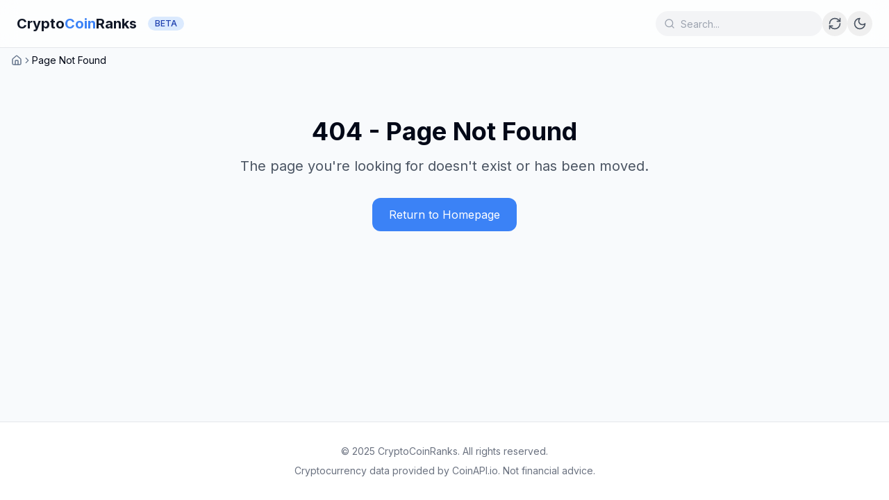

--- FILE ---
content_type: text/html; charset=utf-8
request_url: https://cryptocoinranks.com/investiczii-v-fondy-sui-kak-opredelit-czenu-vhoda/
body_size: 1331
content:

<!DOCTYPE html>
<html lang="en">
  <head>
    <meta charset="UTF-8" />
    <meta name="viewport" content="width=device-width, initial-scale=1.0" />
    <title>CryptoCoinRanks - Real-time Cryptocurrency Rankings & Market Data</title>
    <meta name="description" content="Track cryptocurrency prices, market cap, trading volume, and more in real-time. Get accurate data for Bitcoin, Ethereum, and thousands of altcoins at CryptoCoinRanks." />
    <meta name="keywords" content="cryptocurrency, crypto ranking, bitcoin price, ethereum price, altcoins, crypto market cap, crypto trading, blockchain, digital assets" />
    <meta name="author" content="CryptoCoinRanks" />
    <link rel="canonical" href="https://cryptocoinranks.com/" />

    <!-- Open Graph / Facebook -->
    <meta property="og:type" content="website" />
    <meta property="og:url" content="https://cryptocoinranks.com/" />
    <meta property="og:title" content="CryptoCoinRanks - Real-time Cryptocurrency Rankings & Market Data" />
    <meta property="og:description" content="Track cryptocurrency prices, market cap, trading volume, and more in real-time. Get accurate data for Bitcoin, Ethereum, and thousands of altcoins." />
    <meta property="og:image" content="/og-image.png" />
    <meta property="og:image:width" content="1200" />
    <meta property="og:image:height" content="630" />

    <!-- Twitter -->
    <meta name="twitter:card" content="summary_large_image" />
    <meta name="twitter:url" content="https://cryptocoinranks.com/" />
    <meta name="twitter:title" content="CryptoCoinRanks - Real-time Cryptocurrency Rankings" />
    <meta name="twitter:description" content="Track cryptocurrency prices, market cap, trading volume, and more in real-time. CryptoCoinRanks provides accurate data for thousands of cryptocurrencies." />
    <meta name="twitter:image" content="/og-image.png" />
    
    <!-- Favicon -->
    <link rel="apple-touch-icon" sizes="180x180" href="/apple-touch-icon.png">
    <link rel="icon" type="image/png" sizes="32x32" href="/favicon-32x32.png">
    <link rel="icon" type="image/png" sizes="16x16" href="/favicon-16x16.png">
    <link rel="manifest" href="/site.webmanifest">
    <link rel="mask-icon" href="/safari-pinned-tab.svg" color="#3b82f6">
    <meta name="msapplication-TileColor" content="#3b82f6">
    <meta name="theme-color" content="#ffffff">
    <script type="module" crossorigin src="/assets/index-BkNeAXCi.js"></script>
    <link rel="stylesheet" crossorigin href="/assets/index-CSLxgB_T.css">
  <script defer src="https://cryptocoinranks.com/~flock.js" data-proxy-url="https://cryptocoinranks.com/~api/analytics"></script></head>

  <body>
    <div id="root"></div>
    <!-- IMPORTANT: DO NOT REMOVE THIS SCRIPT TAG OR THIS VERY COMMENT! -->
    
  </body>
</html>


--- FILE ---
content_type: text/javascript; charset=utf-8
request_url: https://cryptocoinranks.com/assets/index-BkNeAXCi.js
body_size: 107842
content:
const __vite__mapDeps=(i,m=__vite__mapDeps,d=(m.f||(m.f=["assets/Index-B-JXnGMu.js","assets/badge-snR9ewmI.js","assets/button-hLVgzT-S.js","assets/dropdown-menu-CzblDN3R.js","assets/input-3JZfgvHR.js","assets/useCryptoData-DnvjGCOk.js","assets/useEnhancedCryptoData-MZ817eWE.js","assets/network-DHTUxmcN.js","assets/CryptoDetail-DMt_GcW5.js","assets/StaticCoinPage-BFaNxFMi.js","assets/TokenEventsPage-BVAGYuL7.js","assets/PrivacyPolicy-DlW9V0c5.js","assets/TermsOfService-D42JLQ9P.js"])))=>i.map(i=>d[i]);
var Bc=e=>{throw TypeError(e)};var Tl=(e,t,n)=>t.has(e)||Bc("Cannot "+n);var b=(e,t,n)=>(Tl(e,t,"read from private field"),n?n.call(e):t.get(e)),J=(e,t,n)=>t.has(e)?Bc("Cannot add the same private member more than once"):t instanceof WeakSet?t.add(e):t.set(e,n),W=(e,t,n,r)=>(Tl(e,t,"write to private field"),r?r.call(e,n):t.set(e,n),n),Re=(e,t,n)=>(Tl(e,t,"access private method"),n);var Ei=(e,t,n,r)=>({set _(o){W(e,t,o,n)},get _(){return b(e,t,r)}});function sg(e,t){for(var n=0;n<t.length;n++){const r=t[n];if(typeof r!="string"&&!Array.isArray(r)){for(const o in r)if(o!=="default"&&!(o in e)){const i=Object.getOwnPropertyDescriptor(r,o);i&&Object.defineProperty(e,o,i.get?i:{enumerable:!0,get:()=>r[o]})}}}return Object.freeze(Object.defineProperty(e,Symbol.toStringTag,{value:"Module"}))}(function(){const t=document.createElement("link").relList;if(t&&t.supports&&t.supports("modulepreload"))return;for(const o of document.querySelectorAll('link[rel="modulepreload"]'))r(o);new MutationObserver(o=>{for(const i of o)if(i.type==="childList")for(const s of i.addedNodes)s.tagName==="LINK"&&s.rel==="modulepreload"&&r(s)}).observe(document,{childList:!0,subtree:!0});function n(o){const i={};return o.integrity&&(i.integrity=o.integrity),o.referrerPolicy&&(i.referrerPolicy=o.referrerPolicy),o.crossOrigin==="use-credentials"?i.credentials="include":o.crossOrigin==="anonymous"?i.credentials="omit":i.credentials="same-origin",i}function r(o){if(o.ep)return;o.ep=!0;const i=n(o);fetch(o.href,i)}})();var $C=typeof globalThis<"u"?globalThis:typeof window<"u"?window:typeof global<"u"?global:typeof self<"u"?self:{};function eo(e){return e&&e.__esModule&&Object.prototype.hasOwnProperty.call(e,"default")?e.default:e}function UC(e){if(e.__esModule)return e;var t=e.default;if(typeof t=="function"){var n=function r(){return this instanceof r?Reflect.construct(t,arguments,this.constructor):t.apply(this,arguments)};n.prototype=t.prototype}else n={};return Object.defineProperty(n,"__esModule",{value:!0}),Object.keys(e).forEach(function(r){var o=Object.getOwnPropertyDescriptor(e,r);Object.defineProperty(n,r,o.get?o:{enumerable:!0,get:function(){return e[r]}})}),n}var Yf={exports:{}},Vs={},Gf={exports:{}},G={};/**
 * @license React
 * react.production.min.js
 *
 * Copyright (c) Facebook, Inc. and its affiliates.
 *
 * This source code is licensed under the MIT license found in the
 * LICENSE file in the root directory of this source tree.
 */var ci=Symbol.for("react.element"),lg=Symbol.for("react.portal"),ag=Symbol.for("react.fragment"),ug=Symbol.for("react.strict_mode"),cg=Symbol.for("react.profiler"),dg=Symbol.for("react.provider"),fg=Symbol.for("react.context"),pg=Symbol.for("react.forward_ref"),hg=Symbol.for("react.suspense"),mg=Symbol.for("react.memo"),vg=Symbol.for("react.lazy"),Hc=Symbol.iterator;function gg(e){return e===null||typeof e!="object"?null:(e=Hc&&e[Hc]||e["@@iterator"],typeof e=="function"?e:null)}var qf={isMounted:function(){return!1},enqueueForceUpdate:function(){},enqueueReplaceState:function(){},enqueueSetState:function(){}},Xf=Object.assign,Zf={};function to(e,t,n){this.props=e,this.context=t,this.refs=Zf,this.updater=n||qf}to.prototype.isReactComponent={};to.prototype.setState=function(e,t){if(typeof e!="object"&&typeof e!="function"&&e!=null)throw Error("setState(...): takes an object of state variables to update or a function which returns an object of state variables.");this.updater.enqueueSetState(this,e,t,"setState")};to.prototype.forceUpdate=function(e){this.updater.enqueueForceUpdate(this,e,"forceUpdate")};function Jf(){}Jf.prototype=to.prototype;function Cu(e,t,n){this.props=e,this.context=t,this.refs=Zf,this.updater=n||qf}var Tu=Cu.prototype=new Jf;Tu.constructor=Cu;Xf(Tu,to.prototype);Tu.isPureReactComponent=!0;var Vc=Array.isArray,ep=Object.prototype.hasOwnProperty,ku={current:null},tp={key:!0,ref:!0,__self:!0,__source:!0};function np(e,t,n){var r,o={},i=null,s=null;if(t!=null)for(r in t.ref!==void 0&&(s=t.ref),t.key!==void 0&&(i=""+t.key),t)ep.call(t,r)&&!tp.hasOwnProperty(r)&&(o[r]=t[r]);var l=arguments.length-2;if(l===1)o.children=n;else if(1<l){for(var a=Array(l),u=0;u<l;u++)a[u]=arguments[u+2];o.children=a}if(e&&e.defaultProps)for(r in l=e.defaultProps,l)o[r]===void 0&&(o[r]=l[r]);return{$$typeof:ci,type:e,key:i,ref:s,props:o,_owner:ku.current}}function yg(e,t){return{$$typeof:ci,type:e.type,key:t,ref:e.ref,props:e.props,_owner:e._owner}}function Pu(e){return typeof e=="object"&&e!==null&&e.$$typeof===ci}function wg(e){var t={"=":"=0",":":"=2"};return"$"+e.replace(/[=:]/g,function(n){return t[n]})}var Wc=/\/+/g;function kl(e,t){return typeof e=="object"&&e!==null&&e.key!=null?wg(""+e.key):t.toString(36)}function Qi(e,t,n,r,o){var i=typeof e;(i==="undefined"||i==="boolean")&&(e=null);var s=!1;if(e===null)s=!0;else switch(i){case"string":case"number":s=!0;break;case"object":switch(e.$$typeof){case ci:case lg:s=!0}}if(s)return s=e,o=o(s),e=r===""?"."+kl(s,0):r,Vc(o)?(n="",e!=null&&(n=e.replace(Wc,"$&/")+"/"),Qi(o,t,n,"",function(u){return u})):o!=null&&(Pu(o)&&(o=yg(o,n+(!o.key||s&&s.key===o.key?"":(""+o.key).replace(Wc,"$&/")+"/")+e)),t.push(o)),1;if(s=0,r=r===""?".":r+":",Vc(e))for(var l=0;l<e.length;l++){i=e[l];var a=r+kl(i,l);s+=Qi(i,t,n,a,o)}else if(a=gg(e),typeof a=="function")for(e=a.call(e),l=0;!(i=e.next()).done;)i=i.value,a=r+kl(i,l++),s+=Qi(i,t,n,a,o);else if(i==="object")throw t=String(e),Error("Objects are not valid as a React child (found: "+(t==="[object Object]"?"object with keys {"+Object.keys(e).join(", ")+"}":t)+"). If you meant to render a collection of children, use an array instead.");return s}function Ci(e,t,n){if(e==null)return e;var r=[],o=0;return Qi(e,r,"","",function(i){return t.call(n,i,o++)}),r}function xg(e){if(e._status===-1){var t=e._result;t=t(),t.then(function(n){(e._status===0||e._status===-1)&&(e._status=1,e._result=n)},function(n){(e._status===0||e._status===-1)&&(e._status=2,e._result=n)}),e._status===-1&&(e._status=0,e._result=t)}if(e._status===1)return e._result.default;throw e._result}var ze={current:null},Ki={transition:null},Sg={ReactCurrentDispatcher:ze,ReactCurrentBatchConfig:Ki,ReactCurrentOwner:ku};function rp(){throw Error("act(...) is not supported in production builds of React.")}G.Children={map:Ci,forEach:function(e,t,n){Ci(e,function(){t.apply(this,arguments)},n)},count:function(e){var t=0;return Ci(e,function(){t++}),t},toArray:function(e){return Ci(e,function(t){return t})||[]},only:function(e){if(!Pu(e))throw Error("React.Children.only expected to receive a single React element child.");return e}};G.Component=to;G.Fragment=ag;G.Profiler=cg;G.PureComponent=Cu;G.StrictMode=ug;G.Suspense=hg;G.__SECRET_INTERNALS_DO_NOT_USE_OR_YOU_WILL_BE_FIRED=Sg;G.act=rp;G.cloneElement=function(e,t,n){if(e==null)throw Error("React.cloneElement(...): The argument must be a React element, but you passed "+e+".");var r=Xf({},e.props),o=e.key,i=e.ref,s=e._owner;if(t!=null){if(t.ref!==void 0&&(i=t.ref,s=ku.current),t.key!==void 0&&(o=""+t.key),e.type&&e.type.defaultProps)var l=e.type.defaultProps;for(a in t)ep.call(t,a)&&!tp.hasOwnProperty(a)&&(r[a]=t[a]===void 0&&l!==void 0?l[a]:t[a])}var a=arguments.length-2;if(a===1)r.children=n;else if(1<a){l=Array(a);for(var u=0;u<a;u++)l[u]=arguments[u+2];r.children=l}return{$$typeof:ci,type:e.type,key:o,ref:i,props:r,_owner:s}};G.createContext=function(e){return e={$$typeof:fg,_currentValue:e,_currentValue2:e,_threadCount:0,Provider:null,Consumer:null,_defaultValue:null,_globalName:null},e.Provider={$$typeof:dg,_context:e},e.Consumer=e};G.createElement=np;G.createFactory=function(e){var t=np.bind(null,e);return t.type=e,t};G.createRef=function(){return{current:null}};G.forwardRef=function(e){return{$$typeof:pg,render:e}};G.isValidElement=Pu;G.lazy=function(e){return{$$typeof:vg,_payload:{_status:-1,_result:e},_init:xg}};G.memo=function(e,t){return{$$typeof:mg,type:e,compare:t===void 0?null:t}};G.startTransition=function(e){var t=Ki.transition;Ki.transition={};try{e()}finally{Ki.transition=t}};G.unstable_act=rp;G.useCallback=function(e,t){return ze.current.useCallback(e,t)};G.useContext=function(e){return ze.current.useContext(e)};G.useDebugValue=function(){};G.useDeferredValue=function(e){return ze.current.useDeferredValue(e)};G.useEffect=function(e,t){return ze.current.useEffect(e,t)};G.useId=function(){return ze.current.useId()};G.useImperativeHandle=function(e,t,n){return ze.current.useImperativeHandle(e,t,n)};G.useInsertionEffect=function(e,t){return ze.current.useInsertionEffect(e,t)};G.useLayoutEffect=function(e,t){return ze.current.useLayoutEffect(e,t)};G.useMemo=function(e,t){return ze.current.useMemo(e,t)};G.useReducer=function(e,t,n){return ze.current.useReducer(e,t,n)};G.useRef=function(e){return ze.current.useRef(e)};G.useState=function(e){return ze.current.useState(e)};G.useSyncExternalStore=function(e,t,n){return ze.current.useSyncExternalStore(e,t,n)};G.useTransition=function(){return ze.current.useTransition()};G.version="18.3.1";Gf.exports=G;var y=Gf.exports;const O=eo(y),op=sg({__proto__:null,default:O},[y]);/**
 * @license React
 * react-jsx-runtime.production.min.js
 *
 * Copyright (c) Facebook, Inc. and its affiliates.
 *
 * This source code is licensed under the MIT license found in the
 * LICENSE file in the root directory of this source tree.
 */var Eg=y,Cg=Symbol.for("react.element"),Tg=Symbol.for("react.fragment"),kg=Object.prototype.hasOwnProperty,Pg=Eg.__SECRET_INTERNALS_DO_NOT_USE_OR_YOU_WILL_BE_FIRED.ReactCurrentOwner,bg={key:!0,ref:!0,__self:!0,__source:!0};function ip(e,t,n){var r,o={},i=null,s=null;n!==void 0&&(i=""+n),t.key!==void 0&&(i=""+t.key),t.ref!==void 0&&(s=t.ref);for(r in t)kg.call(t,r)&&!bg.hasOwnProperty(r)&&(o[r]=t[r]);if(e&&e.defaultProps)for(r in t=e.defaultProps,t)o[r]===void 0&&(o[r]=t[r]);return{$$typeof:Cg,type:e,key:i,ref:s,props:o,_owner:Pg.current}}Vs.Fragment=Tg;Vs.jsx=ip;Vs.jsxs=ip;Yf.exports=Vs;var E=Yf.exports,sp={exports:{}},tt={},lp={exports:{}},ap={};/**
 * @license React
 * scheduler.production.min.js
 *
 * Copyright (c) Facebook, Inc. and its affiliates.
 *
 * This source code is licensed under the MIT license found in the
 * LICENSE file in the root directory of this source tree.
 */(function(e){function t(T,_){var z=T.length;T.push(_);e:for(;0<z;){var j=z-1>>>1,F=T[j];if(0<o(F,_))T[j]=_,T[z]=F,z=j;else break e}}function n(T){return T.length===0?null:T[0]}function r(T){if(T.length===0)return null;var _=T[0],z=T.pop();if(z!==_){T[0]=z;e:for(var j=0,F=T.length,q=F>>>1;j<q;){var ue=2*(j+1)-1,Qe=T[ue],ee=ue+1,ft=T[ee];if(0>o(Qe,z))ee<F&&0>o(ft,Qe)?(T[j]=ft,T[ee]=z,j=ee):(T[j]=Qe,T[ue]=z,j=ue);else if(ee<F&&0>o(ft,z))T[j]=ft,T[ee]=z,j=ee;else break e}}return _}function o(T,_){var z=T.sortIndex-_.sortIndex;return z!==0?z:T.id-_.id}if(typeof performance=="object"&&typeof performance.now=="function"){var i=performance;e.unstable_now=function(){return i.now()}}else{var s=Date,l=s.now();e.unstable_now=function(){return s.now()-l}}var a=[],u=[],f=1,d=null,c=3,v=!1,w=!1,m=!1,x=typeof setTimeout=="function"?setTimeout:null,h=typeof clearTimeout=="function"?clearTimeout:null,p=typeof setImmediate<"u"?setImmediate:null;typeof navigator<"u"&&navigator.scheduling!==void 0&&navigator.scheduling.isInputPending!==void 0&&navigator.scheduling.isInputPending.bind(navigator.scheduling);function g(T){for(var _=n(u);_!==null;){if(_.callback===null)r(u);else if(_.startTime<=T)r(u),_.sortIndex=_.expirationTime,t(a,_);else break;_=n(u)}}function S(T){if(m=!1,g(T),!w)if(n(a)!==null)w=!0,B(C);else{var _=n(u);_!==null&&Y(S,_.startTime-T)}}function C(T,_){w=!1,m&&(m=!1,h(R),R=-1),v=!0;var z=c;try{for(g(_),d=n(a);d!==null&&(!(d.expirationTime>_)||T&&!U());){var j=d.callback;if(typeof j=="function"){d.callback=null,c=d.priorityLevel;var F=j(d.expirationTime<=_);_=e.unstable_now(),typeof F=="function"?d.callback=F:d===n(a)&&r(a),g(_)}else r(a);d=n(a)}if(d!==null)var q=!0;else{var ue=n(u);ue!==null&&Y(S,ue.startTime-_),q=!1}return q}finally{d=null,c=z,v=!1}}var k=!1,P=null,R=-1,I=5,A=-1;function U(){return!(e.unstable_now()-A<I)}function D(){if(P!==null){var T=e.unstable_now();A=T;var _=!0;try{_=P(!0,T)}finally{_?Q():(k=!1,P=null)}}else k=!1}var Q;if(typeof p=="function")Q=function(){p(D)};else if(typeof MessageChannel<"u"){var L=new MessageChannel,K=L.port2;L.port1.onmessage=D,Q=function(){K.postMessage(null)}}else Q=function(){x(D,0)};function B(T){P=T,k||(k=!0,Q())}function Y(T,_){R=x(function(){T(e.unstable_now())},_)}e.unstable_IdlePriority=5,e.unstable_ImmediatePriority=1,e.unstable_LowPriority=4,e.unstable_NormalPriority=3,e.unstable_Profiling=null,e.unstable_UserBlockingPriority=2,e.unstable_cancelCallback=function(T){T.callback=null},e.unstable_continueExecution=function(){w||v||(w=!0,B(C))},e.unstable_forceFrameRate=function(T){0>T||125<T?console.error("forceFrameRate takes a positive int between 0 and 125, forcing frame rates higher than 125 fps is not supported"):I=0<T?Math.floor(1e3/T):5},e.unstable_getCurrentPriorityLevel=function(){return c},e.unstable_getFirstCallbackNode=function(){return n(a)},e.unstable_next=function(T){switch(c){case 1:case 2:case 3:var _=3;break;default:_=c}var z=c;c=_;try{return T()}finally{c=z}},e.unstable_pauseExecution=function(){},e.unstable_requestPaint=function(){},e.unstable_runWithPriority=function(T,_){switch(T){case 1:case 2:case 3:case 4:case 5:break;default:T=3}var z=c;c=T;try{return _()}finally{c=z}},e.unstable_scheduleCallback=function(T,_,z){var j=e.unstable_now();switch(typeof z=="object"&&z!==null?(z=z.delay,z=typeof z=="number"&&0<z?j+z:j):z=j,T){case 1:var F=-1;break;case 2:F=250;break;case 5:F=1073741823;break;case 4:F=1e4;break;default:F=5e3}return F=z+F,T={id:f++,callback:_,priorityLevel:T,startTime:z,expirationTime:F,sortIndex:-1},z>j?(T.sortIndex=z,t(u,T),n(a)===null&&T===n(u)&&(m?(h(R),R=-1):m=!0,Y(S,z-j))):(T.sortIndex=F,t(a,T),w||v||(w=!0,B(C))),T},e.unstable_shouldYield=U,e.unstable_wrapCallback=function(T){var _=c;return function(){var z=c;c=_;try{return T.apply(this,arguments)}finally{c=z}}}})(ap);lp.exports=ap;var Rg=lp.exports;/**
 * @license React
 * react-dom.production.min.js
 *
 * Copyright (c) Facebook, Inc. and its affiliates.
 *
 * This source code is licensed under the MIT license found in the
 * LICENSE file in the root directory of this source tree.
 */var Ng=y,et=Rg;function N(e){for(var t="https://reactjs.org/docs/error-decoder.html?invariant="+e,n=1;n<arguments.length;n++)t+="&args[]="+encodeURIComponent(arguments[n]);return"Minified React error #"+e+"; visit "+t+" for the full message or use the non-minified dev environment for full errors and additional helpful warnings."}var up=new Set,zo={};function ir(e,t){Wr(e,t),Wr(e+"Capture",t)}function Wr(e,t){for(zo[e]=t,e=0;e<t.length;e++)up.add(t[e])}var Wt=!(typeof window>"u"||typeof window.document>"u"||typeof window.document.createElement>"u"),ua=Object.prototype.hasOwnProperty,Og=/^[:A-Z_a-z\u00C0-\u00D6\u00D8-\u00F6\u00F8-\u02FF\u0370-\u037D\u037F-\u1FFF\u200C-\u200D\u2070-\u218F\u2C00-\u2FEF\u3001-\uD7FF\uF900-\uFDCF\uFDF0-\uFFFD][:A-Z_a-z\u00C0-\u00D6\u00D8-\u00F6\u00F8-\u02FF\u0370-\u037D\u037F-\u1FFF\u200C-\u200D\u2070-\u218F\u2C00-\u2FEF\u3001-\uD7FF\uF900-\uFDCF\uFDF0-\uFFFD\-.0-9\u00B7\u0300-\u036F\u203F-\u2040]*$/,Qc={},Kc={};function _g(e){return ua.call(Kc,e)?!0:ua.call(Qc,e)?!1:Og.test(e)?Kc[e]=!0:(Qc[e]=!0,!1)}function Ag(e,t,n,r){if(n!==null&&n.type===0)return!1;switch(typeof t){case"function":case"symbol":return!0;case"boolean":return r?!1:n!==null?!n.acceptsBooleans:(e=e.toLowerCase().slice(0,5),e!=="data-"&&e!=="aria-");default:return!1}}function Lg(e,t,n,r){if(t===null||typeof t>"u"||Ag(e,t,n,r))return!0;if(r)return!1;if(n!==null)switch(n.type){case 3:return!t;case 4:return t===!1;case 5:return isNaN(t);case 6:return isNaN(t)||1>t}return!1}function Fe(e,t,n,r,o,i,s){this.acceptsBooleans=t===2||t===3||t===4,this.attributeName=r,this.attributeNamespace=o,this.mustUseProperty=n,this.propertyName=e,this.type=t,this.sanitizeURL=i,this.removeEmptyString=s}var be={};"children dangerouslySetInnerHTML defaultValue defaultChecked innerHTML suppressContentEditableWarning suppressHydrationWarning style".split(" ").forEach(function(e){be[e]=new Fe(e,0,!1,e,null,!1,!1)});[["acceptCharset","accept-charset"],["className","class"],["htmlFor","for"],["httpEquiv","http-equiv"]].forEach(function(e){var t=e[0];be[t]=new Fe(t,1,!1,e[1],null,!1,!1)});["contentEditable","draggable","spellCheck","value"].forEach(function(e){be[e]=new Fe(e,2,!1,e.toLowerCase(),null,!1,!1)});["autoReverse","externalResourcesRequired","focusable","preserveAlpha"].forEach(function(e){be[e]=new Fe(e,2,!1,e,null,!1,!1)});"allowFullScreen async autoFocus autoPlay controls default defer disabled disablePictureInPicture disableRemotePlayback formNoValidate hidden loop noModule noValidate open playsInline readOnly required reversed scoped seamless itemScope".split(" ").forEach(function(e){be[e]=new Fe(e,3,!1,e.toLowerCase(),null,!1,!1)});["checked","multiple","muted","selected"].forEach(function(e){be[e]=new Fe(e,3,!0,e,null,!1,!1)});["capture","download"].forEach(function(e){be[e]=new Fe(e,4,!1,e,null,!1,!1)});["cols","rows","size","span"].forEach(function(e){be[e]=new Fe(e,6,!1,e,null,!1,!1)});["rowSpan","start"].forEach(function(e){be[e]=new Fe(e,5,!1,e.toLowerCase(),null,!1,!1)});var bu=/[\-:]([a-z])/g;function Ru(e){return e[1].toUpperCase()}"accent-height alignment-baseline arabic-form baseline-shift cap-height clip-path clip-rule color-interpolation color-interpolation-filters color-profile color-rendering dominant-baseline enable-background fill-opacity fill-rule flood-color flood-opacity font-family font-size font-size-adjust font-stretch font-style font-variant font-weight glyph-name glyph-orientation-horizontal glyph-orientation-vertical horiz-adv-x horiz-origin-x image-rendering letter-spacing lighting-color marker-end marker-mid marker-start overline-position overline-thickness paint-order panose-1 pointer-events rendering-intent shape-rendering stop-color stop-opacity strikethrough-position strikethrough-thickness stroke-dasharray stroke-dashoffset stroke-linecap stroke-linejoin stroke-miterlimit stroke-opacity stroke-width text-anchor text-decoration text-rendering underline-position underline-thickness unicode-bidi unicode-range units-per-em v-alphabetic v-hanging v-ideographic v-mathematical vector-effect vert-adv-y vert-origin-x vert-origin-y word-spacing writing-mode xmlns:xlink x-height".split(" ").forEach(function(e){var t=e.replace(bu,Ru);be[t]=new Fe(t,1,!1,e,null,!1,!1)});"xlink:actuate xlink:arcrole xlink:role xlink:show xlink:title xlink:type".split(" ").forEach(function(e){var t=e.replace(bu,Ru);be[t]=new Fe(t,1,!1,e,"http://www.w3.org/1999/xlink",!1,!1)});["xml:base","xml:lang","xml:space"].forEach(function(e){var t=e.replace(bu,Ru);be[t]=new Fe(t,1,!1,e,"http://www.w3.org/XML/1998/namespace",!1,!1)});["tabIndex","crossOrigin"].forEach(function(e){be[e]=new Fe(e,1,!1,e.toLowerCase(),null,!1,!1)});be.xlinkHref=new Fe("xlinkHref",1,!1,"xlink:href","http://www.w3.org/1999/xlink",!0,!1);["src","href","action","formAction"].forEach(function(e){be[e]=new Fe(e,1,!1,e.toLowerCase(),null,!0,!0)});function Nu(e,t,n,r){var o=be.hasOwnProperty(t)?be[t]:null;(o!==null?o.type!==0:r||!(2<t.length)||t[0]!=="o"&&t[0]!=="O"||t[1]!=="n"&&t[1]!=="N")&&(Lg(t,n,o,r)&&(n=null),r||o===null?_g(t)&&(n===null?e.removeAttribute(t):e.setAttribute(t,""+n)):o.mustUseProperty?e[o.propertyName]=n===null?o.type===3?!1:"":n:(t=o.attributeName,r=o.attributeNamespace,n===null?e.removeAttribute(t):(o=o.type,n=o===3||o===4&&n===!0?"":""+n,r?e.setAttributeNS(r,t,n):e.setAttribute(t,n))))}var Xt=Ng.__SECRET_INTERNALS_DO_NOT_USE_OR_YOU_WILL_BE_FIRED,Ti=Symbol.for("react.element"),hr=Symbol.for("react.portal"),mr=Symbol.for("react.fragment"),Ou=Symbol.for("react.strict_mode"),ca=Symbol.for("react.profiler"),cp=Symbol.for("react.provider"),dp=Symbol.for("react.context"),_u=Symbol.for("react.forward_ref"),da=Symbol.for("react.suspense"),fa=Symbol.for("react.suspense_list"),Au=Symbol.for("react.memo"),un=Symbol.for("react.lazy"),fp=Symbol.for("react.offscreen"),Yc=Symbol.iterator;function fo(e){return e===null||typeof e!="object"?null:(e=Yc&&e[Yc]||e["@@iterator"],typeof e=="function"?e:null)}var fe=Object.assign,Pl;function To(e){if(Pl===void 0)try{throw Error()}catch(n){var t=n.stack.trim().match(/\n( *(at )?)/);Pl=t&&t[1]||""}return`
`+Pl+e}var bl=!1;function Rl(e,t){if(!e||bl)return"";bl=!0;var n=Error.prepareStackTrace;Error.prepareStackTrace=void 0;try{if(t)if(t=function(){throw Error()},Object.defineProperty(t.prototype,"props",{set:function(){throw Error()}}),typeof Reflect=="object"&&Reflect.construct){try{Reflect.construct(t,[])}catch(u){var r=u}Reflect.construct(e,[],t)}else{try{t.call()}catch(u){r=u}e.call(t.prototype)}else{try{throw Error()}catch(u){r=u}e()}}catch(u){if(u&&r&&typeof u.stack=="string"){for(var o=u.stack.split(`
`),i=r.stack.split(`
`),s=o.length-1,l=i.length-1;1<=s&&0<=l&&o[s]!==i[l];)l--;for(;1<=s&&0<=l;s--,l--)if(o[s]!==i[l]){if(s!==1||l!==1)do if(s--,l--,0>l||o[s]!==i[l]){var a=`
`+o[s].replace(" at new "," at ");return e.displayName&&a.includes("<anonymous>")&&(a=a.replace("<anonymous>",e.displayName)),a}while(1<=s&&0<=l);break}}}finally{bl=!1,Error.prepareStackTrace=n}return(e=e?e.displayName||e.name:"")?To(e):""}function Mg(e){switch(e.tag){case 5:return To(e.type);case 16:return To("Lazy");case 13:return To("Suspense");case 19:return To("SuspenseList");case 0:case 2:case 15:return e=Rl(e.type,!1),e;case 11:return e=Rl(e.type.render,!1),e;case 1:return e=Rl(e.type,!0),e;default:return""}}function pa(e){if(e==null)return null;if(typeof e=="function")return e.displayName||e.name||null;if(typeof e=="string")return e;switch(e){case mr:return"Fragment";case hr:return"Portal";case ca:return"Profiler";case Ou:return"StrictMode";case da:return"Suspense";case fa:return"SuspenseList"}if(typeof e=="object")switch(e.$$typeof){case dp:return(e.displayName||"Context")+".Consumer";case cp:return(e._context.displayName||"Context")+".Provider";case _u:var t=e.render;return e=e.displayName,e||(e=t.displayName||t.name||"",e=e!==""?"ForwardRef("+e+")":"ForwardRef"),e;case Au:return t=e.displayName||null,t!==null?t:pa(e.type)||"Memo";case un:t=e._payload,e=e._init;try{return pa(e(t))}catch{}}return null}function jg(e){var t=e.type;switch(e.tag){case 24:return"Cache";case 9:return(t.displayName||"Context")+".Consumer";case 10:return(t._context.displayName||"Context")+".Provider";case 18:return"DehydratedFragment";case 11:return e=t.render,e=e.displayName||e.name||"",t.displayName||(e!==""?"ForwardRef("+e+")":"ForwardRef");case 7:return"Fragment";case 5:return t;case 4:return"Portal";case 3:return"Root";case 6:return"Text";case 16:return pa(t);case 8:return t===Ou?"StrictMode":"Mode";case 22:return"Offscreen";case 12:return"Profiler";case 21:return"Scope";case 13:return"Suspense";case 19:return"SuspenseList";case 25:return"TracingMarker";case 1:case 0:case 17:case 2:case 14:case 15:if(typeof t=="function")return t.displayName||t.name||null;if(typeof t=="string")return t}return null}function On(e){switch(typeof e){case"boolean":case"number":case"string":case"undefined":return e;case"object":return e;default:return""}}function pp(e){var t=e.type;return(e=e.nodeName)&&e.toLowerCase()==="input"&&(t==="checkbox"||t==="radio")}function Ig(e){var t=pp(e)?"checked":"value",n=Object.getOwnPropertyDescriptor(e.constructor.prototype,t),r=""+e[t];if(!e.hasOwnProperty(t)&&typeof n<"u"&&typeof n.get=="function"&&typeof n.set=="function"){var o=n.get,i=n.set;return Object.defineProperty(e,t,{configurable:!0,get:function(){return o.call(this)},set:function(s){r=""+s,i.call(this,s)}}),Object.defineProperty(e,t,{enumerable:n.enumerable}),{getValue:function(){return r},setValue:function(s){r=""+s},stopTracking:function(){e._valueTracker=null,delete e[t]}}}}function ki(e){e._valueTracker||(e._valueTracker=Ig(e))}function hp(e){if(!e)return!1;var t=e._valueTracker;if(!t)return!0;var n=t.getValue(),r="";return e&&(r=pp(e)?e.checked?"true":"false":e.value),e=r,e!==n?(t.setValue(e),!0):!1}function cs(e){if(e=e||(typeof document<"u"?document:void 0),typeof e>"u")return null;try{return e.activeElement||e.body}catch{return e.body}}function ha(e,t){var n=t.checked;return fe({},t,{defaultChecked:void 0,defaultValue:void 0,value:void 0,checked:n??e._wrapperState.initialChecked})}function Gc(e,t){var n=t.defaultValue==null?"":t.defaultValue,r=t.checked!=null?t.checked:t.defaultChecked;n=On(t.value!=null?t.value:n),e._wrapperState={initialChecked:r,initialValue:n,controlled:t.type==="checkbox"||t.type==="radio"?t.checked!=null:t.value!=null}}function mp(e,t){t=t.checked,t!=null&&Nu(e,"checked",t,!1)}function ma(e,t){mp(e,t);var n=On(t.value),r=t.type;if(n!=null)r==="number"?(n===0&&e.value===""||e.value!=n)&&(e.value=""+n):e.value!==""+n&&(e.value=""+n);else if(r==="submit"||r==="reset"){e.removeAttribute("value");return}t.hasOwnProperty("value")?va(e,t.type,n):t.hasOwnProperty("defaultValue")&&va(e,t.type,On(t.defaultValue)),t.checked==null&&t.defaultChecked!=null&&(e.defaultChecked=!!t.defaultChecked)}function qc(e,t,n){if(t.hasOwnProperty("value")||t.hasOwnProperty("defaultValue")){var r=t.type;if(!(r!=="submit"&&r!=="reset"||t.value!==void 0&&t.value!==null))return;t=""+e._wrapperState.initialValue,n||t===e.value||(e.value=t),e.defaultValue=t}n=e.name,n!==""&&(e.name=""),e.defaultChecked=!!e._wrapperState.initialChecked,n!==""&&(e.name=n)}function va(e,t,n){(t!=="number"||cs(e.ownerDocument)!==e)&&(n==null?e.defaultValue=""+e._wrapperState.initialValue:e.defaultValue!==""+n&&(e.defaultValue=""+n))}var ko=Array.isArray;function br(e,t,n,r){if(e=e.options,t){t={};for(var o=0;o<n.length;o++)t["$"+n[o]]=!0;for(n=0;n<e.length;n++)o=t.hasOwnProperty("$"+e[n].value),e[n].selected!==o&&(e[n].selected=o),o&&r&&(e[n].defaultSelected=!0)}else{for(n=""+On(n),t=null,o=0;o<e.length;o++){if(e[o].value===n){e[o].selected=!0,r&&(e[o].defaultSelected=!0);return}t!==null||e[o].disabled||(t=e[o])}t!==null&&(t.selected=!0)}}function ga(e,t){if(t.dangerouslySetInnerHTML!=null)throw Error(N(91));return fe({},t,{value:void 0,defaultValue:void 0,children:""+e._wrapperState.initialValue})}function Xc(e,t){var n=t.value;if(n==null){if(n=t.children,t=t.defaultValue,n!=null){if(t!=null)throw Error(N(92));if(ko(n)){if(1<n.length)throw Error(N(93));n=n[0]}t=n}t==null&&(t=""),n=t}e._wrapperState={initialValue:On(n)}}function vp(e,t){var n=On(t.value),r=On(t.defaultValue);n!=null&&(n=""+n,n!==e.value&&(e.value=n),t.defaultValue==null&&e.defaultValue!==n&&(e.defaultValue=n)),r!=null&&(e.defaultValue=""+r)}function Zc(e){var t=e.textContent;t===e._wrapperState.initialValue&&t!==""&&t!==null&&(e.value=t)}function gp(e){switch(e){case"svg":return"http://www.w3.org/2000/svg";case"math":return"http://www.w3.org/1998/Math/MathML";default:return"http://www.w3.org/1999/xhtml"}}function ya(e,t){return e==null||e==="http://www.w3.org/1999/xhtml"?gp(t):e==="http://www.w3.org/2000/svg"&&t==="foreignObject"?"http://www.w3.org/1999/xhtml":e}var Pi,yp=function(e){return typeof MSApp<"u"&&MSApp.execUnsafeLocalFunction?function(t,n,r,o){MSApp.execUnsafeLocalFunction(function(){return e(t,n,r,o)})}:e}(function(e,t){if(e.namespaceURI!=="http://www.w3.org/2000/svg"||"innerHTML"in e)e.innerHTML=t;else{for(Pi=Pi||document.createElement("div"),Pi.innerHTML="<svg>"+t.valueOf().toString()+"</svg>",t=Pi.firstChild;e.firstChild;)e.removeChild(e.firstChild);for(;t.firstChild;)e.appendChild(t.firstChild)}});function Fo(e,t){if(t){var n=e.firstChild;if(n&&n===e.lastChild&&n.nodeType===3){n.nodeValue=t;return}}e.textContent=t}var Ro={animationIterationCount:!0,aspectRatio:!0,borderImageOutset:!0,borderImageSlice:!0,borderImageWidth:!0,boxFlex:!0,boxFlexGroup:!0,boxOrdinalGroup:!0,columnCount:!0,columns:!0,flex:!0,flexGrow:!0,flexPositive:!0,flexShrink:!0,flexNegative:!0,flexOrder:!0,gridArea:!0,gridRow:!0,gridRowEnd:!0,gridRowSpan:!0,gridRowStart:!0,gridColumn:!0,gridColumnEnd:!0,gridColumnSpan:!0,gridColumnStart:!0,fontWeight:!0,lineClamp:!0,lineHeight:!0,opacity:!0,order:!0,orphans:!0,tabSize:!0,widows:!0,zIndex:!0,zoom:!0,fillOpacity:!0,floodOpacity:!0,stopOpacity:!0,strokeDasharray:!0,strokeDashoffset:!0,strokeMiterlimit:!0,strokeOpacity:!0,strokeWidth:!0},Dg=["Webkit","ms","Moz","O"];Object.keys(Ro).forEach(function(e){Dg.forEach(function(t){t=t+e.charAt(0).toUpperCase()+e.substring(1),Ro[t]=Ro[e]})});function wp(e,t,n){return t==null||typeof t=="boolean"||t===""?"":n||typeof t!="number"||t===0||Ro.hasOwnProperty(e)&&Ro[e]?(""+t).trim():t+"px"}function xp(e,t){e=e.style;for(var n in t)if(t.hasOwnProperty(n)){var r=n.indexOf("--")===0,o=wp(n,t[n],r);n==="float"&&(n="cssFloat"),r?e.setProperty(n,o):e[n]=o}}var zg=fe({menuitem:!0},{area:!0,base:!0,br:!0,col:!0,embed:!0,hr:!0,img:!0,input:!0,keygen:!0,link:!0,meta:!0,param:!0,source:!0,track:!0,wbr:!0});function wa(e,t){if(t){if(zg[e]&&(t.children!=null||t.dangerouslySetInnerHTML!=null))throw Error(N(137,e));if(t.dangerouslySetInnerHTML!=null){if(t.children!=null)throw Error(N(60));if(typeof t.dangerouslySetInnerHTML!="object"||!("__html"in t.dangerouslySetInnerHTML))throw Error(N(61))}if(t.style!=null&&typeof t.style!="object")throw Error(N(62))}}function xa(e,t){if(e.indexOf("-")===-1)return typeof t.is=="string";switch(e){case"annotation-xml":case"color-profile":case"font-face":case"font-face-src":case"font-face-uri":case"font-face-format":case"font-face-name":case"missing-glyph":return!1;default:return!0}}var Sa=null;function Lu(e){return e=e.target||e.srcElement||window,e.correspondingUseElement&&(e=e.correspondingUseElement),e.nodeType===3?e.parentNode:e}var Ea=null,Rr=null,Nr=null;function Jc(e){if(e=pi(e)){if(typeof Ea!="function")throw Error(N(280));var t=e.stateNode;t&&(t=Gs(t),Ea(e.stateNode,e.type,t))}}function Sp(e){Rr?Nr?Nr.push(e):Nr=[e]:Rr=e}function Ep(){if(Rr){var e=Rr,t=Nr;if(Nr=Rr=null,Jc(e),t)for(e=0;e<t.length;e++)Jc(t[e])}}function Cp(e,t){return e(t)}function Tp(){}var Nl=!1;function kp(e,t,n){if(Nl)return e(t,n);Nl=!0;try{return Cp(e,t,n)}finally{Nl=!1,(Rr!==null||Nr!==null)&&(Tp(),Ep())}}function $o(e,t){var n=e.stateNode;if(n===null)return null;var r=Gs(n);if(r===null)return null;n=r[t];e:switch(t){case"onClick":case"onClickCapture":case"onDoubleClick":case"onDoubleClickCapture":case"onMouseDown":case"onMouseDownCapture":case"onMouseMove":case"onMouseMoveCapture":case"onMouseUp":case"onMouseUpCapture":case"onMouseEnter":(r=!r.disabled)||(e=e.type,r=!(e==="button"||e==="input"||e==="select"||e==="textarea")),e=!r;break e;default:e=!1}if(e)return null;if(n&&typeof n!="function")throw Error(N(231,t,typeof n));return n}var Ca=!1;if(Wt)try{var po={};Object.defineProperty(po,"passive",{get:function(){Ca=!0}}),window.addEventListener("test",po,po),window.removeEventListener("test",po,po)}catch{Ca=!1}function Fg(e,t,n,r,o,i,s,l,a){var u=Array.prototype.slice.call(arguments,3);try{t.apply(n,u)}catch(f){this.onError(f)}}var No=!1,ds=null,fs=!1,Ta=null,$g={onError:function(e){No=!0,ds=e}};function Ug(e,t,n,r,o,i,s,l,a){No=!1,ds=null,Fg.apply($g,arguments)}function Bg(e,t,n,r,o,i,s,l,a){if(Ug.apply(this,arguments),No){if(No){var u=ds;No=!1,ds=null}else throw Error(N(198));fs||(fs=!0,Ta=u)}}function sr(e){var t=e,n=e;if(e.alternate)for(;t.return;)t=t.return;else{e=t;do t=e,t.flags&4098&&(n=t.return),e=t.return;while(e)}return t.tag===3?n:null}function Pp(e){if(e.tag===13){var t=e.memoizedState;if(t===null&&(e=e.alternate,e!==null&&(t=e.memoizedState)),t!==null)return t.dehydrated}return null}function ed(e){if(sr(e)!==e)throw Error(N(188))}function Hg(e){var t=e.alternate;if(!t){if(t=sr(e),t===null)throw Error(N(188));return t!==e?null:e}for(var n=e,r=t;;){var o=n.return;if(o===null)break;var i=o.alternate;if(i===null){if(r=o.return,r!==null){n=r;continue}break}if(o.child===i.child){for(i=o.child;i;){if(i===n)return ed(o),e;if(i===r)return ed(o),t;i=i.sibling}throw Error(N(188))}if(n.return!==r.return)n=o,r=i;else{for(var s=!1,l=o.child;l;){if(l===n){s=!0,n=o,r=i;break}if(l===r){s=!0,r=o,n=i;break}l=l.sibling}if(!s){for(l=i.child;l;){if(l===n){s=!0,n=i,r=o;break}if(l===r){s=!0,r=i,n=o;break}l=l.sibling}if(!s)throw Error(N(189))}}if(n.alternate!==r)throw Error(N(190))}if(n.tag!==3)throw Error(N(188));return n.stateNode.current===n?e:t}function bp(e){return e=Hg(e),e!==null?Rp(e):null}function Rp(e){if(e.tag===5||e.tag===6)return e;for(e=e.child;e!==null;){var t=Rp(e);if(t!==null)return t;e=e.sibling}return null}var Np=et.unstable_scheduleCallback,td=et.unstable_cancelCallback,Vg=et.unstable_shouldYield,Wg=et.unstable_requestPaint,ve=et.unstable_now,Qg=et.unstable_getCurrentPriorityLevel,Mu=et.unstable_ImmediatePriority,Op=et.unstable_UserBlockingPriority,ps=et.unstable_NormalPriority,Kg=et.unstable_LowPriority,_p=et.unstable_IdlePriority,Ws=null,Lt=null;function Yg(e){if(Lt&&typeof Lt.onCommitFiberRoot=="function")try{Lt.onCommitFiberRoot(Ws,e,void 0,(e.current.flags&128)===128)}catch{}}var wt=Math.clz32?Math.clz32:Xg,Gg=Math.log,qg=Math.LN2;function Xg(e){return e>>>=0,e===0?32:31-(Gg(e)/qg|0)|0}var bi=64,Ri=4194304;function Po(e){switch(e&-e){case 1:return 1;case 2:return 2;case 4:return 4;case 8:return 8;case 16:return 16;case 32:return 32;case 64:case 128:case 256:case 512:case 1024:case 2048:case 4096:case 8192:case 16384:case 32768:case 65536:case 131072:case 262144:case 524288:case 1048576:case 2097152:return e&4194240;case 4194304:case 8388608:case 16777216:case 33554432:case 67108864:return e&130023424;case 134217728:return 134217728;case 268435456:return 268435456;case 536870912:return 536870912;case 1073741824:return 1073741824;default:return e}}function hs(e,t){var n=e.pendingLanes;if(n===0)return 0;var r=0,o=e.suspendedLanes,i=e.pingedLanes,s=n&268435455;if(s!==0){var l=s&~o;l!==0?r=Po(l):(i&=s,i!==0&&(r=Po(i)))}else s=n&~o,s!==0?r=Po(s):i!==0&&(r=Po(i));if(r===0)return 0;if(t!==0&&t!==r&&!(t&o)&&(o=r&-r,i=t&-t,o>=i||o===16&&(i&4194240)!==0))return t;if(r&4&&(r|=n&16),t=e.entangledLanes,t!==0)for(e=e.entanglements,t&=r;0<t;)n=31-wt(t),o=1<<n,r|=e[n],t&=~o;return r}function Zg(e,t){switch(e){case 1:case 2:case 4:return t+250;case 8:case 16:case 32:case 64:case 128:case 256:case 512:case 1024:case 2048:case 4096:case 8192:case 16384:case 32768:case 65536:case 131072:case 262144:case 524288:case 1048576:case 2097152:return t+5e3;case 4194304:case 8388608:case 16777216:case 33554432:case 67108864:return-1;case 134217728:case 268435456:case 536870912:case 1073741824:return-1;default:return-1}}function Jg(e,t){for(var n=e.suspendedLanes,r=e.pingedLanes,o=e.expirationTimes,i=e.pendingLanes;0<i;){var s=31-wt(i),l=1<<s,a=o[s];a===-1?(!(l&n)||l&r)&&(o[s]=Zg(l,t)):a<=t&&(e.expiredLanes|=l),i&=~l}}function ka(e){return e=e.pendingLanes&-1073741825,e!==0?e:e&1073741824?1073741824:0}function Ap(){var e=bi;return bi<<=1,!(bi&4194240)&&(bi=64),e}function Ol(e){for(var t=[],n=0;31>n;n++)t.push(e);return t}function di(e,t,n){e.pendingLanes|=t,t!==536870912&&(e.suspendedLanes=0,e.pingedLanes=0),e=e.eventTimes,t=31-wt(t),e[t]=n}function ey(e,t){var n=e.pendingLanes&~t;e.pendingLanes=t,e.suspendedLanes=0,e.pingedLanes=0,e.expiredLanes&=t,e.mutableReadLanes&=t,e.entangledLanes&=t,t=e.entanglements;var r=e.eventTimes;for(e=e.expirationTimes;0<n;){var o=31-wt(n),i=1<<o;t[o]=0,r[o]=-1,e[o]=-1,n&=~i}}function ju(e,t){var n=e.entangledLanes|=t;for(e=e.entanglements;n;){var r=31-wt(n),o=1<<r;o&t|e[r]&t&&(e[r]|=t),n&=~o}}var te=0;function Lp(e){return e&=-e,1<e?4<e?e&268435455?16:536870912:4:1}var Mp,Iu,jp,Ip,Dp,Pa=!1,Ni=[],Sn=null,En=null,Cn=null,Uo=new Map,Bo=new Map,dn=[],ty="mousedown mouseup touchcancel touchend touchstart auxclick dblclick pointercancel pointerdown pointerup dragend dragstart drop compositionend compositionstart keydown keypress keyup input textInput copy cut paste click change contextmenu reset submit".split(" ");function nd(e,t){switch(e){case"focusin":case"focusout":Sn=null;break;case"dragenter":case"dragleave":En=null;break;case"mouseover":case"mouseout":Cn=null;break;case"pointerover":case"pointerout":Uo.delete(t.pointerId);break;case"gotpointercapture":case"lostpointercapture":Bo.delete(t.pointerId)}}function ho(e,t,n,r,o,i){return e===null||e.nativeEvent!==i?(e={blockedOn:t,domEventName:n,eventSystemFlags:r,nativeEvent:i,targetContainers:[o]},t!==null&&(t=pi(t),t!==null&&Iu(t)),e):(e.eventSystemFlags|=r,t=e.targetContainers,o!==null&&t.indexOf(o)===-1&&t.push(o),e)}function ny(e,t,n,r,o){switch(t){case"focusin":return Sn=ho(Sn,e,t,n,r,o),!0;case"dragenter":return En=ho(En,e,t,n,r,o),!0;case"mouseover":return Cn=ho(Cn,e,t,n,r,o),!0;case"pointerover":var i=o.pointerId;return Uo.set(i,ho(Uo.get(i)||null,e,t,n,r,o)),!0;case"gotpointercapture":return i=o.pointerId,Bo.set(i,ho(Bo.get(i)||null,e,t,n,r,o)),!0}return!1}function zp(e){var t=Vn(e.target);if(t!==null){var n=sr(t);if(n!==null){if(t=n.tag,t===13){if(t=Pp(n),t!==null){e.blockedOn=t,Dp(e.priority,function(){jp(n)});return}}else if(t===3&&n.stateNode.current.memoizedState.isDehydrated){e.blockedOn=n.tag===3?n.stateNode.containerInfo:null;return}}}e.blockedOn=null}function Yi(e){if(e.blockedOn!==null)return!1;for(var t=e.targetContainers;0<t.length;){var n=ba(e.domEventName,e.eventSystemFlags,t[0],e.nativeEvent);if(n===null){n=e.nativeEvent;var r=new n.constructor(n.type,n);Sa=r,n.target.dispatchEvent(r),Sa=null}else return t=pi(n),t!==null&&Iu(t),e.blockedOn=n,!1;t.shift()}return!0}function rd(e,t,n){Yi(e)&&n.delete(t)}function ry(){Pa=!1,Sn!==null&&Yi(Sn)&&(Sn=null),En!==null&&Yi(En)&&(En=null),Cn!==null&&Yi(Cn)&&(Cn=null),Uo.forEach(rd),Bo.forEach(rd)}function mo(e,t){e.blockedOn===t&&(e.blockedOn=null,Pa||(Pa=!0,et.unstable_scheduleCallback(et.unstable_NormalPriority,ry)))}function Ho(e){function t(o){return mo(o,e)}if(0<Ni.length){mo(Ni[0],e);for(var n=1;n<Ni.length;n++){var r=Ni[n];r.blockedOn===e&&(r.blockedOn=null)}}for(Sn!==null&&mo(Sn,e),En!==null&&mo(En,e),Cn!==null&&mo(Cn,e),Uo.forEach(t),Bo.forEach(t),n=0;n<dn.length;n++)r=dn[n],r.blockedOn===e&&(r.blockedOn=null);for(;0<dn.length&&(n=dn[0],n.blockedOn===null);)zp(n),n.blockedOn===null&&dn.shift()}var Or=Xt.ReactCurrentBatchConfig,ms=!0;function oy(e,t,n,r){var o=te,i=Or.transition;Or.transition=null;try{te=1,Du(e,t,n,r)}finally{te=o,Or.transition=i}}function iy(e,t,n,r){var o=te,i=Or.transition;Or.transition=null;try{te=4,Du(e,t,n,r)}finally{te=o,Or.transition=i}}function Du(e,t,n,r){if(ms){var o=ba(e,t,n,r);if(o===null)$l(e,t,r,vs,n),nd(e,r);else if(ny(o,e,t,n,r))r.stopPropagation();else if(nd(e,r),t&4&&-1<ty.indexOf(e)){for(;o!==null;){var i=pi(o);if(i!==null&&Mp(i),i=ba(e,t,n,r),i===null&&$l(e,t,r,vs,n),i===o)break;o=i}o!==null&&r.stopPropagation()}else $l(e,t,r,null,n)}}var vs=null;function ba(e,t,n,r){if(vs=null,e=Lu(r),e=Vn(e),e!==null)if(t=sr(e),t===null)e=null;else if(n=t.tag,n===13){if(e=Pp(t),e!==null)return e;e=null}else if(n===3){if(t.stateNode.current.memoizedState.isDehydrated)return t.tag===3?t.stateNode.containerInfo:null;e=null}else t!==e&&(e=null);return vs=e,null}function Fp(e){switch(e){case"cancel":case"click":case"close":case"contextmenu":case"copy":case"cut":case"auxclick":case"dblclick":case"dragend":case"dragstart":case"drop":case"focusin":case"focusout":case"input":case"invalid":case"keydown":case"keypress":case"keyup":case"mousedown":case"mouseup":case"paste":case"pause":case"play":case"pointercancel":case"pointerdown":case"pointerup":case"ratechange":case"reset":case"resize":case"seeked":case"submit":case"touchcancel":case"touchend":case"touchstart":case"volumechange":case"change":case"selectionchange":case"textInput":case"compositionstart":case"compositionend":case"compositionupdate":case"beforeblur":case"afterblur":case"beforeinput":case"blur":case"fullscreenchange":case"focus":case"hashchange":case"popstate":case"select":case"selectstart":return 1;case"drag":case"dragenter":case"dragexit":case"dragleave":case"dragover":case"mousemove":case"mouseout":case"mouseover":case"pointermove":case"pointerout":case"pointerover":case"scroll":case"toggle":case"touchmove":case"wheel":case"mouseenter":case"mouseleave":case"pointerenter":case"pointerleave":return 4;case"message":switch(Qg()){case Mu:return 1;case Op:return 4;case ps:case Kg:return 16;case _p:return 536870912;default:return 16}default:return 16}}var yn=null,zu=null,Gi=null;function $p(){if(Gi)return Gi;var e,t=zu,n=t.length,r,o="value"in yn?yn.value:yn.textContent,i=o.length;for(e=0;e<n&&t[e]===o[e];e++);var s=n-e;for(r=1;r<=s&&t[n-r]===o[i-r];r++);return Gi=o.slice(e,1<r?1-r:void 0)}function qi(e){var t=e.keyCode;return"charCode"in e?(e=e.charCode,e===0&&t===13&&(e=13)):e=t,e===10&&(e=13),32<=e||e===13?e:0}function Oi(){return!0}function od(){return!1}function nt(e){function t(n,r,o,i,s){this._reactName=n,this._targetInst=o,this.type=r,this.nativeEvent=i,this.target=s,this.currentTarget=null;for(var l in e)e.hasOwnProperty(l)&&(n=e[l],this[l]=n?n(i):i[l]);return this.isDefaultPrevented=(i.defaultPrevented!=null?i.defaultPrevented:i.returnValue===!1)?Oi:od,this.isPropagationStopped=od,this}return fe(t.prototype,{preventDefault:function(){this.defaultPrevented=!0;var n=this.nativeEvent;n&&(n.preventDefault?n.preventDefault():typeof n.returnValue!="unknown"&&(n.returnValue=!1),this.isDefaultPrevented=Oi)},stopPropagation:function(){var n=this.nativeEvent;n&&(n.stopPropagation?n.stopPropagation():typeof n.cancelBubble!="unknown"&&(n.cancelBubble=!0),this.isPropagationStopped=Oi)},persist:function(){},isPersistent:Oi}),t}var no={eventPhase:0,bubbles:0,cancelable:0,timeStamp:function(e){return e.timeStamp||Date.now()},defaultPrevented:0,isTrusted:0},Fu=nt(no),fi=fe({},no,{view:0,detail:0}),sy=nt(fi),_l,Al,vo,Qs=fe({},fi,{screenX:0,screenY:0,clientX:0,clientY:0,pageX:0,pageY:0,ctrlKey:0,shiftKey:0,altKey:0,metaKey:0,getModifierState:$u,button:0,buttons:0,relatedTarget:function(e){return e.relatedTarget===void 0?e.fromElement===e.srcElement?e.toElement:e.fromElement:e.relatedTarget},movementX:function(e){return"movementX"in e?e.movementX:(e!==vo&&(vo&&e.type==="mousemove"?(_l=e.screenX-vo.screenX,Al=e.screenY-vo.screenY):Al=_l=0,vo=e),_l)},movementY:function(e){return"movementY"in e?e.movementY:Al}}),id=nt(Qs),ly=fe({},Qs,{dataTransfer:0}),ay=nt(ly),uy=fe({},fi,{relatedTarget:0}),Ll=nt(uy),cy=fe({},no,{animationName:0,elapsedTime:0,pseudoElement:0}),dy=nt(cy),fy=fe({},no,{clipboardData:function(e){return"clipboardData"in e?e.clipboardData:window.clipboardData}}),py=nt(fy),hy=fe({},no,{data:0}),sd=nt(hy),my={Esc:"Escape",Spacebar:" ",Left:"ArrowLeft",Up:"ArrowUp",Right:"ArrowRight",Down:"ArrowDown",Del:"Delete",Win:"OS",Menu:"ContextMenu",Apps:"ContextMenu",Scroll:"ScrollLock",MozPrintableKey:"Unidentified"},vy={8:"Backspace",9:"Tab",12:"Clear",13:"Enter",16:"Shift",17:"Control",18:"Alt",19:"Pause",20:"CapsLock",27:"Escape",32:" ",33:"PageUp",34:"PageDown",35:"End",36:"Home",37:"ArrowLeft",38:"ArrowUp",39:"ArrowRight",40:"ArrowDown",45:"Insert",46:"Delete",112:"F1",113:"F2",114:"F3",115:"F4",116:"F5",117:"F6",118:"F7",119:"F8",120:"F9",121:"F10",122:"F11",123:"F12",144:"NumLock",145:"ScrollLock",224:"Meta"},gy={Alt:"altKey",Control:"ctrlKey",Meta:"metaKey",Shift:"shiftKey"};function yy(e){var t=this.nativeEvent;return t.getModifierState?t.getModifierState(e):(e=gy[e])?!!t[e]:!1}function $u(){return yy}var wy=fe({},fi,{key:function(e){if(e.key){var t=my[e.key]||e.key;if(t!=="Unidentified")return t}return e.type==="keypress"?(e=qi(e),e===13?"Enter":String.fromCharCode(e)):e.type==="keydown"||e.type==="keyup"?vy[e.keyCode]||"Unidentified":""},code:0,location:0,ctrlKey:0,shiftKey:0,altKey:0,metaKey:0,repeat:0,locale:0,getModifierState:$u,charCode:function(e){return e.type==="keypress"?qi(e):0},keyCode:function(e){return e.type==="keydown"||e.type==="keyup"?e.keyCode:0},which:function(e){return e.type==="keypress"?qi(e):e.type==="keydown"||e.type==="keyup"?e.keyCode:0}}),xy=nt(wy),Sy=fe({},Qs,{pointerId:0,width:0,height:0,pressure:0,tangentialPressure:0,tiltX:0,tiltY:0,twist:0,pointerType:0,isPrimary:0}),ld=nt(Sy),Ey=fe({},fi,{touches:0,targetTouches:0,changedTouches:0,altKey:0,metaKey:0,ctrlKey:0,shiftKey:0,getModifierState:$u}),Cy=nt(Ey),Ty=fe({},no,{propertyName:0,elapsedTime:0,pseudoElement:0}),ky=nt(Ty),Py=fe({},Qs,{deltaX:function(e){return"deltaX"in e?e.deltaX:"wheelDeltaX"in e?-e.wheelDeltaX:0},deltaY:function(e){return"deltaY"in e?e.deltaY:"wheelDeltaY"in e?-e.wheelDeltaY:"wheelDelta"in e?-e.wheelDelta:0},deltaZ:0,deltaMode:0}),by=nt(Py),Ry=[9,13,27,32],Uu=Wt&&"CompositionEvent"in window,Oo=null;Wt&&"documentMode"in document&&(Oo=document.documentMode);var Ny=Wt&&"TextEvent"in window&&!Oo,Up=Wt&&(!Uu||Oo&&8<Oo&&11>=Oo),ad=" ",ud=!1;function Bp(e,t){switch(e){case"keyup":return Ry.indexOf(t.keyCode)!==-1;case"keydown":return t.keyCode!==229;case"keypress":case"mousedown":case"focusout":return!0;default:return!1}}function Hp(e){return e=e.detail,typeof e=="object"&&"data"in e?e.data:null}var vr=!1;function Oy(e,t){switch(e){case"compositionend":return Hp(t);case"keypress":return t.which!==32?null:(ud=!0,ad);case"textInput":return e=t.data,e===ad&&ud?null:e;default:return null}}function _y(e,t){if(vr)return e==="compositionend"||!Uu&&Bp(e,t)?(e=$p(),Gi=zu=yn=null,vr=!1,e):null;switch(e){case"paste":return null;case"keypress":if(!(t.ctrlKey||t.altKey||t.metaKey)||t.ctrlKey&&t.altKey){if(t.char&&1<t.char.length)return t.char;if(t.which)return String.fromCharCode(t.which)}return null;case"compositionend":return Up&&t.locale!=="ko"?null:t.data;default:return null}}var Ay={color:!0,date:!0,datetime:!0,"datetime-local":!0,email:!0,month:!0,number:!0,password:!0,range:!0,search:!0,tel:!0,text:!0,time:!0,url:!0,week:!0};function cd(e){var t=e&&e.nodeName&&e.nodeName.toLowerCase();return t==="input"?!!Ay[e.type]:t==="textarea"}function Vp(e,t,n,r){Sp(r),t=gs(t,"onChange"),0<t.length&&(n=new Fu("onChange","change",null,n,r),e.push({event:n,listeners:t}))}var _o=null,Vo=null;function Ly(e){th(e,0)}function Ks(e){var t=wr(e);if(hp(t))return e}function My(e,t){if(e==="change")return t}var Wp=!1;if(Wt){var Ml;if(Wt){var jl="oninput"in document;if(!jl){var dd=document.createElement("div");dd.setAttribute("oninput","return;"),jl=typeof dd.oninput=="function"}Ml=jl}else Ml=!1;Wp=Ml&&(!document.documentMode||9<document.documentMode)}function fd(){_o&&(_o.detachEvent("onpropertychange",Qp),Vo=_o=null)}function Qp(e){if(e.propertyName==="value"&&Ks(Vo)){var t=[];Vp(t,Vo,e,Lu(e)),kp(Ly,t)}}function jy(e,t,n){e==="focusin"?(fd(),_o=t,Vo=n,_o.attachEvent("onpropertychange",Qp)):e==="focusout"&&fd()}function Iy(e){if(e==="selectionchange"||e==="keyup"||e==="keydown")return Ks(Vo)}function Dy(e,t){if(e==="click")return Ks(t)}function zy(e,t){if(e==="input"||e==="change")return Ks(t)}function Fy(e,t){return e===t&&(e!==0||1/e===1/t)||e!==e&&t!==t}var St=typeof Object.is=="function"?Object.is:Fy;function Wo(e,t){if(St(e,t))return!0;if(typeof e!="object"||e===null||typeof t!="object"||t===null)return!1;var n=Object.keys(e),r=Object.keys(t);if(n.length!==r.length)return!1;for(r=0;r<n.length;r++){var o=n[r];if(!ua.call(t,o)||!St(e[o],t[o]))return!1}return!0}function pd(e){for(;e&&e.firstChild;)e=e.firstChild;return e}function hd(e,t){var n=pd(e);e=0;for(var r;n;){if(n.nodeType===3){if(r=e+n.textContent.length,e<=t&&r>=t)return{node:n,offset:t-e};e=r}e:{for(;n;){if(n.nextSibling){n=n.nextSibling;break e}n=n.parentNode}n=void 0}n=pd(n)}}function Kp(e,t){return e&&t?e===t?!0:e&&e.nodeType===3?!1:t&&t.nodeType===3?Kp(e,t.parentNode):"contains"in e?e.contains(t):e.compareDocumentPosition?!!(e.compareDocumentPosition(t)&16):!1:!1}function Yp(){for(var e=window,t=cs();t instanceof e.HTMLIFrameElement;){try{var n=typeof t.contentWindow.location.href=="string"}catch{n=!1}if(n)e=t.contentWindow;else break;t=cs(e.document)}return t}function Bu(e){var t=e&&e.nodeName&&e.nodeName.toLowerCase();return t&&(t==="input"&&(e.type==="text"||e.type==="search"||e.type==="tel"||e.type==="url"||e.type==="password")||t==="textarea"||e.contentEditable==="true")}function $y(e){var t=Yp(),n=e.focusedElem,r=e.selectionRange;if(t!==n&&n&&n.ownerDocument&&Kp(n.ownerDocument.documentElement,n)){if(r!==null&&Bu(n)){if(t=r.start,e=r.end,e===void 0&&(e=t),"selectionStart"in n)n.selectionStart=t,n.selectionEnd=Math.min(e,n.value.length);else if(e=(t=n.ownerDocument||document)&&t.defaultView||window,e.getSelection){e=e.getSelection();var o=n.textContent.length,i=Math.min(r.start,o);r=r.end===void 0?i:Math.min(r.end,o),!e.extend&&i>r&&(o=r,r=i,i=o),o=hd(n,i);var s=hd(n,r);o&&s&&(e.rangeCount!==1||e.anchorNode!==o.node||e.anchorOffset!==o.offset||e.focusNode!==s.node||e.focusOffset!==s.offset)&&(t=t.createRange(),t.setStart(o.node,o.offset),e.removeAllRanges(),i>r?(e.addRange(t),e.extend(s.node,s.offset)):(t.setEnd(s.node,s.offset),e.addRange(t)))}}for(t=[],e=n;e=e.parentNode;)e.nodeType===1&&t.push({element:e,left:e.scrollLeft,top:e.scrollTop});for(typeof n.focus=="function"&&n.focus(),n=0;n<t.length;n++)e=t[n],e.element.scrollLeft=e.left,e.element.scrollTop=e.top}}var Uy=Wt&&"documentMode"in document&&11>=document.documentMode,gr=null,Ra=null,Ao=null,Na=!1;function md(e,t,n){var r=n.window===n?n.document:n.nodeType===9?n:n.ownerDocument;Na||gr==null||gr!==cs(r)||(r=gr,"selectionStart"in r&&Bu(r)?r={start:r.selectionStart,end:r.selectionEnd}:(r=(r.ownerDocument&&r.ownerDocument.defaultView||window).getSelection(),r={anchorNode:r.anchorNode,anchorOffset:r.anchorOffset,focusNode:r.focusNode,focusOffset:r.focusOffset}),Ao&&Wo(Ao,r)||(Ao=r,r=gs(Ra,"onSelect"),0<r.length&&(t=new Fu("onSelect","select",null,t,n),e.push({event:t,listeners:r}),t.target=gr)))}function _i(e,t){var n={};return n[e.toLowerCase()]=t.toLowerCase(),n["Webkit"+e]="webkit"+t,n["Moz"+e]="moz"+t,n}var yr={animationend:_i("Animation","AnimationEnd"),animationiteration:_i("Animation","AnimationIteration"),animationstart:_i("Animation","AnimationStart"),transitionend:_i("Transition","TransitionEnd")},Il={},Gp={};Wt&&(Gp=document.createElement("div").style,"AnimationEvent"in window||(delete yr.animationend.animation,delete yr.animationiteration.animation,delete yr.animationstart.animation),"TransitionEvent"in window||delete yr.transitionend.transition);function Ys(e){if(Il[e])return Il[e];if(!yr[e])return e;var t=yr[e],n;for(n in t)if(t.hasOwnProperty(n)&&n in Gp)return Il[e]=t[n];return e}var qp=Ys("animationend"),Xp=Ys("animationiteration"),Zp=Ys("animationstart"),Jp=Ys("transitionend"),eh=new Map,vd="abort auxClick cancel canPlay canPlayThrough click close contextMenu copy cut drag dragEnd dragEnter dragExit dragLeave dragOver dragStart drop durationChange emptied encrypted ended error gotPointerCapture input invalid keyDown keyPress keyUp load loadedData loadedMetadata loadStart lostPointerCapture mouseDown mouseMove mouseOut mouseOver mouseUp paste pause play playing pointerCancel pointerDown pointerMove pointerOut pointerOver pointerUp progress rateChange reset resize seeked seeking stalled submit suspend timeUpdate touchCancel touchEnd touchStart volumeChange scroll toggle touchMove waiting wheel".split(" ");function Dn(e,t){eh.set(e,t),ir(t,[e])}for(var Dl=0;Dl<vd.length;Dl++){var zl=vd[Dl],By=zl.toLowerCase(),Hy=zl[0].toUpperCase()+zl.slice(1);Dn(By,"on"+Hy)}Dn(qp,"onAnimationEnd");Dn(Xp,"onAnimationIteration");Dn(Zp,"onAnimationStart");Dn("dblclick","onDoubleClick");Dn("focusin","onFocus");Dn("focusout","onBlur");Dn(Jp,"onTransitionEnd");Wr("onMouseEnter",["mouseout","mouseover"]);Wr("onMouseLeave",["mouseout","mouseover"]);Wr("onPointerEnter",["pointerout","pointerover"]);Wr("onPointerLeave",["pointerout","pointerover"]);ir("onChange","change click focusin focusout input keydown keyup selectionchange".split(" "));ir("onSelect","focusout contextmenu dragend focusin keydown keyup mousedown mouseup selectionchange".split(" "));ir("onBeforeInput",["compositionend","keypress","textInput","paste"]);ir("onCompositionEnd","compositionend focusout keydown keypress keyup mousedown".split(" "));ir("onCompositionStart","compositionstart focusout keydown keypress keyup mousedown".split(" "));ir("onCompositionUpdate","compositionupdate focusout keydown keypress keyup mousedown".split(" "));var bo="abort canplay canplaythrough durationchange emptied encrypted ended error loadeddata loadedmetadata loadstart pause play playing progress ratechange resize seeked seeking stalled suspend timeupdate volumechange waiting".split(" "),Vy=new Set("cancel close invalid load scroll toggle".split(" ").concat(bo));function gd(e,t,n){var r=e.type||"unknown-event";e.currentTarget=n,Bg(r,t,void 0,e),e.currentTarget=null}function th(e,t){t=(t&4)!==0;for(var n=0;n<e.length;n++){var r=e[n],o=r.event;r=r.listeners;e:{var i=void 0;if(t)for(var s=r.length-1;0<=s;s--){var l=r[s],a=l.instance,u=l.currentTarget;if(l=l.listener,a!==i&&o.isPropagationStopped())break e;gd(o,l,u),i=a}else for(s=0;s<r.length;s++){if(l=r[s],a=l.instance,u=l.currentTarget,l=l.listener,a!==i&&o.isPropagationStopped())break e;gd(o,l,u),i=a}}}if(fs)throw e=Ta,fs=!1,Ta=null,e}function se(e,t){var n=t[Ma];n===void 0&&(n=t[Ma]=new Set);var r=e+"__bubble";n.has(r)||(nh(t,e,2,!1),n.add(r))}function Fl(e,t,n){var r=0;t&&(r|=4),nh(n,e,r,t)}var Ai="_reactListening"+Math.random().toString(36).slice(2);function Qo(e){if(!e[Ai]){e[Ai]=!0,up.forEach(function(n){n!=="selectionchange"&&(Vy.has(n)||Fl(n,!1,e),Fl(n,!0,e))});var t=e.nodeType===9?e:e.ownerDocument;t===null||t[Ai]||(t[Ai]=!0,Fl("selectionchange",!1,t))}}function nh(e,t,n,r){switch(Fp(t)){case 1:var o=oy;break;case 4:o=iy;break;default:o=Du}n=o.bind(null,t,n,e),o=void 0,!Ca||t!=="touchstart"&&t!=="touchmove"&&t!=="wheel"||(o=!0),r?o!==void 0?e.addEventListener(t,n,{capture:!0,passive:o}):e.addEventListener(t,n,!0):o!==void 0?e.addEventListener(t,n,{passive:o}):e.addEventListener(t,n,!1)}function $l(e,t,n,r,o){var i=r;if(!(t&1)&&!(t&2)&&r!==null)e:for(;;){if(r===null)return;var s=r.tag;if(s===3||s===4){var l=r.stateNode.containerInfo;if(l===o||l.nodeType===8&&l.parentNode===o)break;if(s===4)for(s=r.return;s!==null;){var a=s.tag;if((a===3||a===4)&&(a=s.stateNode.containerInfo,a===o||a.nodeType===8&&a.parentNode===o))return;s=s.return}for(;l!==null;){if(s=Vn(l),s===null)return;if(a=s.tag,a===5||a===6){r=i=s;continue e}l=l.parentNode}}r=r.return}kp(function(){var u=i,f=Lu(n),d=[];e:{var c=eh.get(e);if(c!==void 0){var v=Fu,w=e;switch(e){case"keypress":if(qi(n)===0)break e;case"keydown":case"keyup":v=xy;break;case"focusin":w="focus",v=Ll;break;case"focusout":w="blur",v=Ll;break;case"beforeblur":case"afterblur":v=Ll;break;case"click":if(n.button===2)break e;case"auxclick":case"dblclick":case"mousedown":case"mousemove":case"mouseup":case"mouseout":case"mouseover":case"contextmenu":v=id;break;case"drag":case"dragend":case"dragenter":case"dragexit":case"dragleave":case"dragover":case"dragstart":case"drop":v=ay;break;case"touchcancel":case"touchend":case"touchmove":case"touchstart":v=Cy;break;case qp:case Xp:case Zp:v=dy;break;case Jp:v=ky;break;case"scroll":v=sy;break;case"wheel":v=by;break;case"copy":case"cut":case"paste":v=py;break;case"gotpointercapture":case"lostpointercapture":case"pointercancel":case"pointerdown":case"pointermove":case"pointerout":case"pointerover":case"pointerup":v=ld}var m=(t&4)!==0,x=!m&&e==="scroll",h=m?c!==null?c+"Capture":null:c;m=[];for(var p=u,g;p!==null;){g=p;var S=g.stateNode;if(g.tag===5&&S!==null&&(g=S,h!==null&&(S=$o(p,h),S!=null&&m.push(Ko(p,S,g)))),x)break;p=p.return}0<m.length&&(c=new v(c,w,null,n,f),d.push({event:c,listeners:m}))}}if(!(t&7)){e:{if(c=e==="mouseover"||e==="pointerover",v=e==="mouseout"||e==="pointerout",c&&n!==Sa&&(w=n.relatedTarget||n.fromElement)&&(Vn(w)||w[Qt]))break e;if((v||c)&&(c=f.window===f?f:(c=f.ownerDocument)?c.defaultView||c.parentWindow:window,v?(w=n.relatedTarget||n.toElement,v=u,w=w?Vn(w):null,w!==null&&(x=sr(w),w!==x||w.tag!==5&&w.tag!==6)&&(w=null)):(v=null,w=u),v!==w)){if(m=id,S="onMouseLeave",h="onMouseEnter",p="mouse",(e==="pointerout"||e==="pointerover")&&(m=ld,S="onPointerLeave",h="onPointerEnter",p="pointer"),x=v==null?c:wr(v),g=w==null?c:wr(w),c=new m(S,p+"leave",v,n,f),c.target=x,c.relatedTarget=g,S=null,Vn(f)===u&&(m=new m(h,p+"enter",w,n,f),m.target=g,m.relatedTarget=x,S=m),x=S,v&&w)t:{for(m=v,h=w,p=0,g=m;g;g=fr(g))p++;for(g=0,S=h;S;S=fr(S))g++;for(;0<p-g;)m=fr(m),p--;for(;0<g-p;)h=fr(h),g--;for(;p--;){if(m===h||h!==null&&m===h.alternate)break t;m=fr(m),h=fr(h)}m=null}else m=null;v!==null&&yd(d,c,v,m,!1),w!==null&&x!==null&&yd(d,x,w,m,!0)}}e:{if(c=u?wr(u):window,v=c.nodeName&&c.nodeName.toLowerCase(),v==="select"||v==="input"&&c.type==="file")var C=My;else if(cd(c))if(Wp)C=zy;else{C=Iy;var k=jy}else(v=c.nodeName)&&v.toLowerCase()==="input"&&(c.type==="checkbox"||c.type==="radio")&&(C=Dy);if(C&&(C=C(e,u))){Vp(d,C,n,f);break e}k&&k(e,c,u),e==="focusout"&&(k=c._wrapperState)&&k.controlled&&c.type==="number"&&va(c,"number",c.value)}switch(k=u?wr(u):window,e){case"focusin":(cd(k)||k.contentEditable==="true")&&(gr=k,Ra=u,Ao=null);break;case"focusout":Ao=Ra=gr=null;break;case"mousedown":Na=!0;break;case"contextmenu":case"mouseup":case"dragend":Na=!1,md(d,n,f);break;case"selectionchange":if(Uy)break;case"keydown":case"keyup":md(d,n,f)}var P;if(Uu)e:{switch(e){case"compositionstart":var R="onCompositionStart";break e;case"compositionend":R="onCompositionEnd";break e;case"compositionupdate":R="onCompositionUpdate";break e}R=void 0}else vr?Bp(e,n)&&(R="onCompositionEnd"):e==="keydown"&&n.keyCode===229&&(R="onCompositionStart");R&&(Up&&n.locale!=="ko"&&(vr||R!=="onCompositionStart"?R==="onCompositionEnd"&&vr&&(P=$p()):(yn=f,zu="value"in yn?yn.value:yn.textContent,vr=!0)),k=gs(u,R),0<k.length&&(R=new sd(R,e,null,n,f),d.push({event:R,listeners:k}),P?R.data=P:(P=Hp(n),P!==null&&(R.data=P)))),(P=Ny?Oy(e,n):_y(e,n))&&(u=gs(u,"onBeforeInput"),0<u.length&&(f=new sd("onBeforeInput","beforeinput",null,n,f),d.push({event:f,listeners:u}),f.data=P))}th(d,t)})}function Ko(e,t,n){return{instance:e,listener:t,currentTarget:n}}function gs(e,t){for(var n=t+"Capture",r=[];e!==null;){var o=e,i=o.stateNode;o.tag===5&&i!==null&&(o=i,i=$o(e,n),i!=null&&r.unshift(Ko(e,i,o)),i=$o(e,t),i!=null&&r.push(Ko(e,i,o))),e=e.return}return r}function fr(e){if(e===null)return null;do e=e.return;while(e&&e.tag!==5);return e||null}function yd(e,t,n,r,o){for(var i=t._reactName,s=[];n!==null&&n!==r;){var l=n,a=l.alternate,u=l.stateNode;if(a!==null&&a===r)break;l.tag===5&&u!==null&&(l=u,o?(a=$o(n,i),a!=null&&s.unshift(Ko(n,a,l))):o||(a=$o(n,i),a!=null&&s.push(Ko(n,a,l)))),n=n.return}s.length!==0&&e.push({event:t,listeners:s})}var Wy=/\r\n?/g,Qy=/\u0000|\uFFFD/g;function wd(e){return(typeof e=="string"?e:""+e).replace(Wy,`
`).replace(Qy,"")}function Li(e,t,n){if(t=wd(t),wd(e)!==t&&n)throw Error(N(425))}function ys(){}var Oa=null,_a=null;function Aa(e,t){return e==="textarea"||e==="noscript"||typeof t.children=="string"||typeof t.children=="number"||typeof t.dangerouslySetInnerHTML=="object"&&t.dangerouslySetInnerHTML!==null&&t.dangerouslySetInnerHTML.__html!=null}var La=typeof setTimeout=="function"?setTimeout:void 0,Ky=typeof clearTimeout=="function"?clearTimeout:void 0,xd=typeof Promise=="function"?Promise:void 0,Yy=typeof queueMicrotask=="function"?queueMicrotask:typeof xd<"u"?function(e){return xd.resolve(null).then(e).catch(Gy)}:La;function Gy(e){setTimeout(function(){throw e})}function Ul(e,t){var n=t,r=0;do{var o=n.nextSibling;if(e.removeChild(n),o&&o.nodeType===8)if(n=o.data,n==="/$"){if(r===0){e.removeChild(o),Ho(t);return}r--}else n!=="$"&&n!=="$?"&&n!=="$!"||r++;n=o}while(n);Ho(t)}function Tn(e){for(;e!=null;e=e.nextSibling){var t=e.nodeType;if(t===1||t===3)break;if(t===8){if(t=e.data,t==="$"||t==="$!"||t==="$?")break;if(t==="/$")return null}}return e}function Sd(e){e=e.previousSibling;for(var t=0;e;){if(e.nodeType===8){var n=e.data;if(n==="$"||n==="$!"||n==="$?"){if(t===0)return e;t--}else n==="/$"&&t++}e=e.previousSibling}return null}var ro=Math.random().toString(36).slice(2),At="__reactFiber$"+ro,Yo="__reactProps$"+ro,Qt="__reactContainer$"+ro,Ma="__reactEvents$"+ro,qy="__reactListeners$"+ro,Xy="__reactHandles$"+ro;function Vn(e){var t=e[At];if(t)return t;for(var n=e.parentNode;n;){if(t=n[Qt]||n[At]){if(n=t.alternate,t.child!==null||n!==null&&n.child!==null)for(e=Sd(e);e!==null;){if(n=e[At])return n;e=Sd(e)}return t}e=n,n=e.parentNode}return null}function pi(e){return e=e[At]||e[Qt],!e||e.tag!==5&&e.tag!==6&&e.tag!==13&&e.tag!==3?null:e}function wr(e){if(e.tag===5||e.tag===6)return e.stateNode;throw Error(N(33))}function Gs(e){return e[Yo]||null}var ja=[],xr=-1;function zn(e){return{current:e}}function le(e){0>xr||(e.current=ja[xr],ja[xr]=null,xr--)}function re(e,t){xr++,ja[xr]=e.current,e.current=t}var _n={},Le=zn(_n),Be=zn(!1),Jn=_n;function Qr(e,t){var n=e.type.contextTypes;if(!n)return _n;var r=e.stateNode;if(r&&r.__reactInternalMemoizedUnmaskedChildContext===t)return r.__reactInternalMemoizedMaskedChildContext;var o={},i;for(i in n)o[i]=t[i];return r&&(e=e.stateNode,e.__reactInternalMemoizedUnmaskedChildContext=t,e.__reactInternalMemoizedMaskedChildContext=o),o}function He(e){return e=e.childContextTypes,e!=null}function ws(){le(Be),le(Le)}function Ed(e,t,n){if(Le.current!==_n)throw Error(N(168));re(Le,t),re(Be,n)}function rh(e,t,n){var r=e.stateNode;if(t=t.childContextTypes,typeof r.getChildContext!="function")return n;r=r.getChildContext();for(var o in r)if(!(o in t))throw Error(N(108,jg(e)||"Unknown",o));return fe({},n,r)}function xs(e){return e=(e=e.stateNode)&&e.__reactInternalMemoizedMergedChildContext||_n,Jn=Le.current,re(Le,e),re(Be,Be.current),!0}function Cd(e,t,n){var r=e.stateNode;if(!r)throw Error(N(169));n?(e=rh(e,t,Jn),r.__reactInternalMemoizedMergedChildContext=e,le(Be),le(Le),re(Le,e)):le(Be),re(Be,n)}var Ut=null,qs=!1,Bl=!1;function oh(e){Ut===null?Ut=[e]:Ut.push(e)}function Zy(e){qs=!0,oh(e)}function Fn(){if(!Bl&&Ut!==null){Bl=!0;var e=0,t=te;try{var n=Ut;for(te=1;e<n.length;e++){var r=n[e];do r=r(!0);while(r!==null)}Ut=null,qs=!1}catch(o){throw Ut!==null&&(Ut=Ut.slice(e+1)),Np(Mu,Fn),o}finally{te=t,Bl=!1}}return null}var Sr=[],Er=0,Ss=null,Es=0,it=[],st=0,er=null,Bt=1,Ht="";function Bn(e,t){Sr[Er++]=Es,Sr[Er++]=Ss,Ss=e,Es=t}function ih(e,t,n){it[st++]=Bt,it[st++]=Ht,it[st++]=er,er=e;var r=Bt;e=Ht;var o=32-wt(r)-1;r&=~(1<<o),n+=1;var i=32-wt(t)+o;if(30<i){var s=o-o%5;i=(r&(1<<s)-1).toString(32),r>>=s,o-=s,Bt=1<<32-wt(t)+o|n<<o|r,Ht=i+e}else Bt=1<<i|n<<o|r,Ht=e}function Hu(e){e.return!==null&&(Bn(e,1),ih(e,1,0))}function Vu(e){for(;e===Ss;)Ss=Sr[--Er],Sr[Er]=null,Es=Sr[--Er],Sr[Er]=null;for(;e===er;)er=it[--st],it[st]=null,Ht=it[--st],it[st]=null,Bt=it[--st],it[st]=null}var Ze=null,Xe=null,ae=!1,yt=null;function sh(e,t){var n=lt(5,null,null,0);n.elementType="DELETED",n.stateNode=t,n.return=e,t=e.deletions,t===null?(e.deletions=[n],e.flags|=16):t.push(n)}function Td(e,t){switch(e.tag){case 5:var n=e.type;return t=t.nodeType!==1||n.toLowerCase()!==t.nodeName.toLowerCase()?null:t,t!==null?(e.stateNode=t,Ze=e,Xe=Tn(t.firstChild),!0):!1;case 6:return t=e.pendingProps===""||t.nodeType!==3?null:t,t!==null?(e.stateNode=t,Ze=e,Xe=null,!0):!1;case 13:return t=t.nodeType!==8?null:t,t!==null?(n=er!==null?{id:Bt,overflow:Ht}:null,e.memoizedState={dehydrated:t,treeContext:n,retryLane:1073741824},n=lt(18,null,null,0),n.stateNode=t,n.return=e,e.child=n,Ze=e,Xe=null,!0):!1;default:return!1}}function Ia(e){return(e.mode&1)!==0&&(e.flags&128)===0}function Da(e){if(ae){var t=Xe;if(t){var n=t;if(!Td(e,t)){if(Ia(e))throw Error(N(418));t=Tn(n.nextSibling);var r=Ze;t&&Td(e,t)?sh(r,n):(e.flags=e.flags&-4097|2,ae=!1,Ze=e)}}else{if(Ia(e))throw Error(N(418));e.flags=e.flags&-4097|2,ae=!1,Ze=e}}}function kd(e){for(e=e.return;e!==null&&e.tag!==5&&e.tag!==3&&e.tag!==13;)e=e.return;Ze=e}function Mi(e){if(e!==Ze)return!1;if(!ae)return kd(e),ae=!0,!1;var t;if((t=e.tag!==3)&&!(t=e.tag!==5)&&(t=e.type,t=t!=="head"&&t!=="body"&&!Aa(e.type,e.memoizedProps)),t&&(t=Xe)){if(Ia(e))throw lh(),Error(N(418));for(;t;)sh(e,t),t=Tn(t.nextSibling)}if(kd(e),e.tag===13){if(e=e.memoizedState,e=e!==null?e.dehydrated:null,!e)throw Error(N(317));e:{for(e=e.nextSibling,t=0;e;){if(e.nodeType===8){var n=e.data;if(n==="/$"){if(t===0){Xe=Tn(e.nextSibling);break e}t--}else n!=="$"&&n!=="$!"&&n!=="$?"||t++}e=e.nextSibling}Xe=null}}else Xe=Ze?Tn(e.stateNode.nextSibling):null;return!0}function lh(){for(var e=Xe;e;)e=Tn(e.nextSibling)}function Kr(){Xe=Ze=null,ae=!1}function Wu(e){yt===null?yt=[e]:yt.push(e)}var Jy=Xt.ReactCurrentBatchConfig;function go(e,t,n){if(e=n.ref,e!==null&&typeof e!="function"&&typeof e!="object"){if(n._owner){if(n=n._owner,n){if(n.tag!==1)throw Error(N(309));var r=n.stateNode}if(!r)throw Error(N(147,e));var o=r,i=""+e;return t!==null&&t.ref!==null&&typeof t.ref=="function"&&t.ref._stringRef===i?t.ref:(t=function(s){var l=o.refs;s===null?delete l[i]:l[i]=s},t._stringRef=i,t)}if(typeof e!="string")throw Error(N(284));if(!n._owner)throw Error(N(290,e))}return e}function ji(e,t){throw e=Object.prototype.toString.call(t),Error(N(31,e==="[object Object]"?"object with keys {"+Object.keys(t).join(", ")+"}":e))}function Pd(e){var t=e._init;return t(e._payload)}function ah(e){function t(h,p){if(e){var g=h.deletions;g===null?(h.deletions=[p],h.flags|=16):g.push(p)}}function n(h,p){if(!e)return null;for(;p!==null;)t(h,p),p=p.sibling;return null}function r(h,p){for(h=new Map;p!==null;)p.key!==null?h.set(p.key,p):h.set(p.index,p),p=p.sibling;return h}function o(h,p){return h=Rn(h,p),h.index=0,h.sibling=null,h}function i(h,p,g){return h.index=g,e?(g=h.alternate,g!==null?(g=g.index,g<p?(h.flags|=2,p):g):(h.flags|=2,p)):(h.flags|=1048576,p)}function s(h){return e&&h.alternate===null&&(h.flags|=2),h}function l(h,p,g,S){return p===null||p.tag!==6?(p=Gl(g,h.mode,S),p.return=h,p):(p=o(p,g),p.return=h,p)}function a(h,p,g,S){var C=g.type;return C===mr?f(h,p,g.props.children,S,g.key):p!==null&&(p.elementType===C||typeof C=="object"&&C!==null&&C.$$typeof===un&&Pd(C)===p.type)?(S=o(p,g.props),S.ref=go(h,p,g),S.return=h,S):(S=rs(g.type,g.key,g.props,null,h.mode,S),S.ref=go(h,p,g),S.return=h,S)}function u(h,p,g,S){return p===null||p.tag!==4||p.stateNode.containerInfo!==g.containerInfo||p.stateNode.implementation!==g.implementation?(p=ql(g,h.mode,S),p.return=h,p):(p=o(p,g.children||[]),p.return=h,p)}function f(h,p,g,S,C){return p===null||p.tag!==7?(p=Zn(g,h.mode,S,C),p.return=h,p):(p=o(p,g),p.return=h,p)}function d(h,p,g){if(typeof p=="string"&&p!==""||typeof p=="number")return p=Gl(""+p,h.mode,g),p.return=h,p;if(typeof p=="object"&&p!==null){switch(p.$$typeof){case Ti:return g=rs(p.type,p.key,p.props,null,h.mode,g),g.ref=go(h,null,p),g.return=h,g;case hr:return p=ql(p,h.mode,g),p.return=h,p;case un:var S=p._init;return d(h,S(p._payload),g)}if(ko(p)||fo(p))return p=Zn(p,h.mode,g,null),p.return=h,p;ji(h,p)}return null}function c(h,p,g,S){var C=p!==null?p.key:null;if(typeof g=="string"&&g!==""||typeof g=="number")return C!==null?null:l(h,p,""+g,S);if(typeof g=="object"&&g!==null){switch(g.$$typeof){case Ti:return g.key===C?a(h,p,g,S):null;case hr:return g.key===C?u(h,p,g,S):null;case un:return C=g._init,c(h,p,C(g._payload),S)}if(ko(g)||fo(g))return C!==null?null:f(h,p,g,S,null);ji(h,g)}return null}function v(h,p,g,S,C){if(typeof S=="string"&&S!==""||typeof S=="number")return h=h.get(g)||null,l(p,h,""+S,C);if(typeof S=="object"&&S!==null){switch(S.$$typeof){case Ti:return h=h.get(S.key===null?g:S.key)||null,a(p,h,S,C);case hr:return h=h.get(S.key===null?g:S.key)||null,u(p,h,S,C);case un:var k=S._init;return v(h,p,g,k(S._payload),C)}if(ko(S)||fo(S))return h=h.get(g)||null,f(p,h,S,C,null);ji(p,S)}return null}function w(h,p,g,S){for(var C=null,k=null,P=p,R=p=0,I=null;P!==null&&R<g.length;R++){P.index>R?(I=P,P=null):I=P.sibling;var A=c(h,P,g[R],S);if(A===null){P===null&&(P=I);break}e&&P&&A.alternate===null&&t(h,P),p=i(A,p,R),k===null?C=A:k.sibling=A,k=A,P=I}if(R===g.length)return n(h,P),ae&&Bn(h,R),C;if(P===null){for(;R<g.length;R++)P=d(h,g[R],S),P!==null&&(p=i(P,p,R),k===null?C=P:k.sibling=P,k=P);return ae&&Bn(h,R),C}for(P=r(h,P);R<g.length;R++)I=v(P,h,R,g[R],S),I!==null&&(e&&I.alternate!==null&&P.delete(I.key===null?R:I.key),p=i(I,p,R),k===null?C=I:k.sibling=I,k=I);return e&&P.forEach(function(U){return t(h,U)}),ae&&Bn(h,R),C}function m(h,p,g,S){var C=fo(g);if(typeof C!="function")throw Error(N(150));if(g=C.call(g),g==null)throw Error(N(151));for(var k=C=null,P=p,R=p=0,I=null,A=g.next();P!==null&&!A.done;R++,A=g.next()){P.index>R?(I=P,P=null):I=P.sibling;var U=c(h,P,A.value,S);if(U===null){P===null&&(P=I);break}e&&P&&U.alternate===null&&t(h,P),p=i(U,p,R),k===null?C=U:k.sibling=U,k=U,P=I}if(A.done)return n(h,P),ae&&Bn(h,R),C;if(P===null){for(;!A.done;R++,A=g.next())A=d(h,A.value,S),A!==null&&(p=i(A,p,R),k===null?C=A:k.sibling=A,k=A);return ae&&Bn(h,R),C}for(P=r(h,P);!A.done;R++,A=g.next())A=v(P,h,R,A.value,S),A!==null&&(e&&A.alternate!==null&&P.delete(A.key===null?R:A.key),p=i(A,p,R),k===null?C=A:k.sibling=A,k=A);return e&&P.forEach(function(D){return t(h,D)}),ae&&Bn(h,R),C}function x(h,p,g,S){if(typeof g=="object"&&g!==null&&g.type===mr&&g.key===null&&(g=g.props.children),typeof g=="object"&&g!==null){switch(g.$$typeof){case Ti:e:{for(var C=g.key,k=p;k!==null;){if(k.key===C){if(C=g.type,C===mr){if(k.tag===7){n(h,k.sibling),p=o(k,g.props.children),p.return=h,h=p;break e}}else if(k.elementType===C||typeof C=="object"&&C!==null&&C.$$typeof===un&&Pd(C)===k.type){n(h,k.sibling),p=o(k,g.props),p.ref=go(h,k,g),p.return=h,h=p;break e}n(h,k);break}else t(h,k);k=k.sibling}g.type===mr?(p=Zn(g.props.children,h.mode,S,g.key),p.return=h,h=p):(S=rs(g.type,g.key,g.props,null,h.mode,S),S.ref=go(h,p,g),S.return=h,h=S)}return s(h);case hr:e:{for(k=g.key;p!==null;){if(p.key===k)if(p.tag===4&&p.stateNode.containerInfo===g.containerInfo&&p.stateNode.implementation===g.implementation){n(h,p.sibling),p=o(p,g.children||[]),p.return=h,h=p;break e}else{n(h,p);break}else t(h,p);p=p.sibling}p=ql(g,h.mode,S),p.return=h,h=p}return s(h);case un:return k=g._init,x(h,p,k(g._payload),S)}if(ko(g))return w(h,p,g,S);if(fo(g))return m(h,p,g,S);ji(h,g)}return typeof g=="string"&&g!==""||typeof g=="number"?(g=""+g,p!==null&&p.tag===6?(n(h,p.sibling),p=o(p,g),p.return=h,h=p):(n(h,p),p=Gl(g,h.mode,S),p.return=h,h=p),s(h)):n(h,p)}return x}var Yr=ah(!0),uh=ah(!1),Cs=zn(null),Ts=null,Cr=null,Qu=null;function Ku(){Qu=Cr=Ts=null}function Yu(e){var t=Cs.current;le(Cs),e._currentValue=t}function za(e,t,n){for(;e!==null;){var r=e.alternate;if((e.childLanes&t)!==t?(e.childLanes|=t,r!==null&&(r.childLanes|=t)):r!==null&&(r.childLanes&t)!==t&&(r.childLanes|=t),e===n)break;e=e.return}}function _r(e,t){Ts=e,Qu=Cr=null,e=e.dependencies,e!==null&&e.firstContext!==null&&(e.lanes&t&&(Ue=!0),e.firstContext=null)}function ut(e){var t=e._currentValue;if(Qu!==e)if(e={context:e,memoizedValue:t,next:null},Cr===null){if(Ts===null)throw Error(N(308));Cr=e,Ts.dependencies={lanes:0,firstContext:e}}else Cr=Cr.next=e;return t}var Wn=null;function Gu(e){Wn===null?Wn=[e]:Wn.push(e)}function ch(e,t,n,r){var o=t.interleaved;return o===null?(n.next=n,Gu(t)):(n.next=o.next,o.next=n),t.interleaved=n,Kt(e,r)}function Kt(e,t){e.lanes|=t;var n=e.alternate;for(n!==null&&(n.lanes|=t),n=e,e=e.return;e!==null;)e.childLanes|=t,n=e.alternate,n!==null&&(n.childLanes|=t),n=e,e=e.return;return n.tag===3?n.stateNode:null}var cn=!1;function qu(e){e.updateQueue={baseState:e.memoizedState,firstBaseUpdate:null,lastBaseUpdate:null,shared:{pending:null,interleaved:null,lanes:0},effects:null}}function dh(e,t){e=e.updateQueue,t.updateQueue===e&&(t.updateQueue={baseState:e.baseState,firstBaseUpdate:e.firstBaseUpdate,lastBaseUpdate:e.lastBaseUpdate,shared:e.shared,effects:e.effects})}function Vt(e,t){return{eventTime:e,lane:t,tag:0,payload:null,callback:null,next:null}}function kn(e,t,n){var r=e.updateQueue;if(r===null)return null;if(r=r.shared,Z&2){var o=r.pending;return o===null?t.next=t:(t.next=o.next,o.next=t),r.pending=t,Kt(e,n)}return o=r.interleaved,o===null?(t.next=t,Gu(r)):(t.next=o.next,o.next=t),r.interleaved=t,Kt(e,n)}function Xi(e,t,n){if(t=t.updateQueue,t!==null&&(t=t.shared,(n&4194240)!==0)){var r=t.lanes;r&=e.pendingLanes,n|=r,t.lanes=n,ju(e,n)}}function bd(e,t){var n=e.updateQueue,r=e.alternate;if(r!==null&&(r=r.updateQueue,n===r)){var o=null,i=null;if(n=n.firstBaseUpdate,n!==null){do{var s={eventTime:n.eventTime,lane:n.lane,tag:n.tag,payload:n.payload,callback:n.callback,next:null};i===null?o=i=s:i=i.next=s,n=n.next}while(n!==null);i===null?o=i=t:i=i.next=t}else o=i=t;n={baseState:r.baseState,firstBaseUpdate:o,lastBaseUpdate:i,shared:r.shared,effects:r.effects},e.updateQueue=n;return}e=n.lastBaseUpdate,e===null?n.firstBaseUpdate=t:e.next=t,n.lastBaseUpdate=t}function ks(e,t,n,r){var o=e.updateQueue;cn=!1;var i=o.firstBaseUpdate,s=o.lastBaseUpdate,l=o.shared.pending;if(l!==null){o.shared.pending=null;var a=l,u=a.next;a.next=null,s===null?i=u:s.next=u,s=a;var f=e.alternate;f!==null&&(f=f.updateQueue,l=f.lastBaseUpdate,l!==s&&(l===null?f.firstBaseUpdate=u:l.next=u,f.lastBaseUpdate=a))}if(i!==null){var d=o.baseState;s=0,f=u=a=null,l=i;do{var c=l.lane,v=l.eventTime;if((r&c)===c){f!==null&&(f=f.next={eventTime:v,lane:0,tag:l.tag,payload:l.payload,callback:l.callback,next:null});e:{var w=e,m=l;switch(c=t,v=n,m.tag){case 1:if(w=m.payload,typeof w=="function"){d=w.call(v,d,c);break e}d=w;break e;case 3:w.flags=w.flags&-65537|128;case 0:if(w=m.payload,c=typeof w=="function"?w.call(v,d,c):w,c==null)break e;d=fe({},d,c);break e;case 2:cn=!0}}l.callback!==null&&l.lane!==0&&(e.flags|=64,c=o.effects,c===null?o.effects=[l]:c.push(l))}else v={eventTime:v,lane:c,tag:l.tag,payload:l.payload,callback:l.callback,next:null},f===null?(u=f=v,a=d):f=f.next=v,s|=c;if(l=l.next,l===null){if(l=o.shared.pending,l===null)break;c=l,l=c.next,c.next=null,o.lastBaseUpdate=c,o.shared.pending=null}}while(!0);if(f===null&&(a=d),o.baseState=a,o.firstBaseUpdate=u,o.lastBaseUpdate=f,t=o.shared.interleaved,t!==null){o=t;do s|=o.lane,o=o.next;while(o!==t)}else i===null&&(o.shared.lanes=0);nr|=s,e.lanes=s,e.memoizedState=d}}function Rd(e,t,n){if(e=t.effects,t.effects=null,e!==null)for(t=0;t<e.length;t++){var r=e[t],o=r.callback;if(o!==null){if(r.callback=null,r=n,typeof o!="function")throw Error(N(191,o));o.call(r)}}}var hi={},Mt=zn(hi),Go=zn(hi),qo=zn(hi);function Qn(e){if(e===hi)throw Error(N(174));return e}function Xu(e,t){switch(re(qo,t),re(Go,e),re(Mt,hi),e=t.nodeType,e){case 9:case 11:t=(t=t.documentElement)?t.namespaceURI:ya(null,"");break;default:e=e===8?t.parentNode:t,t=e.namespaceURI||null,e=e.tagName,t=ya(t,e)}le(Mt),re(Mt,t)}function Gr(){le(Mt),le(Go),le(qo)}function fh(e){Qn(qo.current);var t=Qn(Mt.current),n=ya(t,e.type);t!==n&&(re(Go,e),re(Mt,n))}function Zu(e){Go.current===e&&(le(Mt),le(Go))}var ce=zn(0);function Ps(e){for(var t=e;t!==null;){if(t.tag===13){var n=t.memoizedState;if(n!==null&&(n=n.dehydrated,n===null||n.data==="$?"||n.data==="$!"))return t}else if(t.tag===19&&t.memoizedProps.revealOrder!==void 0){if(t.flags&128)return t}else if(t.child!==null){t.child.return=t,t=t.child;continue}if(t===e)break;for(;t.sibling===null;){if(t.return===null||t.return===e)return null;t=t.return}t.sibling.return=t.return,t=t.sibling}return null}var Hl=[];function Ju(){for(var e=0;e<Hl.length;e++)Hl[e]._workInProgressVersionPrimary=null;Hl.length=0}var Zi=Xt.ReactCurrentDispatcher,Vl=Xt.ReactCurrentBatchConfig,tr=0,de=null,we=null,Ee=null,bs=!1,Lo=!1,Xo=0,e0=0;function Ne(){throw Error(N(321))}function ec(e,t){if(t===null)return!1;for(var n=0;n<t.length&&n<e.length;n++)if(!St(e[n],t[n]))return!1;return!0}function tc(e,t,n,r,o,i){if(tr=i,de=t,t.memoizedState=null,t.updateQueue=null,t.lanes=0,Zi.current=e===null||e.memoizedState===null?o0:i0,e=n(r,o),Lo){i=0;do{if(Lo=!1,Xo=0,25<=i)throw Error(N(301));i+=1,Ee=we=null,t.updateQueue=null,Zi.current=s0,e=n(r,o)}while(Lo)}if(Zi.current=Rs,t=we!==null&&we.next!==null,tr=0,Ee=we=de=null,bs=!1,t)throw Error(N(300));return e}function nc(){var e=Xo!==0;return Xo=0,e}function Rt(){var e={memoizedState:null,baseState:null,baseQueue:null,queue:null,next:null};return Ee===null?de.memoizedState=Ee=e:Ee=Ee.next=e,Ee}function ct(){if(we===null){var e=de.alternate;e=e!==null?e.memoizedState:null}else e=we.next;var t=Ee===null?de.memoizedState:Ee.next;if(t!==null)Ee=t,we=e;else{if(e===null)throw Error(N(310));we=e,e={memoizedState:we.memoizedState,baseState:we.baseState,baseQueue:we.baseQueue,queue:we.queue,next:null},Ee===null?de.memoizedState=Ee=e:Ee=Ee.next=e}return Ee}function Zo(e,t){return typeof t=="function"?t(e):t}function Wl(e){var t=ct(),n=t.queue;if(n===null)throw Error(N(311));n.lastRenderedReducer=e;var r=we,o=r.baseQueue,i=n.pending;if(i!==null){if(o!==null){var s=o.next;o.next=i.next,i.next=s}r.baseQueue=o=i,n.pending=null}if(o!==null){i=o.next,r=r.baseState;var l=s=null,a=null,u=i;do{var f=u.lane;if((tr&f)===f)a!==null&&(a=a.next={lane:0,action:u.action,hasEagerState:u.hasEagerState,eagerState:u.eagerState,next:null}),r=u.hasEagerState?u.eagerState:e(r,u.action);else{var d={lane:f,action:u.action,hasEagerState:u.hasEagerState,eagerState:u.eagerState,next:null};a===null?(l=a=d,s=r):a=a.next=d,de.lanes|=f,nr|=f}u=u.next}while(u!==null&&u!==i);a===null?s=r:a.next=l,St(r,t.memoizedState)||(Ue=!0),t.memoizedState=r,t.baseState=s,t.baseQueue=a,n.lastRenderedState=r}if(e=n.interleaved,e!==null){o=e;do i=o.lane,de.lanes|=i,nr|=i,o=o.next;while(o!==e)}else o===null&&(n.lanes=0);return[t.memoizedState,n.dispatch]}function Ql(e){var t=ct(),n=t.queue;if(n===null)throw Error(N(311));n.lastRenderedReducer=e;var r=n.dispatch,o=n.pending,i=t.memoizedState;if(o!==null){n.pending=null;var s=o=o.next;do i=e(i,s.action),s=s.next;while(s!==o);St(i,t.memoizedState)||(Ue=!0),t.memoizedState=i,t.baseQueue===null&&(t.baseState=i),n.lastRenderedState=i}return[i,r]}function ph(){}function hh(e,t){var n=de,r=ct(),o=t(),i=!St(r.memoizedState,o);if(i&&(r.memoizedState=o,Ue=!0),r=r.queue,rc(gh.bind(null,n,r,e),[e]),r.getSnapshot!==t||i||Ee!==null&&Ee.memoizedState.tag&1){if(n.flags|=2048,Jo(9,vh.bind(null,n,r,o,t),void 0,null),Ce===null)throw Error(N(349));tr&30||mh(n,t,o)}return o}function mh(e,t,n){e.flags|=16384,e={getSnapshot:t,value:n},t=de.updateQueue,t===null?(t={lastEffect:null,stores:null},de.updateQueue=t,t.stores=[e]):(n=t.stores,n===null?t.stores=[e]:n.push(e))}function vh(e,t,n,r){t.value=n,t.getSnapshot=r,yh(t)&&wh(e)}function gh(e,t,n){return n(function(){yh(t)&&wh(e)})}function yh(e){var t=e.getSnapshot;e=e.value;try{var n=t();return!St(e,n)}catch{return!0}}function wh(e){var t=Kt(e,1);t!==null&&xt(t,e,1,-1)}function Nd(e){var t=Rt();return typeof e=="function"&&(e=e()),t.memoizedState=t.baseState=e,e={pending:null,interleaved:null,lanes:0,dispatch:null,lastRenderedReducer:Zo,lastRenderedState:e},t.queue=e,e=e.dispatch=r0.bind(null,de,e),[t.memoizedState,e]}function Jo(e,t,n,r){return e={tag:e,create:t,destroy:n,deps:r,next:null},t=de.updateQueue,t===null?(t={lastEffect:null,stores:null},de.updateQueue=t,t.lastEffect=e.next=e):(n=t.lastEffect,n===null?t.lastEffect=e.next=e:(r=n.next,n.next=e,e.next=r,t.lastEffect=e)),e}function xh(){return ct().memoizedState}function Ji(e,t,n,r){var o=Rt();de.flags|=e,o.memoizedState=Jo(1|t,n,void 0,r===void 0?null:r)}function Xs(e,t,n,r){var o=ct();r=r===void 0?null:r;var i=void 0;if(we!==null){var s=we.memoizedState;if(i=s.destroy,r!==null&&ec(r,s.deps)){o.memoizedState=Jo(t,n,i,r);return}}de.flags|=e,o.memoizedState=Jo(1|t,n,i,r)}function Od(e,t){return Ji(8390656,8,e,t)}function rc(e,t){return Xs(2048,8,e,t)}function Sh(e,t){return Xs(4,2,e,t)}function Eh(e,t){return Xs(4,4,e,t)}function Ch(e,t){if(typeof t=="function")return e=e(),t(e),function(){t(null)};if(t!=null)return e=e(),t.current=e,function(){t.current=null}}function Th(e,t,n){return n=n!=null?n.concat([e]):null,Xs(4,4,Ch.bind(null,t,e),n)}function oc(){}function kh(e,t){var n=ct();t=t===void 0?null:t;var r=n.memoizedState;return r!==null&&t!==null&&ec(t,r[1])?r[0]:(n.memoizedState=[e,t],e)}function Ph(e,t){var n=ct();t=t===void 0?null:t;var r=n.memoizedState;return r!==null&&t!==null&&ec(t,r[1])?r[0]:(e=e(),n.memoizedState=[e,t],e)}function bh(e,t,n){return tr&21?(St(n,t)||(n=Ap(),de.lanes|=n,nr|=n,e.baseState=!0),t):(e.baseState&&(e.baseState=!1,Ue=!0),e.memoizedState=n)}function t0(e,t){var n=te;te=n!==0&&4>n?n:4,e(!0);var r=Vl.transition;Vl.transition={};try{e(!1),t()}finally{te=n,Vl.transition=r}}function Rh(){return ct().memoizedState}function n0(e,t,n){var r=bn(e);if(n={lane:r,action:n,hasEagerState:!1,eagerState:null,next:null},Nh(e))Oh(t,n);else if(n=ch(e,t,n,r),n!==null){var o=De();xt(n,e,r,o),_h(n,t,r)}}function r0(e,t,n){var r=bn(e),o={lane:r,action:n,hasEagerState:!1,eagerState:null,next:null};if(Nh(e))Oh(t,o);else{var i=e.alternate;if(e.lanes===0&&(i===null||i.lanes===0)&&(i=t.lastRenderedReducer,i!==null))try{var s=t.lastRenderedState,l=i(s,n);if(o.hasEagerState=!0,o.eagerState=l,St(l,s)){var a=t.interleaved;a===null?(o.next=o,Gu(t)):(o.next=a.next,a.next=o),t.interleaved=o;return}}catch{}finally{}n=ch(e,t,o,r),n!==null&&(o=De(),xt(n,e,r,o),_h(n,t,r))}}function Nh(e){var t=e.alternate;return e===de||t!==null&&t===de}function Oh(e,t){Lo=bs=!0;var n=e.pending;n===null?t.next=t:(t.next=n.next,n.next=t),e.pending=t}function _h(e,t,n){if(n&4194240){var r=t.lanes;r&=e.pendingLanes,n|=r,t.lanes=n,ju(e,n)}}var Rs={readContext:ut,useCallback:Ne,useContext:Ne,useEffect:Ne,useImperativeHandle:Ne,useInsertionEffect:Ne,useLayoutEffect:Ne,useMemo:Ne,useReducer:Ne,useRef:Ne,useState:Ne,useDebugValue:Ne,useDeferredValue:Ne,useTransition:Ne,useMutableSource:Ne,useSyncExternalStore:Ne,useId:Ne,unstable_isNewReconciler:!1},o0={readContext:ut,useCallback:function(e,t){return Rt().memoizedState=[e,t===void 0?null:t],e},useContext:ut,useEffect:Od,useImperativeHandle:function(e,t,n){return n=n!=null?n.concat([e]):null,Ji(4194308,4,Ch.bind(null,t,e),n)},useLayoutEffect:function(e,t){return Ji(4194308,4,e,t)},useInsertionEffect:function(e,t){return Ji(4,2,e,t)},useMemo:function(e,t){var n=Rt();return t=t===void 0?null:t,e=e(),n.memoizedState=[e,t],e},useReducer:function(e,t,n){var r=Rt();return t=n!==void 0?n(t):t,r.memoizedState=r.baseState=t,e={pending:null,interleaved:null,lanes:0,dispatch:null,lastRenderedReducer:e,lastRenderedState:t},r.queue=e,e=e.dispatch=n0.bind(null,de,e),[r.memoizedState,e]},useRef:function(e){var t=Rt();return e={current:e},t.memoizedState=e},useState:Nd,useDebugValue:oc,useDeferredValue:function(e){return Rt().memoizedState=e},useTransition:function(){var e=Nd(!1),t=e[0];return e=t0.bind(null,e[1]),Rt().memoizedState=e,[t,e]},useMutableSource:function(){},useSyncExternalStore:function(e,t,n){var r=de,o=Rt();if(ae){if(n===void 0)throw Error(N(407));n=n()}else{if(n=t(),Ce===null)throw Error(N(349));tr&30||mh(r,t,n)}o.memoizedState=n;var i={value:n,getSnapshot:t};return o.queue=i,Od(gh.bind(null,r,i,e),[e]),r.flags|=2048,Jo(9,vh.bind(null,r,i,n,t),void 0,null),n},useId:function(){var e=Rt(),t=Ce.identifierPrefix;if(ae){var n=Ht,r=Bt;n=(r&~(1<<32-wt(r)-1)).toString(32)+n,t=":"+t+"R"+n,n=Xo++,0<n&&(t+="H"+n.toString(32)),t+=":"}else n=e0++,t=":"+t+"r"+n.toString(32)+":";return e.memoizedState=t},unstable_isNewReconciler:!1},i0={readContext:ut,useCallback:kh,useContext:ut,useEffect:rc,useImperativeHandle:Th,useInsertionEffect:Sh,useLayoutEffect:Eh,useMemo:Ph,useReducer:Wl,useRef:xh,useState:function(){return Wl(Zo)},useDebugValue:oc,useDeferredValue:function(e){var t=ct();return bh(t,we.memoizedState,e)},useTransition:function(){var e=Wl(Zo)[0],t=ct().memoizedState;return[e,t]},useMutableSource:ph,useSyncExternalStore:hh,useId:Rh,unstable_isNewReconciler:!1},s0={readContext:ut,useCallback:kh,useContext:ut,useEffect:rc,useImperativeHandle:Th,useInsertionEffect:Sh,useLayoutEffect:Eh,useMemo:Ph,useReducer:Ql,useRef:xh,useState:function(){return Ql(Zo)},useDebugValue:oc,useDeferredValue:function(e){var t=ct();return we===null?t.memoizedState=e:bh(t,we.memoizedState,e)},useTransition:function(){var e=Ql(Zo)[0],t=ct().memoizedState;return[e,t]},useMutableSource:ph,useSyncExternalStore:hh,useId:Rh,unstable_isNewReconciler:!1};function ht(e,t){if(e&&e.defaultProps){t=fe({},t),e=e.defaultProps;for(var n in e)t[n]===void 0&&(t[n]=e[n]);return t}return t}function Fa(e,t,n,r){t=e.memoizedState,n=n(r,t),n=n==null?t:fe({},t,n),e.memoizedState=n,e.lanes===0&&(e.updateQueue.baseState=n)}var Zs={isMounted:function(e){return(e=e._reactInternals)?sr(e)===e:!1},enqueueSetState:function(e,t,n){e=e._reactInternals;var r=De(),o=bn(e),i=Vt(r,o);i.payload=t,n!=null&&(i.callback=n),t=kn(e,i,o),t!==null&&(xt(t,e,o,r),Xi(t,e,o))},enqueueReplaceState:function(e,t,n){e=e._reactInternals;var r=De(),o=bn(e),i=Vt(r,o);i.tag=1,i.payload=t,n!=null&&(i.callback=n),t=kn(e,i,o),t!==null&&(xt(t,e,o,r),Xi(t,e,o))},enqueueForceUpdate:function(e,t){e=e._reactInternals;var n=De(),r=bn(e),o=Vt(n,r);o.tag=2,t!=null&&(o.callback=t),t=kn(e,o,r),t!==null&&(xt(t,e,r,n),Xi(t,e,r))}};function _d(e,t,n,r,o,i,s){return e=e.stateNode,typeof e.shouldComponentUpdate=="function"?e.shouldComponentUpdate(r,i,s):t.prototype&&t.prototype.isPureReactComponent?!Wo(n,r)||!Wo(o,i):!0}function Ah(e,t,n){var r=!1,o=_n,i=t.contextType;return typeof i=="object"&&i!==null?i=ut(i):(o=He(t)?Jn:Le.current,r=t.contextTypes,i=(r=r!=null)?Qr(e,o):_n),t=new t(n,i),e.memoizedState=t.state!==null&&t.state!==void 0?t.state:null,t.updater=Zs,e.stateNode=t,t._reactInternals=e,r&&(e=e.stateNode,e.__reactInternalMemoizedUnmaskedChildContext=o,e.__reactInternalMemoizedMaskedChildContext=i),t}function Ad(e,t,n,r){e=t.state,typeof t.componentWillReceiveProps=="function"&&t.componentWillReceiveProps(n,r),typeof t.UNSAFE_componentWillReceiveProps=="function"&&t.UNSAFE_componentWillReceiveProps(n,r),t.state!==e&&Zs.enqueueReplaceState(t,t.state,null)}function $a(e,t,n,r){var o=e.stateNode;o.props=n,o.state=e.memoizedState,o.refs={},qu(e);var i=t.contextType;typeof i=="object"&&i!==null?o.context=ut(i):(i=He(t)?Jn:Le.current,o.context=Qr(e,i)),o.state=e.memoizedState,i=t.getDerivedStateFromProps,typeof i=="function"&&(Fa(e,t,i,n),o.state=e.memoizedState),typeof t.getDerivedStateFromProps=="function"||typeof o.getSnapshotBeforeUpdate=="function"||typeof o.UNSAFE_componentWillMount!="function"&&typeof o.componentWillMount!="function"||(t=o.state,typeof o.componentWillMount=="function"&&o.componentWillMount(),typeof o.UNSAFE_componentWillMount=="function"&&o.UNSAFE_componentWillMount(),t!==o.state&&Zs.enqueueReplaceState(o,o.state,null),ks(e,n,o,r),o.state=e.memoizedState),typeof o.componentDidMount=="function"&&(e.flags|=4194308)}function qr(e,t){try{var n="",r=t;do n+=Mg(r),r=r.return;while(r);var o=n}catch(i){o=`
Error generating stack: `+i.message+`
`+i.stack}return{value:e,source:t,stack:o,digest:null}}function Kl(e,t,n){return{value:e,source:null,stack:n??null,digest:t??null}}function Ua(e,t){try{console.error(t.value)}catch(n){setTimeout(function(){throw n})}}var l0=typeof WeakMap=="function"?WeakMap:Map;function Lh(e,t,n){n=Vt(-1,n),n.tag=3,n.payload={element:null};var r=t.value;return n.callback=function(){Os||(Os=!0,Xa=r),Ua(e,t)},n}function Mh(e,t,n){n=Vt(-1,n),n.tag=3;var r=e.type.getDerivedStateFromError;if(typeof r=="function"){var o=t.value;n.payload=function(){return r(o)},n.callback=function(){Ua(e,t)}}var i=e.stateNode;return i!==null&&typeof i.componentDidCatch=="function"&&(n.callback=function(){Ua(e,t),typeof r!="function"&&(Pn===null?Pn=new Set([this]):Pn.add(this));var s=t.stack;this.componentDidCatch(t.value,{componentStack:s!==null?s:""})}),n}function Ld(e,t,n){var r=e.pingCache;if(r===null){r=e.pingCache=new l0;var o=new Set;r.set(t,o)}else o=r.get(t),o===void 0&&(o=new Set,r.set(t,o));o.has(n)||(o.add(n),e=S0.bind(null,e,t,n),t.then(e,e))}function Md(e){do{var t;if((t=e.tag===13)&&(t=e.memoizedState,t=t!==null?t.dehydrated!==null:!0),t)return e;e=e.return}while(e!==null);return null}function jd(e,t,n,r,o){return e.mode&1?(e.flags|=65536,e.lanes=o,e):(e===t?e.flags|=65536:(e.flags|=128,n.flags|=131072,n.flags&=-52805,n.tag===1&&(n.alternate===null?n.tag=17:(t=Vt(-1,1),t.tag=2,kn(n,t,1))),n.lanes|=1),e)}var a0=Xt.ReactCurrentOwner,Ue=!1;function je(e,t,n,r){t.child=e===null?uh(t,null,n,r):Yr(t,e.child,n,r)}function Id(e,t,n,r,o){n=n.render;var i=t.ref;return _r(t,o),r=tc(e,t,n,r,i,o),n=nc(),e!==null&&!Ue?(t.updateQueue=e.updateQueue,t.flags&=-2053,e.lanes&=~o,Yt(e,t,o)):(ae&&n&&Hu(t),t.flags|=1,je(e,t,r,o),t.child)}function Dd(e,t,n,r,o){if(e===null){var i=n.type;return typeof i=="function"&&!fc(i)&&i.defaultProps===void 0&&n.compare===null&&n.defaultProps===void 0?(t.tag=15,t.type=i,jh(e,t,i,r,o)):(e=rs(n.type,null,r,t,t.mode,o),e.ref=t.ref,e.return=t,t.child=e)}if(i=e.child,!(e.lanes&o)){var s=i.memoizedProps;if(n=n.compare,n=n!==null?n:Wo,n(s,r)&&e.ref===t.ref)return Yt(e,t,o)}return t.flags|=1,e=Rn(i,r),e.ref=t.ref,e.return=t,t.child=e}function jh(e,t,n,r,o){if(e!==null){var i=e.memoizedProps;if(Wo(i,r)&&e.ref===t.ref)if(Ue=!1,t.pendingProps=r=i,(e.lanes&o)!==0)e.flags&131072&&(Ue=!0);else return t.lanes=e.lanes,Yt(e,t,o)}return Ba(e,t,n,r,o)}function Ih(e,t,n){var r=t.pendingProps,o=r.children,i=e!==null?e.memoizedState:null;if(r.mode==="hidden")if(!(t.mode&1))t.memoizedState={baseLanes:0,cachePool:null,transitions:null},re(kr,Ge),Ge|=n;else{if(!(n&1073741824))return e=i!==null?i.baseLanes|n:n,t.lanes=t.childLanes=1073741824,t.memoizedState={baseLanes:e,cachePool:null,transitions:null},t.updateQueue=null,re(kr,Ge),Ge|=e,null;t.memoizedState={baseLanes:0,cachePool:null,transitions:null},r=i!==null?i.baseLanes:n,re(kr,Ge),Ge|=r}else i!==null?(r=i.baseLanes|n,t.memoizedState=null):r=n,re(kr,Ge),Ge|=r;return je(e,t,o,n),t.child}function Dh(e,t){var n=t.ref;(e===null&&n!==null||e!==null&&e.ref!==n)&&(t.flags|=512,t.flags|=2097152)}function Ba(e,t,n,r,o){var i=He(n)?Jn:Le.current;return i=Qr(t,i),_r(t,o),n=tc(e,t,n,r,i,o),r=nc(),e!==null&&!Ue?(t.updateQueue=e.updateQueue,t.flags&=-2053,e.lanes&=~o,Yt(e,t,o)):(ae&&r&&Hu(t),t.flags|=1,je(e,t,n,o),t.child)}function zd(e,t,n,r,o){if(He(n)){var i=!0;xs(t)}else i=!1;if(_r(t,o),t.stateNode===null)es(e,t),Ah(t,n,r),$a(t,n,r,o),r=!0;else if(e===null){var s=t.stateNode,l=t.memoizedProps;s.props=l;var a=s.context,u=n.contextType;typeof u=="object"&&u!==null?u=ut(u):(u=He(n)?Jn:Le.current,u=Qr(t,u));var f=n.getDerivedStateFromProps,d=typeof f=="function"||typeof s.getSnapshotBeforeUpdate=="function";d||typeof s.UNSAFE_componentWillReceiveProps!="function"&&typeof s.componentWillReceiveProps!="function"||(l!==r||a!==u)&&Ad(t,s,r,u),cn=!1;var c=t.memoizedState;s.state=c,ks(t,r,s,o),a=t.memoizedState,l!==r||c!==a||Be.current||cn?(typeof f=="function"&&(Fa(t,n,f,r),a=t.memoizedState),(l=cn||_d(t,n,l,r,c,a,u))?(d||typeof s.UNSAFE_componentWillMount!="function"&&typeof s.componentWillMount!="function"||(typeof s.componentWillMount=="function"&&s.componentWillMount(),typeof s.UNSAFE_componentWillMount=="function"&&s.UNSAFE_componentWillMount()),typeof s.componentDidMount=="function"&&(t.flags|=4194308)):(typeof s.componentDidMount=="function"&&(t.flags|=4194308),t.memoizedProps=r,t.memoizedState=a),s.props=r,s.state=a,s.context=u,r=l):(typeof s.componentDidMount=="function"&&(t.flags|=4194308),r=!1)}else{s=t.stateNode,dh(e,t),l=t.memoizedProps,u=t.type===t.elementType?l:ht(t.type,l),s.props=u,d=t.pendingProps,c=s.context,a=n.contextType,typeof a=="object"&&a!==null?a=ut(a):(a=He(n)?Jn:Le.current,a=Qr(t,a));var v=n.getDerivedStateFromProps;(f=typeof v=="function"||typeof s.getSnapshotBeforeUpdate=="function")||typeof s.UNSAFE_componentWillReceiveProps!="function"&&typeof s.componentWillReceiveProps!="function"||(l!==d||c!==a)&&Ad(t,s,r,a),cn=!1,c=t.memoizedState,s.state=c,ks(t,r,s,o);var w=t.memoizedState;l!==d||c!==w||Be.current||cn?(typeof v=="function"&&(Fa(t,n,v,r),w=t.memoizedState),(u=cn||_d(t,n,u,r,c,w,a)||!1)?(f||typeof s.UNSAFE_componentWillUpdate!="function"&&typeof s.componentWillUpdate!="function"||(typeof s.componentWillUpdate=="function"&&s.componentWillUpdate(r,w,a),typeof s.UNSAFE_componentWillUpdate=="function"&&s.UNSAFE_componentWillUpdate(r,w,a)),typeof s.componentDidUpdate=="function"&&(t.flags|=4),typeof s.getSnapshotBeforeUpdate=="function"&&(t.flags|=1024)):(typeof s.componentDidUpdate!="function"||l===e.memoizedProps&&c===e.memoizedState||(t.flags|=4),typeof s.getSnapshotBeforeUpdate!="function"||l===e.memoizedProps&&c===e.memoizedState||(t.flags|=1024),t.memoizedProps=r,t.memoizedState=w),s.props=r,s.state=w,s.context=a,r=u):(typeof s.componentDidUpdate!="function"||l===e.memoizedProps&&c===e.memoizedState||(t.flags|=4),typeof s.getSnapshotBeforeUpdate!="function"||l===e.memoizedProps&&c===e.memoizedState||(t.flags|=1024),r=!1)}return Ha(e,t,n,r,i,o)}function Ha(e,t,n,r,o,i){Dh(e,t);var s=(t.flags&128)!==0;if(!r&&!s)return o&&Cd(t,n,!1),Yt(e,t,i);r=t.stateNode,a0.current=t;var l=s&&typeof n.getDerivedStateFromError!="function"?null:r.render();return t.flags|=1,e!==null&&s?(t.child=Yr(t,e.child,null,i),t.child=Yr(t,null,l,i)):je(e,t,l,i),t.memoizedState=r.state,o&&Cd(t,n,!0),t.child}function zh(e){var t=e.stateNode;t.pendingContext?Ed(e,t.pendingContext,t.pendingContext!==t.context):t.context&&Ed(e,t.context,!1),Xu(e,t.containerInfo)}function Fd(e,t,n,r,o){return Kr(),Wu(o),t.flags|=256,je(e,t,n,r),t.child}var Va={dehydrated:null,treeContext:null,retryLane:0};function Wa(e){return{baseLanes:e,cachePool:null,transitions:null}}function Fh(e,t,n){var r=t.pendingProps,o=ce.current,i=!1,s=(t.flags&128)!==0,l;if((l=s)||(l=e!==null&&e.memoizedState===null?!1:(o&2)!==0),l?(i=!0,t.flags&=-129):(e===null||e.memoizedState!==null)&&(o|=1),re(ce,o&1),e===null)return Da(t),e=t.memoizedState,e!==null&&(e=e.dehydrated,e!==null)?(t.mode&1?e.data==="$!"?t.lanes=8:t.lanes=1073741824:t.lanes=1,null):(s=r.children,e=r.fallback,i?(r=t.mode,i=t.child,s={mode:"hidden",children:s},!(r&1)&&i!==null?(i.childLanes=0,i.pendingProps=s):i=tl(s,r,0,null),e=Zn(e,r,n,null),i.return=t,e.return=t,i.sibling=e,t.child=i,t.child.memoizedState=Wa(n),t.memoizedState=Va,e):ic(t,s));if(o=e.memoizedState,o!==null&&(l=o.dehydrated,l!==null))return u0(e,t,s,r,l,o,n);if(i){i=r.fallback,s=t.mode,o=e.child,l=o.sibling;var a={mode:"hidden",children:r.children};return!(s&1)&&t.child!==o?(r=t.child,r.childLanes=0,r.pendingProps=a,t.deletions=null):(r=Rn(o,a),r.subtreeFlags=o.subtreeFlags&14680064),l!==null?i=Rn(l,i):(i=Zn(i,s,n,null),i.flags|=2),i.return=t,r.return=t,r.sibling=i,t.child=r,r=i,i=t.child,s=e.child.memoizedState,s=s===null?Wa(n):{baseLanes:s.baseLanes|n,cachePool:null,transitions:s.transitions},i.memoizedState=s,i.childLanes=e.childLanes&~n,t.memoizedState=Va,r}return i=e.child,e=i.sibling,r=Rn(i,{mode:"visible",children:r.children}),!(t.mode&1)&&(r.lanes=n),r.return=t,r.sibling=null,e!==null&&(n=t.deletions,n===null?(t.deletions=[e],t.flags|=16):n.push(e)),t.child=r,t.memoizedState=null,r}function ic(e,t){return t=tl({mode:"visible",children:t},e.mode,0,null),t.return=e,e.child=t}function Ii(e,t,n,r){return r!==null&&Wu(r),Yr(t,e.child,null,n),e=ic(t,t.pendingProps.children),e.flags|=2,t.memoizedState=null,e}function u0(e,t,n,r,o,i,s){if(n)return t.flags&256?(t.flags&=-257,r=Kl(Error(N(422))),Ii(e,t,s,r)):t.memoizedState!==null?(t.child=e.child,t.flags|=128,null):(i=r.fallback,o=t.mode,r=tl({mode:"visible",children:r.children},o,0,null),i=Zn(i,o,s,null),i.flags|=2,r.return=t,i.return=t,r.sibling=i,t.child=r,t.mode&1&&Yr(t,e.child,null,s),t.child.memoizedState=Wa(s),t.memoizedState=Va,i);if(!(t.mode&1))return Ii(e,t,s,null);if(o.data==="$!"){if(r=o.nextSibling&&o.nextSibling.dataset,r)var l=r.dgst;return r=l,i=Error(N(419)),r=Kl(i,r,void 0),Ii(e,t,s,r)}if(l=(s&e.childLanes)!==0,Ue||l){if(r=Ce,r!==null){switch(s&-s){case 4:o=2;break;case 16:o=8;break;case 64:case 128:case 256:case 512:case 1024:case 2048:case 4096:case 8192:case 16384:case 32768:case 65536:case 131072:case 262144:case 524288:case 1048576:case 2097152:case 4194304:case 8388608:case 16777216:case 33554432:case 67108864:o=32;break;case 536870912:o=268435456;break;default:o=0}o=o&(r.suspendedLanes|s)?0:o,o!==0&&o!==i.retryLane&&(i.retryLane=o,Kt(e,o),xt(r,e,o,-1))}return dc(),r=Kl(Error(N(421))),Ii(e,t,s,r)}return o.data==="$?"?(t.flags|=128,t.child=e.child,t=E0.bind(null,e),o._reactRetry=t,null):(e=i.treeContext,Xe=Tn(o.nextSibling),Ze=t,ae=!0,yt=null,e!==null&&(it[st++]=Bt,it[st++]=Ht,it[st++]=er,Bt=e.id,Ht=e.overflow,er=t),t=ic(t,r.children),t.flags|=4096,t)}function $d(e,t,n){e.lanes|=t;var r=e.alternate;r!==null&&(r.lanes|=t),za(e.return,t,n)}function Yl(e,t,n,r,o){var i=e.memoizedState;i===null?e.memoizedState={isBackwards:t,rendering:null,renderingStartTime:0,last:r,tail:n,tailMode:o}:(i.isBackwards=t,i.rendering=null,i.renderingStartTime=0,i.last=r,i.tail=n,i.tailMode=o)}function $h(e,t,n){var r=t.pendingProps,o=r.revealOrder,i=r.tail;if(je(e,t,r.children,n),r=ce.current,r&2)r=r&1|2,t.flags|=128;else{if(e!==null&&e.flags&128)e:for(e=t.child;e!==null;){if(e.tag===13)e.memoizedState!==null&&$d(e,n,t);else if(e.tag===19)$d(e,n,t);else if(e.child!==null){e.child.return=e,e=e.child;continue}if(e===t)break e;for(;e.sibling===null;){if(e.return===null||e.return===t)break e;e=e.return}e.sibling.return=e.return,e=e.sibling}r&=1}if(re(ce,r),!(t.mode&1))t.memoizedState=null;else switch(o){case"forwards":for(n=t.child,o=null;n!==null;)e=n.alternate,e!==null&&Ps(e)===null&&(o=n),n=n.sibling;n=o,n===null?(o=t.child,t.child=null):(o=n.sibling,n.sibling=null),Yl(t,!1,o,n,i);break;case"backwards":for(n=null,o=t.child,t.child=null;o!==null;){if(e=o.alternate,e!==null&&Ps(e)===null){t.child=o;break}e=o.sibling,o.sibling=n,n=o,o=e}Yl(t,!0,n,null,i);break;case"together":Yl(t,!1,null,null,void 0);break;default:t.memoizedState=null}return t.child}function es(e,t){!(t.mode&1)&&e!==null&&(e.alternate=null,t.alternate=null,t.flags|=2)}function Yt(e,t,n){if(e!==null&&(t.dependencies=e.dependencies),nr|=t.lanes,!(n&t.childLanes))return null;if(e!==null&&t.child!==e.child)throw Error(N(153));if(t.child!==null){for(e=t.child,n=Rn(e,e.pendingProps),t.child=n,n.return=t;e.sibling!==null;)e=e.sibling,n=n.sibling=Rn(e,e.pendingProps),n.return=t;n.sibling=null}return t.child}function c0(e,t,n){switch(t.tag){case 3:zh(t),Kr();break;case 5:fh(t);break;case 1:He(t.type)&&xs(t);break;case 4:Xu(t,t.stateNode.containerInfo);break;case 10:var r=t.type._context,o=t.memoizedProps.value;re(Cs,r._currentValue),r._currentValue=o;break;case 13:if(r=t.memoizedState,r!==null)return r.dehydrated!==null?(re(ce,ce.current&1),t.flags|=128,null):n&t.child.childLanes?Fh(e,t,n):(re(ce,ce.current&1),e=Yt(e,t,n),e!==null?e.sibling:null);re(ce,ce.current&1);break;case 19:if(r=(n&t.childLanes)!==0,e.flags&128){if(r)return $h(e,t,n);t.flags|=128}if(o=t.memoizedState,o!==null&&(o.rendering=null,o.tail=null,o.lastEffect=null),re(ce,ce.current),r)break;return null;case 22:case 23:return t.lanes=0,Ih(e,t,n)}return Yt(e,t,n)}var Uh,Qa,Bh,Hh;Uh=function(e,t){for(var n=t.child;n!==null;){if(n.tag===5||n.tag===6)e.appendChild(n.stateNode);else if(n.tag!==4&&n.child!==null){n.child.return=n,n=n.child;continue}if(n===t)break;for(;n.sibling===null;){if(n.return===null||n.return===t)return;n=n.return}n.sibling.return=n.return,n=n.sibling}};Qa=function(){};Bh=function(e,t,n,r){var o=e.memoizedProps;if(o!==r){e=t.stateNode,Qn(Mt.current);var i=null;switch(n){case"input":o=ha(e,o),r=ha(e,r),i=[];break;case"select":o=fe({},o,{value:void 0}),r=fe({},r,{value:void 0}),i=[];break;case"textarea":o=ga(e,o),r=ga(e,r),i=[];break;default:typeof o.onClick!="function"&&typeof r.onClick=="function"&&(e.onclick=ys)}wa(n,r);var s;n=null;for(u in o)if(!r.hasOwnProperty(u)&&o.hasOwnProperty(u)&&o[u]!=null)if(u==="style"){var l=o[u];for(s in l)l.hasOwnProperty(s)&&(n||(n={}),n[s]="")}else u!=="dangerouslySetInnerHTML"&&u!=="children"&&u!=="suppressContentEditableWarning"&&u!=="suppressHydrationWarning"&&u!=="autoFocus"&&(zo.hasOwnProperty(u)?i||(i=[]):(i=i||[]).push(u,null));for(u in r){var a=r[u];if(l=o!=null?o[u]:void 0,r.hasOwnProperty(u)&&a!==l&&(a!=null||l!=null))if(u==="style")if(l){for(s in l)!l.hasOwnProperty(s)||a&&a.hasOwnProperty(s)||(n||(n={}),n[s]="");for(s in a)a.hasOwnProperty(s)&&l[s]!==a[s]&&(n||(n={}),n[s]=a[s])}else n||(i||(i=[]),i.push(u,n)),n=a;else u==="dangerouslySetInnerHTML"?(a=a?a.__html:void 0,l=l?l.__html:void 0,a!=null&&l!==a&&(i=i||[]).push(u,a)):u==="children"?typeof a!="string"&&typeof a!="number"||(i=i||[]).push(u,""+a):u!=="suppressContentEditableWarning"&&u!=="suppressHydrationWarning"&&(zo.hasOwnProperty(u)?(a!=null&&u==="onScroll"&&se("scroll",e),i||l===a||(i=[])):(i=i||[]).push(u,a))}n&&(i=i||[]).push("style",n);var u=i;(t.updateQueue=u)&&(t.flags|=4)}};Hh=function(e,t,n,r){n!==r&&(t.flags|=4)};function yo(e,t){if(!ae)switch(e.tailMode){case"hidden":t=e.tail;for(var n=null;t!==null;)t.alternate!==null&&(n=t),t=t.sibling;n===null?e.tail=null:n.sibling=null;break;case"collapsed":n=e.tail;for(var r=null;n!==null;)n.alternate!==null&&(r=n),n=n.sibling;r===null?t||e.tail===null?e.tail=null:e.tail.sibling=null:r.sibling=null}}function Oe(e){var t=e.alternate!==null&&e.alternate.child===e.child,n=0,r=0;if(t)for(var o=e.child;o!==null;)n|=o.lanes|o.childLanes,r|=o.subtreeFlags&14680064,r|=o.flags&14680064,o.return=e,o=o.sibling;else for(o=e.child;o!==null;)n|=o.lanes|o.childLanes,r|=o.subtreeFlags,r|=o.flags,o.return=e,o=o.sibling;return e.subtreeFlags|=r,e.childLanes=n,t}function d0(e,t,n){var r=t.pendingProps;switch(Vu(t),t.tag){case 2:case 16:case 15:case 0:case 11:case 7:case 8:case 12:case 9:case 14:return Oe(t),null;case 1:return He(t.type)&&ws(),Oe(t),null;case 3:return r=t.stateNode,Gr(),le(Be),le(Le),Ju(),r.pendingContext&&(r.context=r.pendingContext,r.pendingContext=null),(e===null||e.child===null)&&(Mi(t)?t.flags|=4:e===null||e.memoizedState.isDehydrated&&!(t.flags&256)||(t.flags|=1024,yt!==null&&(eu(yt),yt=null))),Qa(e,t),Oe(t),null;case 5:Zu(t);var o=Qn(qo.current);if(n=t.type,e!==null&&t.stateNode!=null)Bh(e,t,n,r,o),e.ref!==t.ref&&(t.flags|=512,t.flags|=2097152);else{if(!r){if(t.stateNode===null)throw Error(N(166));return Oe(t),null}if(e=Qn(Mt.current),Mi(t)){r=t.stateNode,n=t.type;var i=t.memoizedProps;switch(r[At]=t,r[Yo]=i,e=(t.mode&1)!==0,n){case"dialog":se("cancel",r),se("close",r);break;case"iframe":case"object":case"embed":se("load",r);break;case"video":case"audio":for(o=0;o<bo.length;o++)se(bo[o],r);break;case"source":se("error",r);break;case"img":case"image":case"link":se("error",r),se("load",r);break;case"details":se("toggle",r);break;case"input":Gc(r,i),se("invalid",r);break;case"select":r._wrapperState={wasMultiple:!!i.multiple},se("invalid",r);break;case"textarea":Xc(r,i),se("invalid",r)}wa(n,i),o=null;for(var s in i)if(i.hasOwnProperty(s)){var l=i[s];s==="children"?typeof l=="string"?r.textContent!==l&&(i.suppressHydrationWarning!==!0&&Li(r.textContent,l,e),o=["children",l]):typeof l=="number"&&r.textContent!==""+l&&(i.suppressHydrationWarning!==!0&&Li(r.textContent,l,e),o=["children",""+l]):zo.hasOwnProperty(s)&&l!=null&&s==="onScroll"&&se("scroll",r)}switch(n){case"input":ki(r),qc(r,i,!0);break;case"textarea":ki(r),Zc(r);break;case"select":case"option":break;default:typeof i.onClick=="function"&&(r.onclick=ys)}r=o,t.updateQueue=r,r!==null&&(t.flags|=4)}else{s=o.nodeType===9?o:o.ownerDocument,e==="http://www.w3.org/1999/xhtml"&&(e=gp(n)),e==="http://www.w3.org/1999/xhtml"?n==="script"?(e=s.createElement("div"),e.innerHTML="<script><\/script>",e=e.removeChild(e.firstChild)):typeof r.is=="string"?e=s.createElement(n,{is:r.is}):(e=s.createElement(n),n==="select"&&(s=e,r.multiple?s.multiple=!0:r.size&&(s.size=r.size))):e=s.createElementNS(e,n),e[At]=t,e[Yo]=r,Uh(e,t,!1,!1),t.stateNode=e;e:{switch(s=xa(n,r),n){case"dialog":se("cancel",e),se("close",e),o=r;break;case"iframe":case"object":case"embed":se("load",e),o=r;break;case"video":case"audio":for(o=0;o<bo.length;o++)se(bo[o],e);o=r;break;case"source":se("error",e),o=r;break;case"img":case"image":case"link":se("error",e),se("load",e),o=r;break;case"details":se("toggle",e),o=r;break;case"input":Gc(e,r),o=ha(e,r),se("invalid",e);break;case"option":o=r;break;case"select":e._wrapperState={wasMultiple:!!r.multiple},o=fe({},r,{value:void 0}),se("invalid",e);break;case"textarea":Xc(e,r),o=ga(e,r),se("invalid",e);break;default:o=r}wa(n,o),l=o;for(i in l)if(l.hasOwnProperty(i)){var a=l[i];i==="style"?xp(e,a):i==="dangerouslySetInnerHTML"?(a=a?a.__html:void 0,a!=null&&yp(e,a)):i==="children"?typeof a=="string"?(n!=="textarea"||a!=="")&&Fo(e,a):typeof a=="number"&&Fo(e,""+a):i!=="suppressContentEditableWarning"&&i!=="suppressHydrationWarning"&&i!=="autoFocus"&&(zo.hasOwnProperty(i)?a!=null&&i==="onScroll"&&se("scroll",e):a!=null&&Nu(e,i,a,s))}switch(n){case"input":ki(e),qc(e,r,!1);break;case"textarea":ki(e),Zc(e);break;case"option":r.value!=null&&e.setAttribute("value",""+On(r.value));break;case"select":e.multiple=!!r.multiple,i=r.value,i!=null?br(e,!!r.multiple,i,!1):r.defaultValue!=null&&br(e,!!r.multiple,r.defaultValue,!0);break;default:typeof o.onClick=="function"&&(e.onclick=ys)}switch(n){case"button":case"input":case"select":case"textarea":r=!!r.autoFocus;break e;case"img":r=!0;break e;default:r=!1}}r&&(t.flags|=4)}t.ref!==null&&(t.flags|=512,t.flags|=2097152)}return Oe(t),null;case 6:if(e&&t.stateNode!=null)Hh(e,t,e.memoizedProps,r);else{if(typeof r!="string"&&t.stateNode===null)throw Error(N(166));if(n=Qn(qo.current),Qn(Mt.current),Mi(t)){if(r=t.stateNode,n=t.memoizedProps,r[At]=t,(i=r.nodeValue!==n)&&(e=Ze,e!==null))switch(e.tag){case 3:Li(r.nodeValue,n,(e.mode&1)!==0);break;case 5:e.memoizedProps.suppressHydrationWarning!==!0&&Li(r.nodeValue,n,(e.mode&1)!==0)}i&&(t.flags|=4)}else r=(n.nodeType===9?n:n.ownerDocument).createTextNode(r),r[At]=t,t.stateNode=r}return Oe(t),null;case 13:if(le(ce),r=t.memoizedState,e===null||e.memoizedState!==null&&e.memoizedState.dehydrated!==null){if(ae&&Xe!==null&&t.mode&1&&!(t.flags&128))lh(),Kr(),t.flags|=98560,i=!1;else if(i=Mi(t),r!==null&&r.dehydrated!==null){if(e===null){if(!i)throw Error(N(318));if(i=t.memoizedState,i=i!==null?i.dehydrated:null,!i)throw Error(N(317));i[At]=t}else Kr(),!(t.flags&128)&&(t.memoizedState=null),t.flags|=4;Oe(t),i=!1}else yt!==null&&(eu(yt),yt=null),i=!0;if(!i)return t.flags&65536?t:null}return t.flags&128?(t.lanes=n,t):(r=r!==null,r!==(e!==null&&e.memoizedState!==null)&&r&&(t.child.flags|=8192,t.mode&1&&(e===null||ce.current&1?Se===0&&(Se=3):dc())),t.updateQueue!==null&&(t.flags|=4),Oe(t),null);case 4:return Gr(),Qa(e,t),e===null&&Qo(t.stateNode.containerInfo),Oe(t),null;case 10:return Yu(t.type._context),Oe(t),null;case 17:return He(t.type)&&ws(),Oe(t),null;case 19:if(le(ce),i=t.memoizedState,i===null)return Oe(t),null;if(r=(t.flags&128)!==0,s=i.rendering,s===null)if(r)yo(i,!1);else{if(Se!==0||e!==null&&e.flags&128)for(e=t.child;e!==null;){if(s=Ps(e),s!==null){for(t.flags|=128,yo(i,!1),r=s.updateQueue,r!==null&&(t.updateQueue=r,t.flags|=4),t.subtreeFlags=0,r=n,n=t.child;n!==null;)i=n,e=r,i.flags&=14680066,s=i.alternate,s===null?(i.childLanes=0,i.lanes=e,i.child=null,i.subtreeFlags=0,i.memoizedProps=null,i.memoizedState=null,i.updateQueue=null,i.dependencies=null,i.stateNode=null):(i.childLanes=s.childLanes,i.lanes=s.lanes,i.child=s.child,i.subtreeFlags=0,i.deletions=null,i.memoizedProps=s.memoizedProps,i.memoizedState=s.memoizedState,i.updateQueue=s.updateQueue,i.type=s.type,e=s.dependencies,i.dependencies=e===null?null:{lanes:e.lanes,firstContext:e.firstContext}),n=n.sibling;return re(ce,ce.current&1|2),t.child}e=e.sibling}i.tail!==null&&ve()>Xr&&(t.flags|=128,r=!0,yo(i,!1),t.lanes=4194304)}else{if(!r)if(e=Ps(s),e!==null){if(t.flags|=128,r=!0,n=e.updateQueue,n!==null&&(t.updateQueue=n,t.flags|=4),yo(i,!0),i.tail===null&&i.tailMode==="hidden"&&!s.alternate&&!ae)return Oe(t),null}else 2*ve()-i.renderingStartTime>Xr&&n!==1073741824&&(t.flags|=128,r=!0,yo(i,!1),t.lanes=4194304);i.isBackwards?(s.sibling=t.child,t.child=s):(n=i.last,n!==null?n.sibling=s:t.child=s,i.last=s)}return i.tail!==null?(t=i.tail,i.rendering=t,i.tail=t.sibling,i.renderingStartTime=ve(),t.sibling=null,n=ce.current,re(ce,r?n&1|2:n&1),t):(Oe(t),null);case 22:case 23:return cc(),r=t.memoizedState!==null,e!==null&&e.memoizedState!==null!==r&&(t.flags|=8192),r&&t.mode&1?Ge&1073741824&&(Oe(t),t.subtreeFlags&6&&(t.flags|=8192)):Oe(t),null;case 24:return null;case 25:return null}throw Error(N(156,t.tag))}function f0(e,t){switch(Vu(t),t.tag){case 1:return He(t.type)&&ws(),e=t.flags,e&65536?(t.flags=e&-65537|128,t):null;case 3:return Gr(),le(Be),le(Le),Ju(),e=t.flags,e&65536&&!(e&128)?(t.flags=e&-65537|128,t):null;case 5:return Zu(t),null;case 13:if(le(ce),e=t.memoizedState,e!==null&&e.dehydrated!==null){if(t.alternate===null)throw Error(N(340));Kr()}return e=t.flags,e&65536?(t.flags=e&-65537|128,t):null;case 19:return le(ce),null;case 4:return Gr(),null;case 10:return Yu(t.type._context),null;case 22:case 23:return cc(),null;case 24:return null;default:return null}}var Di=!1,Ae=!1,p0=typeof WeakSet=="function"?WeakSet:Set,M=null;function Tr(e,t){var n=e.ref;if(n!==null)if(typeof n=="function")try{n(null)}catch(r){he(e,t,r)}else n.current=null}function Ka(e,t,n){try{n()}catch(r){he(e,t,r)}}var Ud=!1;function h0(e,t){if(Oa=ms,e=Yp(),Bu(e)){if("selectionStart"in e)var n={start:e.selectionStart,end:e.selectionEnd};else e:{n=(n=e.ownerDocument)&&n.defaultView||window;var r=n.getSelection&&n.getSelection();if(r&&r.rangeCount!==0){n=r.anchorNode;var o=r.anchorOffset,i=r.focusNode;r=r.focusOffset;try{n.nodeType,i.nodeType}catch{n=null;break e}var s=0,l=-1,a=-1,u=0,f=0,d=e,c=null;t:for(;;){for(var v;d!==n||o!==0&&d.nodeType!==3||(l=s+o),d!==i||r!==0&&d.nodeType!==3||(a=s+r),d.nodeType===3&&(s+=d.nodeValue.length),(v=d.firstChild)!==null;)c=d,d=v;for(;;){if(d===e)break t;if(c===n&&++u===o&&(l=s),c===i&&++f===r&&(a=s),(v=d.nextSibling)!==null)break;d=c,c=d.parentNode}d=v}n=l===-1||a===-1?null:{start:l,end:a}}else n=null}n=n||{start:0,end:0}}else n=null;for(_a={focusedElem:e,selectionRange:n},ms=!1,M=t;M!==null;)if(t=M,e=t.child,(t.subtreeFlags&1028)!==0&&e!==null)e.return=t,M=e;else for(;M!==null;){t=M;try{var w=t.alternate;if(t.flags&1024)switch(t.tag){case 0:case 11:case 15:break;case 1:if(w!==null){var m=w.memoizedProps,x=w.memoizedState,h=t.stateNode,p=h.getSnapshotBeforeUpdate(t.elementType===t.type?m:ht(t.type,m),x);h.__reactInternalSnapshotBeforeUpdate=p}break;case 3:var g=t.stateNode.containerInfo;g.nodeType===1?g.textContent="":g.nodeType===9&&g.documentElement&&g.removeChild(g.documentElement);break;case 5:case 6:case 4:case 17:break;default:throw Error(N(163))}}catch(S){he(t,t.return,S)}if(e=t.sibling,e!==null){e.return=t.return,M=e;break}M=t.return}return w=Ud,Ud=!1,w}function Mo(e,t,n){var r=t.updateQueue;if(r=r!==null?r.lastEffect:null,r!==null){var o=r=r.next;do{if((o.tag&e)===e){var i=o.destroy;o.destroy=void 0,i!==void 0&&Ka(t,n,i)}o=o.next}while(o!==r)}}function Js(e,t){if(t=t.updateQueue,t=t!==null?t.lastEffect:null,t!==null){var n=t=t.next;do{if((n.tag&e)===e){var r=n.create;n.destroy=r()}n=n.next}while(n!==t)}}function Ya(e){var t=e.ref;if(t!==null){var n=e.stateNode;switch(e.tag){case 5:e=n;break;default:e=n}typeof t=="function"?t(e):t.current=e}}function Vh(e){var t=e.alternate;t!==null&&(e.alternate=null,Vh(t)),e.child=null,e.deletions=null,e.sibling=null,e.tag===5&&(t=e.stateNode,t!==null&&(delete t[At],delete t[Yo],delete t[Ma],delete t[qy],delete t[Xy])),e.stateNode=null,e.return=null,e.dependencies=null,e.memoizedProps=null,e.memoizedState=null,e.pendingProps=null,e.stateNode=null,e.updateQueue=null}function Wh(e){return e.tag===5||e.tag===3||e.tag===4}function Bd(e){e:for(;;){for(;e.sibling===null;){if(e.return===null||Wh(e.return))return null;e=e.return}for(e.sibling.return=e.return,e=e.sibling;e.tag!==5&&e.tag!==6&&e.tag!==18;){if(e.flags&2||e.child===null||e.tag===4)continue e;e.child.return=e,e=e.child}if(!(e.flags&2))return e.stateNode}}function Ga(e,t,n){var r=e.tag;if(r===5||r===6)e=e.stateNode,t?n.nodeType===8?n.parentNode.insertBefore(e,t):n.insertBefore(e,t):(n.nodeType===8?(t=n.parentNode,t.insertBefore(e,n)):(t=n,t.appendChild(e)),n=n._reactRootContainer,n!=null||t.onclick!==null||(t.onclick=ys));else if(r!==4&&(e=e.child,e!==null))for(Ga(e,t,n),e=e.sibling;e!==null;)Ga(e,t,n),e=e.sibling}function qa(e,t,n){var r=e.tag;if(r===5||r===6)e=e.stateNode,t?n.insertBefore(e,t):n.appendChild(e);else if(r!==4&&(e=e.child,e!==null))for(qa(e,t,n),e=e.sibling;e!==null;)qa(e,t,n),e=e.sibling}var ke=null,gt=!1;function rn(e,t,n){for(n=n.child;n!==null;)Qh(e,t,n),n=n.sibling}function Qh(e,t,n){if(Lt&&typeof Lt.onCommitFiberUnmount=="function")try{Lt.onCommitFiberUnmount(Ws,n)}catch{}switch(n.tag){case 5:Ae||Tr(n,t);case 6:var r=ke,o=gt;ke=null,rn(e,t,n),ke=r,gt=o,ke!==null&&(gt?(e=ke,n=n.stateNode,e.nodeType===8?e.parentNode.removeChild(n):e.removeChild(n)):ke.removeChild(n.stateNode));break;case 18:ke!==null&&(gt?(e=ke,n=n.stateNode,e.nodeType===8?Ul(e.parentNode,n):e.nodeType===1&&Ul(e,n),Ho(e)):Ul(ke,n.stateNode));break;case 4:r=ke,o=gt,ke=n.stateNode.containerInfo,gt=!0,rn(e,t,n),ke=r,gt=o;break;case 0:case 11:case 14:case 15:if(!Ae&&(r=n.updateQueue,r!==null&&(r=r.lastEffect,r!==null))){o=r=r.next;do{var i=o,s=i.destroy;i=i.tag,s!==void 0&&(i&2||i&4)&&Ka(n,t,s),o=o.next}while(o!==r)}rn(e,t,n);break;case 1:if(!Ae&&(Tr(n,t),r=n.stateNode,typeof r.componentWillUnmount=="function"))try{r.props=n.memoizedProps,r.state=n.memoizedState,r.componentWillUnmount()}catch(l){he(n,t,l)}rn(e,t,n);break;case 21:rn(e,t,n);break;case 22:n.mode&1?(Ae=(r=Ae)||n.memoizedState!==null,rn(e,t,n),Ae=r):rn(e,t,n);break;default:rn(e,t,n)}}function Hd(e){var t=e.updateQueue;if(t!==null){e.updateQueue=null;var n=e.stateNode;n===null&&(n=e.stateNode=new p0),t.forEach(function(r){var o=C0.bind(null,e,r);n.has(r)||(n.add(r),r.then(o,o))})}}function pt(e,t){var n=t.deletions;if(n!==null)for(var r=0;r<n.length;r++){var o=n[r];try{var i=e,s=t,l=s;e:for(;l!==null;){switch(l.tag){case 5:ke=l.stateNode,gt=!1;break e;case 3:ke=l.stateNode.containerInfo,gt=!0;break e;case 4:ke=l.stateNode.containerInfo,gt=!0;break e}l=l.return}if(ke===null)throw Error(N(160));Qh(i,s,o),ke=null,gt=!1;var a=o.alternate;a!==null&&(a.return=null),o.return=null}catch(u){he(o,t,u)}}if(t.subtreeFlags&12854)for(t=t.child;t!==null;)Kh(t,e),t=t.sibling}function Kh(e,t){var n=e.alternate,r=e.flags;switch(e.tag){case 0:case 11:case 14:case 15:if(pt(t,e),bt(e),r&4){try{Mo(3,e,e.return),Js(3,e)}catch(m){he(e,e.return,m)}try{Mo(5,e,e.return)}catch(m){he(e,e.return,m)}}break;case 1:pt(t,e),bt(e),r&512&&n!==null&&Tr(n,n.return);break;case 5:if(pt(t,e),bt(e),r&512&&n!==null&&Tr(n,n.return),e.flags&32){var o=e.stateNode;try{Fo(o,"")}catch(m){he(e,e.return,m)}}if(r&4&&(o=e.stateNode,o!=null)){var i=e.memoizedProps,s=n!==null?n.memoizedProps:i,l=e.type,a=e.updateQueue;if(e.updateQueue=null,a!==null)try{l==="input"&&i.type==="radio"&&i.name!=null&&mp(o,i),xa(l,s);var u=xa(l,i);for(s=0;s<a.length;s+=2){var f=a[s],d=a[s+1];f==="style"?xp(o,d):f==="dangerouslySetInnerHTML"?yp(o,d):f==="children"?Fo(o,d):Nu(o,f,d,u)}switch(l){case"input":ma(o,i);break;case"textarea":vp(o,i);break;case"select":var c=o._wrapperState.wasMultiple;o._wrapperState.wasMultiple=!!i.multiple;var v=i.value;v!=null?br(o,!!i.multiple,v,!1):c!==!!i.multiple&&(i.defaultValue!=null?br(o,!!i.multiple,i.defaultValue,!0):br(o,!!i.multiple,i.multiple?[]:"",!1))}o[Yo]=i}catch(m){he(e,e.return,m)}}break;case 6:if(pt(t,e),bt(e),r&4){if(e.stateNode===null)throw Error(N(162));o=e.stateNode,i=e.memoizedProps;try{o.nodeValue=i}catch(m){he(e,e.return,m)}}break;case 3:if(pt(t,e),bt(e),r&4&&n!==null&&n.memoizedState.isDehydrated)try{Ho(t.containerInfo)}catch(m){he(e,e.return,m)}break;case 4:pt(t,e),bt(e);break;case 13:pt(t,e),bt(e),o=e.child,o.flags&8192&&(i=o.memoizedState!==null,o.stateNode.isHidden=i,!i||o.alternate!==null&&o.alternate.memoizedState!==null||(ac=ve())),r&4&&Hd(e);break;case 22:if(f=n!==null&&n.memoizedState!==null,e.mode&1?(Ae=(u=Ae)||f,pt(t,e),Ae=u):pt(t,e),bt(e),r&8192){if(u=e.memoizedState!==null,(e.stateNode.isHidden=u)&&!f&&e.mode&1)for(M=e,f=e.child;f!==null;){for(d=M=f;M!==null;){switch(c=M,v=c.child,c.tag){case 0:case 11:case 14:case 15:Mo(4,c,c.return);break;case 1:Tr(c,c.return);var w=c.stateNode;if(typeof w.componentWillUnmount=="function"){r=c,n=c.return;try{t=r,w.props=t.memoizedProps,w.state=t.memoizedState,w.componentWillUnmount()}catch(m){he(r,n,m)}}break;case 5:Tr(c,c.return);break;case 22:if(c.memoizedState!==null){Wd(d);continue}}v!==null?(v.return=c,M=v):Wd(d)}f=f.sibling}e:for(f=null,d=e;;){if(d.tag===5){if(f===null){f=d;try{o=d.stateNode,u?(i=o.style,typeof i.setProperty=="function"?i.setProperty("display","none","important"):i.display="none"):(l=d.stateNode,a=d.memoizedProps.style,s=a!=null&&a.hasOwnProperty("display")?a.display:null,l.style.display=wp("display",s))}catch(m){he(e,e.return,m)}}}else if(d.tag===6){if(f===null)try{d.stateNode.nodeValue=u?"":d.memoizedProps}catch(m){he(e,e.return,m)}}else if((d.tag!==22&&d.tag!==23||d.memoizedState===null||d===e)&&d.child!==null){d.child.return=d,d=d.child;continue}if(d===e)break e;for(;d.sibling===null;){if(d.return===null||d.return===e)break e;f===d&&(f=null),d=d.return}f===d&&(f=null),d.sibling.return=d.return,d=d.sibling}}break;case 19:pt(t,e),bt(e),r&4&&Hd(e);break;case 21:break;default:pt(t,e),bt(e)}}function bt(e){var t=e.flags;if(t&2){try{e:{for(var n=e.return;n!==null;){if(Wh(n)){var r=n;break e}n=n.return}throw Error(N(160))}switch(r.tag){case 5:var o=r.stateNode;r.flags&32&&(Fo(o,""),r.flags&=-33);var i=Bd(e);qa(e,i,o);break;case 3:case 4:var s=r.stateNode.containerInfo,l=Bd(e);Ga(e,l,s);break;default:throw Error(N(161))}}catch(a){he(e,e.return,a)}e.flags&=-3}t&4096&&(e.flags&=-4097)}function m0(e,t,n){M=e,Yh(e)}function Yh(e,t,n){for(var r=(e.mode&1)!==0;M!==null;){var o=M,i=o.child;if(o.tag===22&&r){var s=o.memoizedState!==null||Di;if(!s){var l=o.alternate,a=l!==null&&l.memoizedState!==null||Ae;l=Di;var u=Ae;if(Di=s,(Ae=a)&&!u)for(M=o;M!==null;)s=M,a=s.child,s.tag===22&&s.memoizedState!==null?Qd(o):a!==null?(a.return=s,M=a):Qd(o);for(;i!==null;)M=i,Yh(i),i=i.sibling;M=o,Di=l,Ae=u}Vd(e)}else o.subtreeFlags&8772&&i!==null?(i.return=o,M=i):Vd(e)}}function Vd(e){for(;M!==null;){var t=M;if(t.flags&8772){var n=t.alternate;try{if(t.flags&8772)switch(t.tag){case 0:case 11:case 15:Ae||Js(5,t);break;case 1:var r=t.stateNode;if(t.flags&4&&!Ae)if(n===null)r.componentDidMount();else{var o=t.elementType===t.type?n.memoizedProps:ht(t.type,n.memoizedProps);r.componentDidUpdate(o,n.memoizedState,r.__reactInternalSnapshotBeforeUpdate)}var i=t.updateQueue;i!==null&&Rd(t,i,r);break;case 3:var s=t.updateQueue;if(s!==null){if(n=null,t.child!==null)switch(t.child.tag){case 5:n=t.child.stateNode;break;case 1:n=t.child.stateNode}Rd(t,s,n)}break;case 5:var l=t.stateNode;if(n===null&&t.flags&4){n=l;var a=t.memoizedProps;switch(t.type){case"button":case"input":case"select":case"textarea":a.autoFocus&&n.focus();break;case"img":a.src&&(n.src=a.src)}}break;case 6:break;case 4:break;case 12:break;case 13:if(t.memoizedState===null){var u=t.alternate;if(u!==null){var f=u.memoizedState;if(f!==null){var d=f.dehydrated;d!==null&&Ho(d)}}}break;case 19:case 17:case 21:case 22:case 23:case 25:break;default:throw Error(N(163))}Ae||t.flags&512&&Ya(t)}catch(c){he(t,t.return,c)}}if(t===e){M=null;break}if(n=t.sibling,n!==null){n.return=t.return,M=n;break}M=t.return}}function Wd(e){for(;M!==null;){var t=M;if(t===e){M=null;break}var n=t.sibling;if(n!==null){n.return=t.return,M=n;break}M=t.return}}function Qd(e){for(;M!==null;){var t=M;try{switch(t.tag){case 0:case 11:case 15:var n=t.return;try{Js(4,t)}catch(a){he(t,n,a)}break;case 1:var r=t.stateNode;if(typeof r.componentDidMount=="function"){var o=t.return;try{r.componentDidMount()}catch(a){he(t,o,a)}}var i=t.return;try{Ya(t)}catch(a){he(t,i,a)}break;case 5:var s=t.return;try{Ya(t)}catch(a){he(t,s,a)}}}catch(a){he(t,t.return,a)}if(t===e){M=null;break}var l=t.sibling;if(l!==null){l.return=t.return,M=l;break}M=t.return}}var v0=Math.ceil,Ns=Xt.ReactCurrentDispatcher,sc=Xt.ReactCurrentOwner,at=Xt.ReactCurrentBatchConfig,Z=0,Ce=null,ge=null,Pe=0,Ge=0,kr=zn(0),Se=0,ei=null,nr=0,el=0,lc=0,jo=null,$e=null,ac=0,Xr=1/0,$t=null,Os=!1,Xa=null,Pn=null,zi=!1,wn=null,_s=0,Io=0,Za=null,ts=-1,ns=0;function De(){return Z&6?ve():ts!==-1?ts:ts=ve()}function bn(e){return e.mode&1?Z&2&&Pe!==0?Pe&-Pe:Jy.transition!==null?(ns===0&&(ns=Ap()),ns):(e=te,e!==0||(e=window.event,e=e===void 0?16:Fp(e.type)),e):1}function xt(e,t,n,r){if(50<Io)throw Io=0,Za=null,Error(N(185));di(e,n,r),(!(Z&2)||e!==Ce)&&(e===Ce&&(!(Z&2)&&(el|=n),Se===4&&fn(e,Pe)),Ve(e,r),n===1&&Z===0&&!(t.mode&1)&&(Xr=ve()+500,qs&&Fn()))}function Ve(e,t){var n=e.callbackNode;Jg(e,t);var r=hs(e,e===Ce?Pe:0);if(r===0)n!==null&&td(n),e.callbackNode=null,e.callbackPriority=0;else if(t=r&-r,e.callbackPriority!==t){if(n!=null&&td(n),t===1)e.tag===0?Zy(Kd.bind(null,e)):oh(Kd.bind(null,e)),Yy(function(){!(Z&6)&&Fn()}),n=null;else{switch(Lp(r)){case 1:n=Mu;break;case 4:n=Op;break;case 16:n=ps;break;case 536870912:n=_p;break;default:n=ps}n=nm(n,Gh.bind(null,e))}e.callbackPriority=t,e.callbackNode=n}}function Gh(e,t){if(ts=-1,ns=0,Z&6)throw Error(N(327));var n=e.callbackNode;if(Ar()&&e.callbackNode!==n)return null;var r=hs(e,e===Ce?Pe:0);if(r===0)return null;if(r&30||r&e.expiredLanes||t)t=As(e,r);else{t=r;var o=Z;Z|=2;var i=Xh();(Ce!==e||Pe!==t)&&($t=null,Xr=ve()+500,Xn(e,t));do try{w0();break}catch(l){qh(e,l)}while(!0);Ku(),Ns.current=i,Z=o,ge!==null?t=0:(Ce=null,Pe=0,t=Se)}if(t!==0){if(t===2&&(o=ka(e),o!==0&&(r=o,t=Ja(e,o))),t===1)throw n=ei,Xn(e,0),fn(e,r),Ve(e,ve()),n;if(t===6)fn(e,r);else{if(o=e.current.alternate,!(r&30)&&!g0(o)&&(t=As(e,r),t===2&&(i=ka(e),i!==0&&(r=i,t=Ja(e,i))),t===1))throw n=ei,Xn(e,0),fn(e,r),Ve(e,ve()),n;switch(e.finishedWork=o,e.finishedLanes=r,t){case 0:case 1:throw Error(N(345));case 2:Hn(e,$e,$t);break;case 3:if(fn(e,r),(r&130023424)===r&&(t=ac+500-ve(),10<t)){if(hs(e,0)!==0)break;if(o=e.suspendedLanes,(o&r)!==r){De(),e.pingedLanes|=e.suspendedLanes&o;break}e.timeoutHandle=La(Hn.bind(null,e,$e,$t),t);break}Hn(e,$e,$t);break;case 4:if(fn(e,r),(r&4194240)===r)break;for(t=e.eventTimes,o=-1;0<r;){var s=31-wt(r);i=1<<s,s=t[s],s>o&&(o=s),r&=~i}if(r=o,r=ve()-r,r=(120>r?120:480>r?480:1080>r?1080:1920>r?1920:3e3>r?3e3:4320>r?4320:1960*v0(r/1960))-r,10<r){e.timeoutHandle=La(Hn.bind(null,e,$e,$t),r);break}Hn(e,$e,$t);break;case 5:Hn(e,$e,$t);break;default:throw Error(N(329))}}}return Ve(e,ve()),e.callbackNode===n?Gh.bind(null,e):null}function Ja(e,t){var n=jo;return e.current.memoizedState.isDehydrated&&(Xn(e,t).flags|=256),e=As(e,t),e!==2&&(t=$e,$e=n,t!==null&&eu(t)),e}function eu(e){$e===null?$e=e:$e.push.apply($e,e)}function g0(e){for(var t=e;;){if(t.flags&16384){var n=t.updateQueue;if(n!==null&&(n=n.stores,n!==null))for(var r=0;r<n.length;r++){var o=n[r],i=o.getSnapshot;o=o.value;try{if(!St(i(),o))return!1}catch{return!1}}}if(n=t.child,t.subtreeFlags&16384&&n!==null)n.return=t,t=n;else{if(t===e)break;for(;t.sibling===null;){if(t.return===null||t.return===e)return!0;t=t.return}t.sibling.return=t.return,t=t.sibling}}return!0}function fn(e,t){for(t&=~lc,t&=~el,e.suspendedLanes|=t,e.pingedLanes&=~t,e=e.expirationTimes;0<t;){var n=31-wt(t),r=1<<n;e[n]=-1,t&=~r}}function Kd(e){if(Z&6)throw Error(N(327));Ar();var t=hs(e,0);if(!(t&1))return Ve(e,ve()),null;var n=As(e,t);if(e.tag!==0&&n===2){var r=ka(e);r!==0&&(t=r,n=Ja(e,r))}if(n===1)throw n=ei,Xn(e,0),fn(e,t),Ve(e,ve()),n;if(n===6)throw Error(N(345));return e.finishedWork=e.current.alternate,e.finishedLanes=t,Hn(e,$e,$t),Ve(e,ve()),null}function uc(e,t){var n=Z;Z|=1;try{return e(t)}finally{Z=n,Z===0&&(Xr=ve()+500,qs&&Fn())}}function rr(e){wn!==null&&wn.tag===0&&!(Z&6)&&Ar();var t=Z;Z|=1;var n=at.transition,r=te;try{if(at.transition=null,te=1,e)return e()}finally{te=r,at.transition=n,Z=t,!(Z&6)&&Fn()}}function cc(){Ge=kr.current,le(kr)}function Xn(e,t){e.finishedWork=null,e.finishedLanes=0;var n=e.timeoutHandle;if(n!==-1&&(e.timeoutHandle=-1,Ky(n)),ge!==null)for(n=ge.return;n!==null;){var r=n;switch(Vu(r),r.tag){case 1:r=r.type.childContextTypes,r!=null&&ws();break;case 3:Gr(),le(Be),le(Le),Ju();break;case 5:Zu(r);break;case 4:Gr();break;case 13:le(ce);break;case 19:le(ce);break;case 10:Yu(r.type._context);break;case 22:case 23:cc()}n=n.return}if(Ce=e,ge=e=Rn(e.current,null),Pe=Ge=t,Se=0,ei=null,lc=el=nr=0,$e=jo=null,Wn!==null){for(t=0;t<Wn.length;t++)if(n=Wn[t],r=n.interleaved,r!==null){n.interleaved=null;var o=r.next,i=n.pending;if(i!==null){var s=i.next;i.next=o,r.next=s}n.pending=r}Wn=null}return e}function qh(e,t){do{var n=ge;try{if(Ku(),Zi.current=Rs,bs){for(var r=de.memoizedState;r!==null;){var o=r.queue;o!==null&&(o.pending=null),r=r.next}bs=!1}if(tr=0,Ee=we=de=null,Lo=!1,Xo=0,sc.current=null,n===null||n.return===null){Se=1,ei=t,ge=null;break}e:{var i=e,s=n.return,l=n,a=t;if(t=Pe,l.flags|=32768,a!==null&&typeof a=="object"&&typeof a.then=="function"){var u=a,f=l,d=f.tag;if(!(f.mode&1)&&(d===0||d===11||d===15)){var c=f.alternate;c?(f.updateQueue=c.updateQueue,f.memoizedState=c.memoizedState,f.lanes=c.lanes):(f.updateQueue=null,f.memoizedState=null)}var v=Md(s);if(v!==null){v.flags&=-257,jd(v,s,l,i,t),v.mode&1&&Ld(i,u,t),t=v,a=u;var w=t.updateQueue;if(w===null){var m=new Set;m.add(a),t.updateQueue=m}else w.add(a);break e}else{if(!(t&1)){Ld(i,u,t),dc();break e}a=Error(N(426))}}else if(ae&&l.mode&1){var x=Md(s);if(x!==null){!(x.flags&65536)&&(x.flags|=256),jd(x,s,l,i,t),Wu(qr(a,l));break e}}i=a=qr(a,l),Se!==4&&(Se=2),jo===null?jo=[i]:jo.push(i),i=s;do{switch(i.tag){case 3:i.flags|=65536,t&=-t,i.lanes|=t;var h=Lh(i,a,t);bd(i,h);break e;case 1:l=a;var p=i.type,g=i.stateNode;if(!(i.flags&128)&&(typeof p.getDerivedStateFromError=="function"||g!==null&&typeof g.componentDidCatch=="function"&&(Pn===null||!Pn.has(g)))){i.flags|=65536,t&=-t,i.lanes|=t;var S=Mh(i,l,t);bd(i,S);break e}}i=i.return}while(i!==null)}Jh(n)}catch(C){t=C,ge===n&&n!==null&&(ge=n=n.return);continue}break}while(!0)}function Xh(){var e=Ns.current;return Ns.current=Rs,e===null?Rs:e}function dc(){(Se===0||Se===3||Se===2)&&(Se=4),Ce===null||!(nr&268435455)&&!(el&268435455)||fn(Ce,Pe)}function As(e,t){var n=Z;Z|=2;var r=Xh();(Ce!==e||Pe!==t)&&($t=null,Xn(e,t));do try{y0();break}catch(o){qh(e,o)}while(!0);if(Ku(),Z=n,Ns.current=r,ge!==null)throw Error(N(261));return Ce=null,Pe=0,Se}function y0(){for(;ge!==null;)Zh(ge)}function w0(){for(;ge!==null&&!Vg();)Zh(ge)}function Zh(e){var t=tm(e.alternate,e,Ge);e.memoizedProps=e.pendingProps,t===null?Jh(e):ge=t,sc.current=null}function Jh(e){var t=e;do{var n=t.alternate;if(e=t.return,t.flags&32768){if(n=f0(n,t),n!==null){n.flags&=32767,ge=n;return}if(e!==null)e.flags|=32768,e.subtreeFlags=0,e.deletions=null;else{Se=6,ge=null;return}}else if(n=d0(n,t,Ge),n!==null){ge=n;return}if(t=t.sibling,t!==null){ge=t;return}ge=t=e}while(t!==null);Se===0&&(Se=5)}function Hn(e,t,n){var r=te,o=at.transition;try{at.transition=null,te=1,x0(e,t,n,r)}finally{at.transition=o,te=r}return null}function x0(e,t,n,r){do Ar();while(wn!==null);if(Z&6)throw Error(N(327));n=e.finishedWork;var o=e.finishedLanes;if(n===null)return null;if(e.finishedWork=null,e.finishedLanes=0,n===e.current)throw Error(N(177));e.callbackNode=null,e.callbackPriority=0;var i=n.lanes|n.childLanes;if(ey(e,i),e===Ce&&(ge=Ce=null,Pe=0),!(n.subtreeFlags&2064)&&!(n.flags&2064)||zi||(zi=!0,nm(ps,function(){return Ar(),null})),i=(n.flags&15990)!==0,n.subtreeFlags&15990||i){i=at.transition,at.transition=null;var s=te;te=1;var l=Z;Z|=4,sc.current=null,h0(e,n),Kh(n,e),$y(_a),ms=!!Oa,_a=Oa=null,e.current=n,m0(n),Wg(),Z=l,te=s,at.transition=i}else e.current=n;if(zi&&(zi=!1,wn=e,_s=o),i=e.pendingLanes,i===0&&(Pn=null),Yg(n.stateNode),Ve(e,ve()),t!==null)for(r=e.onRecoverableError,n=0;n<t.length;n++)o=t[n],r(o.value,{componentStack:o.stack,digest:o.digest});if(Os)throw Os=!1,e=Xa,Xa=null,e;return _s&1&&e.tag!==0&&Ar(),i=e.pendingLanes,i&1?e===Za?Io++:(Io=0,Za=e):Io=0,Fn(),null}function Ar(){if(wn!==null){var e=Lp(_s),t=at.transition,n=te;try{if(at.transition=null,te=16>e?16:e,wn===null)var r=!1;else{if(e=wn,wn=null,_s=0,Z&6)throw Error(N(331));var o=Z;for(Z|=4,M=e.current;M!==null;){var i=M,s=i.child;if(M.flags&16){var l=i.deletions;if(l!==null){for(var a=0;a<l.length;a++){var u=l[a];for(M=u;M!==null;){var f=M;switch(f.tag){case 0:case 11:case 15:Mo(8,f,i)}var d=f.child;if(d!==null)d.return=f,M=d;else for(;M!==null;){f=M;var c=f.sibling,v=f.return;if(Vh(f),f===u){M=null;break}if(c!==null){c.return=v,M=c;break}M=v}}}var w=i.alternate;if(w!==null){var m=w.child;if(m!==null){w.child=null;do{var x=m.sibling;m.sibling=null,m=x}while(m!==null)}}M=i}}if(i.subtreeFlags&2064&&s!==null)s.return=i,M=s;else e:for(;M!==null;){if(i=M,i.flags&2048)switch(i.tag){case 0:case 11:case 15:Mo(9,i,i.return)}var h=i.sibling;if(h!==null){h.return=i.return,M=h;break e}M=i.return}}var p=e.current;for(M=p;M!==null;){s=M;var g=s.child;if(s.subtreeFlags&2064&&g!==null)g.return=s,M=g;else e:for(s=p;M!==null;){if(l=M,l.flags&2048)try{switch(l.tag){case 0:case 11:case 15:Js(9,l)}}catch(C){he(l,l.return,C)}if(l===s){M=null;break e}var S=l.sibling;if(S!==null){S.return=l.return,M=S;break e}M=l.return}}if(Z=o,Fn(),Lt&&typeof Lt.onPostCommitFiberRoot=="function")try{Lt.onPostCommitFiberRoot(Ws,e)}catch{}r=!0}return r}finally{te=n,at.transition=t}}return!1}function Yd(e,t,n){t=qr(n,t),t=Lh(e,t,1),e=kn(e,t,1),t=De(),e!==null&&(di(e,1,t),Ve(e,t))}function he(e,t,n){if(e.tag===3)Yd(e,e,n);else for(;t!==null;){if(t.tag===3){Yd(t,e,n);break}else if(t.tag===1){var r=t.stateNode;if(typeof t.type.getDerivedStateFromError=="function"||typeof r.componentDidCatch=="function"&&(Pn===null||!Pn.has(r))){e=qr(n,e),e=Mh(t,e,1),t=kn(t,e,1),e=De(),t!==null&&(di(t,1,e),Ve(t,e));break}}t=t.return}}function S0(e,t,n){var r=e.pingCache;r!==null&&r.delete(t),t=De(),e.pingedLanes|=e.suspendedLanes&n,Ce===e&&(Pe&n)===n&&(Se===4||Se===3&&(Pe&130023424)===Pe&&500>ve()-ac?Xn(e,0):lc|=n),Ve(e,t)}function em(e,t){t===0&&(e.mode&1?(t=Ri,Ri<<=1,!(Ri&130023424)&&(Ri=4194304)):t=1);var n=De();e=Kt(e,t),e!==null&&(di(e,t,n),Ve(e,n))}function E0(e){var t=e.memoizedState,n=0;t!==null&&(n=t.retryLane),em(e,n)}function C0(e,t){var n=0;switch(e.tag){case 13:var r=e.stateNode,o=e.memoizedState;o!==null&&(n=o.retryLane);break;case 19:r=e.stateNode;break;default:throw Error(N(314))}r!==null&&r.delete(t),em(e,n)}var tm;tm=function(e,t,n){if(e!==null)if(e.memoizedProps!==t.pendingProps||Be.current)Ue=!0;else{if(!(e.lanes&n)&&!(t.flags&128))return Ue=!1,c0(e,t,n);Ue=!!(e.flags&131072)}else Ue=!1,ae&&t.flags&1048576&&ih(t,Es,t.index);switch(t.lanes=0,t.tag){case 2:var r=t.type;es(e,t),e=t.pendingProps;var o=Qr(t,Le.current);_r(t,n),o=tc(null,t,r,e,o,n);var i=nc();return t.flags|=1,typeof o=="object"&&o!==null&&typeof o.render=="function"&&o.$$typeof===void 0?(t.tag=1,t.memoizedState=null,t.updateQueue=null,He(r)?(i=!0,xs(t)):i=!1,t.memoizedState=o.state!==null&&o.state!==void 0?o.state:null,qu(t),o.updater=Zs,t.stateNode=o,o._reactInternals=t,$a(t,r,e,n),t=Ha(null,t,r,!0,i,n)):(t.tag=0,ae&&i&&Hu(t),je(null,t,o,n),t=t.child),t;case 16:r=t.elementType;e:{switch(es(e,t),e=t.pendingProps,o=r._init,r=o(r._payload),t.type=r,o=t.tag=k0(r),e=ht(r,e),o){case 0:t=Ba(null,t,r,e,n);break e;case 1:t=zd(null,t,r,e,n);break e;case 11:t=Id(null,t,r,e,n);break e;case 14:t=Dd(null,t,r,ht(r.type,e),n);break e}throw Error(N(306,r,""))}return t;case 0:return r=t.type,o=t.pendingProps,o=t.elementType===r?o:ht(r,o),Ba(e,t,r,o,n);case 1:return r=t.type,o=t.pendingProps,o=t.elementType===r?o:ht(r,o),zd(e,t,r,o,n);case 3:e:{if(zh(t),e===null)throw Error(N(387));r=t.pendingProps,i=t.memoizedState,o=i.element,dh(e,t),ks(t,r,null,n);var s=t.memoizedState;if(r=s.element,i.isDehydrated)if(i={element:r,isDehydrated:!1,cache:s.cache,pendingSuspenseBoundaries:s.pendingSuspenseBoundaries,transitions:s.transitions},t.updateQueue.baseState=i,t.memoizedState=i,t.flags&256){o=qr(Error(N(423)),t),t=Fd(e,t,r,n,o);break e}else if(r!==o){o=qr(Error(N(424)),t),t=Fd(e,t,r,n,o);break e}else for(Xe=Tn(t.stateNode.containerInfo.firstChild),Ze=t,ae=!0,yt=null,n=uh(t,null,r,n),t.child=n;n;)n.flags=n.flags&-3|4096,n=n.sibling;else{if(Kr(),r===o){t=Yt(e,t,n);break e}je(e,t,r,n)}t=t.child}return t;case 5:return fh(t),e===null&&Da(t),r=t.type,o=t.pendingProps,i=e!==null?e.memoizedProps:null,s=o.children,Aa(r,o)?s=null:i!==null&&Aa(r,i)&&(t.flags|=32),Dh(e,t),je(e,t,s,n),t.child;case 6:return e===null&&Da(t),null;case 13:return Fh(e,t,n);case 4:return Xu(t,t.stateNode.containerInfo),r=t.pendingProps,e===null?t.child=Yr(t,null,r,n):je(e,t,r,n),t.child;case 11:return r=t.type,o=t.pendingProps,o=t.elementType===r?o:ht(r,o),Id(e,t,r,o,n);case 7:return je(e,t,t.pendingProps,n),t.child;case 8:return je(e,t,t.pendingProps.children,n),t.child;case 12:return je(e,t,t.pendingProps.children,n),t.child;case 10:e:{if(r=t.type._context,o=t.pendingProps,i=t.memoizedProps,s=o.value,re(Cs,r._currentValue),r._currentValue=s,i!==null)if(St(i.value,s)){if(i.children===o.children&&!Be.current){t=Yt(e,t,n);break e}}else for(i=t.child,i!==null&&(i.return=t);i!==null;){var l=i.dependencies;if(l!==null){s=i.child;for(var a=l.firstContext;a!==null;){if(a.context===r){if(i.tag===1){a=Vt(-1,n&-n),a.tag=2;var u=i.updateQueue;if(u!==null){u=u.shared;var f=u.pending;f===null?a.next=a:(a.next=f.next,f.next=a),u.pending=a}}i.lanes|=n,a=i.alternate,a!==null&&(a.lanes|=n),za(i.return,n,t),l.lanes|=n;break}a=a.next}}else if(i.tag===10)s=i.type===t.type?null:i.child;else if(i.tag===18){if(s=i.return,s===null)throw Error(N(341));s.lanes|=n,l=s.alternate,l!==null&&(l.lanes|=n),za(s,n,t),s=i.sibling}else s=i.child;if(s!==null)s.return=i;else for(s=i;s!==null;){if(s===t){s=null;break}if(i=s.sibling,i!==null){i.return=s.return,s=i;break}s=s.return}i=s}je(e,t,o.children,n),t=t.child}return t;case 9:return o=t.type,r=t.pendingProps.children,_r(t,n),o=ut(o),r=r(o),t.flags|=1,je(e,t,r,n),t.child;case 14:return r=t.type,o=ht(r,t.pendingProps),o=ht(r.type,o),Dd(e,t,r,o,n);case 15:return jh(e,t,t.type,t.pendingProps,n);case 17:return r=t.type,o=t.pendingProps,o=t.elementType===r?o:ht(r,o),es(e,t),t.tag=1,He(r)?(e=!0,xs(t)):e=!1,_r(t,n),Ah(t,r,o),$a(t,r,o,n),Ha(null,t,r,!0,e,n);case 19:return $h(e,t,n);case 22:return Ih(e,t,n)}throw Error(N(156,t.tag))};function nm(e,t){return Np(e,t)}function T0(e,t,n,r){this.tag=e,this.key=n,this.sibling=this.child=this.return=this.stateNode=this.type=this.elementType=null,this.index=0,this.ref=null,this.pendingProps=t,this.dependencies=this.memoizedState=this.updateQueue=this.memoizedProps=null,this.mode=r,this.subtreeFlags=this.flags=0,this.deletions=null,this.childLanes=this.lanes=0,this.alternate=null}function lt(e,t,n,r){return new T0(e,t,n,r)}function fc(e){return e=e.prototype,!(!e||!e.isReactComponent)}function k0(e){if(typeof e=="function")return fc(e)?1:0;if(e!=null){if(e=e.$$typeof,e===_u)return 11;if(e===Au)return 14}return 2}function Rn(e,t){var n=e.alternate;return n===null?(n=lt(e.tag,t,e.key,e.mode),n.elementType=e.elementType,n.type=e.type,n.stateNode=e.stateNode,n.alternate=e,e.alternate=n):(n.pendingProps=t,n.type=e.type,n.flags=0,n.subtreeFlags=0,n.deletions=null),n.flags=e.flags&14680064,n.childLanes=e.childLanes,n.lanes=e.lanes,n.child=e.child,n.memoizedProps=e.memoizedProps,n.memoizedState=e.memoizedState,n.updateQueue=e.updateQueue,t=e.dependencies,n.dependencies=t===null?null:{lanes:t.lanes,firstContext:t.firstContext},n.sibling=e.sibling,n.index=e.index,n.ref=e.ref,n}function rs(e,t,n,r,o,i){var s=2;if(r=e,typeof e=="function")fc(e)&&(s=1);else if(typeof e=="string")s=5;else e:switch(e){case mr:return Zn(n.children,o,i,t);case Ou:s=8,o|=8;break;case ca:return e=lt(12,n,t,o|2),e.elementType=ca,e.lanes=i,e;case da:return e=lt(13,n,t,o),e.elementType=da,e.lanes=i,e;case fa:return e=lt(19,n,t,o),e.elementType=fa,e.lanes=i,e;case fp:return tl(n,o,i,t);default:if(typeof e=="object"&&e!==null)switch(e.$$typeof){case cp:s=10;break e;case dp:s=9;break e;case _u:s=11;break e;case Au:s=14;break e;case un:s=16,r=null;break e}throw Error(N(130,e==null?e:typeof e,""))}return t=lt(s,n,t,o),t.elementType=e,t.type=r,t.lanes=i,t}function Zn(e,t,n,r){return e=lt(7,e,r,t),e.lanes=n,e}function tl(e,t,n,r){return e=lt(22,e,r,t),e.elementType=fp,e.lanes=n,e.stateNode={isHidden:!1},e}function Gl(e,t,n){return e=lt(6,e,null,t),e.lanes=n,e}function ql(e,t,n){return t=lt(4,e.children!==null?e.children:[],e.key,t),t.lanes=n,t.stateNode={containerInfo:e.containerInfo,pendingChildren:null,implementation:e.implementation},t}function P0(e,t,n,r,o){this.tag=t,this.containerInfo=e,this.finishedWork=this.pingCache=this.current=this.pendingChildren=null,this.timeoutHandle=-1,this.callbackNode=this.pendingContext=this.context=null,this.callbackPriority=0,this.eventTimes=Ol(0),this.expirationTimes=Ol(-1),this.entangledLanes=this.finishedLanes=this.mutableReadLanes=this.expiredLanes=this.pingedLanes=this.suspendedLanes=this.pendingLanes=0,this.entanglements=Ol(0),this.identifierPrefix=r,this.onRecoverableError=o,this.mutableSourceEagerHydrationData=null}function pc(e,t,n,r,o,i,s,l,a){return e=new P0(e,t,n,l,a),t===1?(t=1,i===!0&&(t|=8)):t=0,i=lt(3,null,null,t),e.current=i,i.stateNode=e,i.memoizedState={element:r,isDehydrated:n,cache:null,transitions:null,pendingSuspenseBoundaries:null},qu(i),e}function b0(e,t,n){var r=3<arguments.length&&arguments[3]!==void 0?arguments[3]:null;return{$$typeof:hr,key:r==null?null:""+r,children:e,containerInfo:t,implementation:n}}function rm(e){if(!e)return _n;e=e._reactInternals;e:{if(sr(e)!==e||e.tag!==1)throw Error(N(170));var t=e;do{switch(t.tag){case 3:t=t.stateNode.context;break e;case 1:if(He(t.type)){t=t.stateNode.__reactInternalMemoizedMergedChildContext;break e}}t=t.return}while(t!==null);throw Error(N(171))}if(e.tag===1){var n=e.type;if(He(n))return rh(e,n,t)}return t}function om(e,t,n,r,o,i,s,l,a){return e=pc(n,r,!0,e,o,i,s,l,a),e.context=rm(null),n=e.current,r=De(),o=bn(n),i=Vt(r,o),i.callback=t??null,kn(n,i,o),e.current.lanes=o,di(e,o,r),Ve(e,r),e}function nl(e,t,n,r){var o=t.current,i=De(),s=bn(o);return n=rm(n),t.context===null?t.context=n:t.pendingContext=n,t=Vt(i,s),t.payload={element:e},r=r===void 0?null:r,r!==null&&(t.callback=r),e=kn(o,t,s),e!==null&&(xt(e,o,s,i),Xi(e,o,s)),s}function Ls(e){if(e=e.current,!e.child)return null;switch(e.child.tag){case 5:return e.child.stateNode;default:return e.child.stateNode}}function Gd(e,t){if(e=e.memoizedState,e!==null&&e.dehydrated!==null){var n=e.retryLane;e.retryLane=n!==0&&n<t?n:t}}function hc(e,t){Gd(e,t),(e=e.alternate)&&Gd(e,t)}function R0(){return null}var im=typeof reportError=="function"?reportError:function(e){console.error(e)};function mc(e){this._internalRoot=e}rl.prototype.render=mc.prototype.render=function(e){var t=this._internalRoot;if(t===null)throw Error(N(409));nl(e,t,null,null)};rl.prototype.unmount=mc.prototype.unmount=function(){var e=this._internalRoot;if(e!==null){this._internalRoot=null;var t=e.containerInfo;rr(function(){nl(null,e,null,null)}),t[Qt]=null}};function rl(e){this._internalRoot=e}rl.prototype.unstable_scheduleHydration=function(e){if(e){var t=Ip();e={blockedOn:null,target:e,priority:t};for(var n=0;n<dn.length&&t!==0&&t<dn[n].priority;n++);dn.splice(n,0,e),n===0&&zp(e)}};function vc(e){return!(!e||e.nodeType!==1&&e.nodeType!==9&&e.nodeType!==11)}function ol(e){return!(!e||e.nodeType!==1&&e.nodeType!==9&&e.nodeType!==11&&(e.nodeType!==8||e.nodeValue!==" react-mount-point-unstable "))}function qd(){}function N0(e,t,n,r,o){if(o){if(typeof r=="function"){var i=r;r=function(){var u=Ls(s);i.call(u)}}var s=om(t,r,e,0,null,!1,!1,"",qd);return e._reactRootContainer=s,e[Qt]=s.current,Qo(e.nodeType===8?e.parentNode:e),rr(),s}for(;o=e.lastChild;)e.removeChild(o);if(typeof r=="function"){var l=r;r=function(){var u=Ls(a);l.call(u)}}var a=pc(e,0,!1,null,null,!1,!1,"",qd);return e._reactRootContainer=a,e[Qt]=a.current,Qo(e.nodeType===8?e.parentNode:e),rr(function(){nl(t,a,n,r)}),a}function il(e,t,n,r,o){var i=n._reactRootContainer;if(i){var s=i;if(typeof o=="function"){var l=o;o=function(){var a=Ls(s);l.call(a)}}nl(t,s,e,o)}else s=N0(n,t,e,o,r);return Ls(s)}Mp=function(e){switch(e.tag){case 3:var t=e.stateNode;if(t.current.memoizedState.isDehydrated){var n=Po(t.pendingLanes);n!==0&&(ju(t,n|1),Ve(t,ve()),!(Z&6)&&(Xr=ve()+500,Fn()))}break;case 13:rr(function(){var r=Kt(e,1);if(r!==null){var o=De();xt(r,e,1,o)}}),hc(e,1)}};Iu=function(e){if(e.tag===13){var t=Kt(e,134217728);if(t!==null){var n=De();xt(t,e,134217728,n)}hc(e,134217728)}};jp=function(e){if(e.tag===13){var t=bn(e),n=Kt(e,t);if(n!==null){var r=De();xt(n,e,t,r)}hc(e,t)}};Ip=function(){return te};Dp=function(e,t){var n=te;try{return te=e,t()}finally{te=n}};Ea=function(e,t,n){switch(t){case"input":if(ma(e,n),t=n.name,n.type==="radio"&&t!=null){for(n=e;n.parentNode;)n=n.parentNode;for(n=n.querySelectorAll("input[name="+JSON.stringify(""+t)+'][type="radio"]'),t=0;t<n.length;t++){var r=n[t];if(r!==e&&r.form===e.form){var o=Gs(r);if(!o)throw Error(N(90));hp(r),ma(r,o)}}}break;case"textarea":vp(e,n);break;case"select":t=n.value,t!=null&&br(e,!!n.multiple,t,!1)}};Cp=uc;Tp=rr;var O0={usingClientEntryPoint:!1,Events:[pi,wr,Gs,Sp,Ep,uc]},wo={findFiberByHostInstance:Vn,bundleType:0,version:"18.3.1",rendererPackageName:"react-dom"},_0={bundleType:wo.bundleType,version:wo.version,rendererPackageName:wo.rendererPackageName,rendererConfig:wo.rendererConfig,overrideHookState:null,overrideHookStateDeletePath:null,overrideHookStateRenamePath:null,overrideProps:null,overridePropsDeletePath:null,overridePropsRenamePath:null,setErrorHandler:null,setSuspenseHandler:null,scheduleUpdate:null,currentDispatcherRef:Xt.ReactCurrentDispatcher,findHostInstanceByFiber:function(e){return e=bp(e),e===null?null:e.stateNode},findFiberByHostInstance:wo.findFiberByHostInstance||R0,findHostInstancesForRefresh:null,scheduleRefresh:null,scheduleRoot:null,setRefreshHandler:null,getCurrentFiber:null,reconcilerVersion:"18.3.1-next-f1338f8080-20240426"};if(typeof __REACT_DEVTOOLS_GLOBAL_HOOK__<"u"){var Fi=__REACT_DEVTOOLS_GLOBAL_HOOK__;if(!Fi.isDisabled&&Fi.supportsFiber)try{Ws=Fi.inject(_0),Lt=Fi}catch{}}tt.__SECRET_INTERNALS_DO_NOT_USE_OR_YOU_WILL_BE_FIRED=O0;tt.createPortal=function(e,t){var n=2<arguments.length&&arguments[2]!==void 0?arguments[2]:null;if(!vc(t))throw Error(N(200));return b0(e,t,null,n)};tt.createRoot=function(e,t){if(!vc(e))throw Error(N(299));var n=!1,r="",o=im;return t!=null&&(t.unstable_strictMode===!0&&(n=!0),t.identifierPrefix!==void 0&&(r=t.identifierPrefix),t.onRecoverableError!==void 0&&(o=t.onRecoverableError)),t=pc(e,1,!1,null,null,n,!1,r,o),e[Qt]=t.current,Qo(e.nodeType===8?e.parentNode:e),new mc(t)};tt.findDOMNode=function(e){if(e==null)return null;if(e.nodeType===1)return e;var t=e._reactInternals;if(t===void 0)throw typeof e.render=="function"?Error(N(188)):(e=Object.keys(e).join(","),Error(N(268,e)));return e=bp(t),e=e===null?null:e.stateNode,e};tt.flushSync=function(e){return rr(e)};tt.hydrate=function(e,t,n){if(!ol(t))throw Error(N(200));return il(null,e,t,!0,n)};tt.hydrateRoot=function(e,t,n){if(!vc(e))throw Error(N(405));var r=n!=null&&n.hydratedSources||null,o=!1,i="",s=im;if(n!=null&&(n.unstable_strictMode===!0&&(o=!0),n.identifierPrefix!==void 0&&(i=n.identifierPrefix),n.onRecoverableError!==void 0&&(s=n.onRecoverableError)),t=om(t,null,e,1,n??null,o,!1,i,s),e[Qt]=t.current,Qo(e),r)for(e=0;e<r.length;e++)n=r[e],o=n._getVersion,o=o(n._source),t.mutableSourceEagerHydrationData==null?t.mutableSourceEagerHydrationData=[n,o]:t.mutableSourceEagerHydrationData.push(n,o);return new rl(t)};tt.render=function(e,t,n){if(!ol(t))throw Error(N(200));return il(null,e,t,!1,n)};tt.unmountComponentAtNode=function(e){if(!ol(e))throw Error(N(40));return e._reactRootContainer?(rr(function(){il(null,null,e,!1,function(){e._reactRootContainer=null,e[Qt]=null})}),!0):!1};tt.unstable_batchedUpdates=uc;tt.unstable_renderSubtreeIntoContainer=function(e,t,n,r){if(!ol(n))throw Error(N(200));if(e==null||e._reactInternals===void 0)throw Error(N(38));return il(e,t,n,!1,r)};tt.version="18.3.1-next-f1338f8080-20240426";function sm(){if(!(typeof __REACT_DEVTOOLS_GLOBAL_HOOK__>"u"||typeof __REACT_DEVTOOLS_GLOBAL_HOOK__.checkDCE!="function"))try{__REACT_DEVTOOLS_GLOBAL_HOOK__.checkDCE(sm)}catch(e){console.error(e)}}sm(),sp.exports=tt;var mi=sp.exports;const lm=eo(mi);var am,Xd=mi;am=Xd.createRoot,Xd.hydrateRoot;const A0="modulepreload",L0=function(e){return"/"+e},Zd={},oo=function(t,n,r){let o=Promise.resolve();if(n&&n.length>0){document.getElementsByTagName("link");const s=document.querySelector("meta[property=csp-nonce]"),l=(s==null?void 0:s.nonce)||(s==null?void 0:s.getAttribute("nonce"));o=Promise.allSettled(n.map(a=>{if(a=L0(a),a in Zd)return;Zd[a]=!0;const u=a.endsWith(".css"),f=u?'[rel="stylesheet"]':"";if(document.querySelector(`link[href="${a}"]${f}`))return;const d=document.createElement("link");if(d.rel=u?"stylesheet":A0,u||(d.as="script"),d.crossOrigin="",d.href=a,l&&d.setAttribute("nonce",l),document.head.appendChild(d),u)return new Promise((c,v)=>{d.addEventListener("load",c),d.addEventListener("error",()=>v(new Error(`Unable to preload CSS for ${a}`)))})}))}function i(s){const l=new Event("vite:preloadError",{cancelable:!0});if(l.payload=s,window.dispatchEvent(l),!l.defaultPrevented)throw s}return o.then(s=>{for(const l of s||[])l.status==="rejected"&&i(l.reason);return t().catch(i)})},M0=1,j0=1e6;let Xl=0;function I0(){return Xl=(Xl+1)%Number.MAX_SAFE_INTEGER,Xl.toString()}const Zl=new Map,Jd=e=>{if(Zl.has(e))return;const t=setTimeout(()=>{Zl.delete(e),Do({type:"REMOVE_TOAST",toastId:e})},j0);Zl.set(e,t)},D0=(e,t)=>{switch(t.type){case"ADD_TOAST":return{...e,toasts:[t.toast,...e.toasts].slice(0,M0)};case"UPDATE_TOAST":return{...e,toasts:e.toasts.map(n=>n.id===t.toast.id?{...n,...t.toast}:n)};case"DISMISS_TOAST":{const{toastId:n}=t;return n?Jd(n):e.toasts.forEach(r=>{Jd(r.id)}),{...e,toasts:e.toasts.map(r=>r.id===n||n===void 0?{...r,open:!1}:r)}}case"REMOVE_TOAST":return t.toastId===void 0?{...e,toasts:[]}:{...e,toasts:e.toasts.filter(n=>n.id!==t.toastId)}}},os=[];let is={toasts:[]};function Do(e){is=D0(is,e),os.forEach(t=>{t(is)})}function z0({...e}){const t=I0(),n=o=>Do({type:"UPDATE_TOAST",toast:{...o,id:t}}),r=()=>Do({type:"DISMISS_TOAST",toastId:t});return Do({type:"ADD_TOAST",toast:{...e,id:t,open:!0,onOpenChange:o=>{o||r()}}}),{id:t,dismiss:r,update:n}}function F0(){const[e,t]=y.useState(is);return y.useEffect(()=>(os.push(t),()=>{const n=os.indexOf(t);n>-1&&os.splice(n,1)}),[e]),{...e,toast:z0,dismiss:n=>Do({type:"DISMISS_TOAST",toastId:n})}}function xe(e,t,{checkForDefaultPrevented:n=!0}={}){return function(o){if(e==null||e(o),n===!1||!o.defaultPrevented)return t==null?void 0:t(o)}}function $0(e,t){typeof e=="function"?e(t):e!=null&&(e.current=t)}function um(...e){return t=>e.forEach(n=>$0(n,t))}function Et(...e){return y.useCallback(um(...e),e)}function U0(e,t=[]){let n=[];function r(i,s){const l=y.createContext(s),a=n.length;n=[...n,s];function u(d){const{scope:c,children:v,...w}=d,m=(c==null?void 0:c[e][a])||l,x=y.useMemo(()=>w,Object.values(w));return E.jsx(m.Provider,{value:x,children:v})}function f(d,c){const v=(c==null?void 0:c[e][a])||l,w=y.useContext(v);if(w)return w;if(s!==void 0)return s;throw new Error(`\`${d}\` must be used within \`${i}\``)}return u.displayName=i+"Provider",[u,f]}const o=()=>{const i=n.map(s=>y.createContext(s));return function(l){const a=(l==null?void 0:l[e])||i;return y.useMemo(()=>({[`__scope${e}`]:{...l,[e]:a}}),[l,a])}};return o.scopeName=e,[r,B0(o,...t)]}function B0(...e){const t=e[0];if(e.length===1)return t;const n=()=>{const r=e.map(o=>({useScope:o(),scopeName:o.scopeName}));return function(i){const s=r.reduce((l,{useScope:a,scopeName:u})=>{const d=a(i)[`__scope${u}`];return{...l,...d}},{});return y.useMemo(()=>({[`__scope${t.scopeName}`]:s}),[s])}};return n.scopeName=t.scopeName,n}var ti=y.forwardRef((e,t)=>{const{children:n,...r}=e,o=y.Children.toArray(n),i=o.find(H0);if(i){const s=i.props.children,l=o.map(a=>a===i?y.Children.count(s)>1?y.Children.only(null):y.isValidElement(s)?s.props.children:null:a);return E.jsx(tu,{...r,ref:t,children:y.isValidElement(s)?y.cloneElement(s,void 0,l):null})}return E.jsx(tu,{...r,ref:t,children:n})});ti.displayName="Slot";var tu=y.forwardRef((e,t)=>{const{children:n,...r}=e;if(y.isValidElement(n)){const o=W0(n);return y.cloneElement(n,{...V0(r,n.props),ref:t?um(t,o):o})}return y.Children.count(n)>1?y.Children.only(null):null});tu.displayName="SlotClone";var cm=({children:e})=>E.jsx(E.Fragment,{children:e});function H0(e){return y.isValidElement(e)&&e.type===cm}function V0(e,t){const n={...t};for(const r in t){const o=e[r],i=t[r];/^on[A-Z]/.test(r)?o&&i?n[r]=(...l)=>{i(...l),o(...l)}:o&&(n[r]=o):r==="style"?n[r]={...o,...i}:r==="className"&&(n[r]=[o,i].filter(Boolean).join(" "))}return{...e,...n}}function W0(e){var r,o;let t=(r=Object.getOwnPropertyDescriptor(e.props,"ref"))==null?void 0:r.get,n=t&&"isReactWarning"in t&&t.isReactWarning;return n?e.ref:(t=(o=Object.getOwnPropertyDescriptor(e,"ref"))==null?void 0:o.get,n=t&&"isReactWarning"in t&&t.isReactWarning,n?e.props.ref:e.props.ref||e.ref)}function Q0(e){const t=e+"CollectionProvider",[n,r]=U0(t),[o,i]=n(t,{collectionRef:{current:null},itemMap:new Map}),s=v=>{const{scope:w,children:m}=v,x=O.useRef(null),h=O.useRef(new Map).current;return E.jsx(o,{scope:w,itemMap:h,collectionRef:x,children:m})};s.displayName=t;const l=e+"CollectionSlot",a=O.forwardRef((v,w)=>{const{scope:m,children:x}=v,h=i(l,m),p=Et(w,h.collectionRef);return E.jsx(ti,{ref:p,children:x})});a.displayName=l;const u=e+"CollectionItemSlot",f="data-radix-collection-item",d=O.forwardRef((v,w)=>{const{scope:m,children:x,...h}=v,p=O.useRef(null),g=Et(w,p),S=i(u,m);return O.useEffect(()=>(S.itemMap.set(p,{ref:p,...h}),()=>void S.itemMap.delete(p))),E.jsx(ti,{[f]:"",ref:g,children:x})});d.displayName=u;function c(v){const w=i(e+"CollectionConsumer",v);return O.useCallback(()=>{const x=w.collectionRef.current;if(!x)return[];const h=Array.from(x.querySelectorAll(`[${f}]`));return Array.from(w.itemMap.values()).sort((S,C)=>h.indexOf(S.ref.current)-h.indexOf(C.ref.current))},[w.collectionRef,w.itemMap])}return[{Provider:s,Slot:a,ItemSlot:d},c,r]}function BC(e,t){const n=y.createContext(t),r=i=>{const{children:s,...l}=i,a=y.useMemo(()=>l,Object.values(l));return E.jsx(n.Provider,{value:a,children:s})};r.displayName=e+"Provider";function o(i){const s=y.useContext(n);if(s)return s;if(t!==void 0)return t;throw new Error(`\`${i}\` must be used within \`${e}\``)}return[r,o]}function dm(e,t=[]){let n=[];function r(i,s){const l=y.createContext(s),a=n.length;n=[...n,s];const u=d=>{var h;const{scope:c,children:v,...w}=d,m=((h=c==null?void 0:c[e])==null?void 0:h[a])||l,x=y.useMemo(()=>w,Object.values(w));return E.jsx(m.Provider,{value:x,children:v})};u.displayName=i+"Provider";function f(d,c){var m;const v=((m=c==null?void 0:c[e])==null?void 0:m[a])||l,w=y.useContext(v);if(w)return w;if(s!==void 0)return s;throw new Error(`\`${d}\` must be used within \`${i}\``)}return[u,f]}const o=()=>{const i=n.map(s=>y.createContext(s));return function(l){const a=(l==null?void 0:l[e])||i;return y.useMemo(()=>({[`__scope${e}`]:{...l,[e]:a}}),[l,a])}};return o.scopeName=e,[r,K0(o,...t)]}function K0(...e){const t=e[0];if(e.length===1)return t;const n=()=>{const r=e.map(o=>({useScope:o(),scopeName:o.scopeName}));return function(i){const s=r.reduce((l,{useScope:a,scopeName:u})=>{const d=a(i)[`__scope${u}`];return{...l,...d}},{});return y.useMemo(()=>({[`__scope${t.scopeName}`]:s}),[s])}};return n.scopeName=t.scopeName,n}var Y0=["a","button","div","form","h2","h3","img","input","label","li","nav","ol","p","span","svg","ul"],We=Y0.reduce((e,t)=>{const n=y.forwardRef((r,o)=>{const{asChild:i,...s}=r,l=i?ti:t;return typeof window<"u"&&(window[Symbol.for("radix-ui")]=!0),E.jsx(l,{...s,ref:o})});return n.displayName=`Primitive.${t}`,{...e,[t]:n}},{});function fm(e,t){e&&mi.flushSync(()=>e.dispatchEvent(t))}function jt(e){const t=y.useRef(e);return y.useEffect(()=>{t.current=e}),y.useMemo(()=>(...n)=>{var r;return(r=t.current)==null?void 0:r.call(t,...n)},[])}function G0(e,t=globalThis==null?void 0:globalThis.document){const n=jt(e);y.useEffect(()=>{const r=o=>{o.key==="Escape"&&n(o)};return t.addEventListener("keydown",r,{capture:!0}),()=>t.removeEventListener("keydown",r,{capture:!0})},[n,t])}var q0="DismissableLayer",nu="dismissableLayer.update",X0="dismissableLayer.pointerDownOutside",Z0="dismissableLayer.focusOutside",ef,pm=y.createContext({layers:new Set,layersWithOutsidePointerEventsDisabled:new Set,branches:new Set}),gc=y.forwardRef((e,t)=>{const{disableOutsidePointerEvents:n=!1,onEscapeKeyDown:r,onPointerDownOutside:o,onFocusOutside:i,onInteractOutside:s,onDismiss:l,...a}=e,u=y.useContext(pm),[f,d]=y.useState(null),c=(f==null?void 0:f.ownerDocument)??(globalThis==null?void 0:globalThis.document),[,v]=y.useState({}),w=Et(t,P=>d(P)),m=Array.from(u.layers),[x]=[...u.layersWithOutsidePointerEventsDisabled].slice(-1),h=m.indexOf(x),p=f?m.indexOf(f):-1,g=u.layersWithOutsidePointerEventsDisabled.size>0,S=p>=h,C=ew(P=>{const R=P.target,I=[...u.branches].some(A=>A.contains(R));!S||I||(o==null||o(P),s==null||s(P),P.defaultPrevented||l==null||l())},c),k=tw(P=>{const R=P.target;[...u.branches].some(A=>A.contains(R))||(i==null||i(P),s==null||s(P),P.defaultPrevented||l==null||l())},c);return G0(P=>{p===u.layers.size-1&&(r==null||r(P),!P.defaultPrevented&&l&&(P.preventDefault(),l()))},c),y.useEffect(()=>{if(f)return n&&(u.layersWithOutsidePointerEventsDisabled.size===0&&(ef=c.body.style.pointerEvents,c.body.style.pointerEvents="none"),u.layersWithOutsidePointerEventsDisabled.add(f)),u.layers.add(f),tf(),()=>{n&&u.layersWithOutsidePointerEventsDisabled.size===1&&(c.body.style.pointerEvents=ef)}},[f,c,n,u]),y.useEffect(()=>()=>{f&&(u.layers.delete(f),u.layersWithOutsidePointerEventsDisabled.delete(f),tf())},[f,u]),y.useEffect(()=>{const P=()=>v({});return document.addEventListener(nu,P),()=>document.removeEventListener(nu,P)},[]),E.jsx(We.div,{...a,ref:w,style:{pointerEvents:g?S?"auto":"none":void 0,...e.style},onFocusCapture:xe(e.onFocusCapture,k.onFocusCapture),onBlurCapture:xe(e.onBlurCapture,k.onBlurCapture),onPointerDownCapture:xe(e.onPointerDownCapture,C.onPointerDownCapture)})});gc.displayName=q0;var J0="DismissableLayerBranch",hm=y.forwardRef((e,t)=>{const n=y.useContext(pm),r=y.useRef(null),o=Et(t,r);return y.useEffect(()=>{const i=r.current;if(i)return n.branches.add(i),()=>{n.branches.delete(i)}},[n.branches]),E.jsx(We.div,{...e,ref:o})});hm.displayName=J0;function ew(e,t=globalThis==null?void 0:globalThis.document){const n=jt(e),r=y.useRef(!1),o=y.useRef(()=>{});return y.useEffect(()=>{const i=l=>{if(l.target&&!r.current){let a=function(){mm(X0,n,u,{discrete:!0})};const u={originalEvent:l};l.pointerType==="touch"?(t.removeEventListener("click",o.current),o.current=a,t.addEventListener("click",o.current,{once:!0})):a()}else t.removeEventListener("click",o.current);r.current=!1},s=window.setTimeout(()=>{t.addEventListener("pointerdown",i)},0);return()=>{window.clearTimeout(s),t.removeEventListener("pointerdown",i),t.removeEventListener("click",o.current)}},[t,n]),{onPointerDownCapture:()=>r.current=!0}}function tw(e,t=globalThis==null?void 0:globalThis.document){const n=jt(e),r=y.useRef(!1);return y.useEffect(()=>{const o=i=>{i.target&&!r.current&&mm(Z0,n,{originalEvent:i},{discrete:!1})};return t.addEventListener("focusin",o),()=>t.removeEventListener("focusin",o)},[t,n]),{onFocusCapture:()=>r.current=!0,onBlurCapture:()=>r.current=!1}}function tf(){const e=new CustomEvent(nu);document.dispatchEvent(e)}function mm(e,t,n,{discrete:r}){const o=n.originalEvent.target,i=new CustomEvent(e,{bubbles:!1,cancelable:!0,detail:n});t&&o.addEventListener(e,t,{once:!0}),r?fm(o,i):o.dispatchEvent(i)}var nw=gc,rw=hm,An=globalThis!=null&&globalThis.document?y.useLayoutEffect:()=>{},ow="Portal",vm=y.forwardRef((e,t)=>{var l;const{container:n,...r}=e,[o,i]=y.useState(!1);An(()=>i(!0),[]);const s=n||o&&((l=globalThis==null?void 0:globalThis.document)==null?void 0:l.body);return s?lm.createPortal(E.jsx(We.div,{...r,ref:t}),s):null});vm.displayName=ow;function iw(e,t){return y.useReducer((n,r)=>t[n][r]??n,e)}var yc=e=>{const{present:t,children:n}=e,r=sw(t),o=typeof n=="function"?n({present:r.isPresent}):y.Children.only(n),i=Et(r.ref,lw(o));return typeof n=="function"||r.isPresent?y.cloneElement(o,{ref:i}):null};yc.displayName="Presence";function sw(e){const[t,n]=y.useState(),r=y.useRef({}),o=y.useRef(e),i=y.useRef("none"),s=e?"mounted":"unmounted",[l,a]=iw(s,{mounted:{UNMOUNT:"unmounted",ANIMATION_OUT:"unmountSuspended"},unmountSuspended:{MOUNT:"mounted",ANIMATION_END:"unmounted"},unmounted:{MOUNT:"mounted"}});return y.useEffect(()=>{const u=$i(r.current);i.current=l==="mounted"?u:"none"},[l]),An(()=>{const u=r.current,f=o.current;if(f!==e){const c=i.current,v=$i(u);e?a("MOUNT"):v==="none"||(u==null?void 0:u.display)==="none"?a("UNMOUNT"):a(f&&c!==v?"ANIMATION_OUT":"UNMOUNT"),o.current=e}},[e,a]),An(()=>{if(t){let u;const f=t.ownerDocument.defaultView??window,d=v=>{const m=$i(r.current).includes(v.animationName);if(v.target===t&&m&&(a("ANIMATION_END"),!o.current)){const x=t.style.animationFillMode;t.style.animationFillMode="forwards",u=f.setTimeout(()=>{t.style.animationFillMode==="forwards"&&(t.style.animationFillMode=x)})}},c=v=>{v.target===t&&(i.current=$i(r.current))};return t.addEventListener("animationstart",c),t.addEventListener("animationcancel",d),t.addEventListener("animationend",d),()=>{f.clearTimeout(u),t.removeEventListener("animationstart",c),t.removeEventListener("animationcancel",d),t.removeEventListener("animationend",d)}}else a("ANIMATION_END")},[t,a]),{isPresent:["mounted","unmountSuspended"].includes(l),ref:y.useCallback(u=>{u&&(r.current=getComputedStyle(u)),n(u)},[])}}function $i(e){return(e==null?void 0:e.animationName)||"none"}function lw(e){var r,o;let t=(r=Object.getOwnPropertyDescriptor(e.props,"ref"))==null?void 0:r.get,n=t&&"isReactWarning"in t&&t.isReactWarning;return n?e.ref:(t=(o=Object.getOwnPropertyDescriptor(e,"ref"))==null?void 0:o.get,n=t&&"isReactWarning"in t&&t.isReactWarning,n?e.props.ref:e.props.ref||e.ref)}function gm({prop:e,defaultProp:t,onChange:n=()=>{}}){const[r,o]=aw({defaultProp:t,onChange:n}),i=e!==void 0,s=i?e:r,l=jt(n),a=y.useCallback(u=>{if(i){const d=typeof u=="function"?u(e):u;d!==e&&l(d)}else o(u)},[i,e,o,l]);return[s,a]}function aw({defaultProp:e,onChange:t}){const n=y.useState(e),[r]=n,o=y.useRef(r),i=jt(t);return y.useEffect(()=>{o.current!==r&&(i(r),o.current=r)},[r,o,i]),n}var uw="VisuallyHidden",sl=y.forwardRef((e,t)=>E.jsx(We.span,{...e,ref:t,style:{position:"absolute",border:0,width:1,height:1,padding:0,margin:-1,overflow:"hidden",clip:"rect(0, 0, 0, 0)",whiteSpace:"nowrap",wordWrap:"normal",...e.style}}));sl.displayName=uw;var cw=sl,wc="ToastProvider",[xc,dw,fw]=Q0("Toast"),[ym,HC]=dm("Toast",[fw]),[pw,ll]=ym(wc),wm=e=>{const{__scopeToast:t,label:n="Notification",duration:r=5e3,swipeDirection:o="right",swipeThreshold:i=50,children:s}=e,[l,a]=y.useState(null),[u,f]=y.useState(0),d=y.useRef(!1),c=y.useRef(!1);return n.trim()||console.error(`Invalid prop \`label\` supplied to \`${wc}\`. Expected non-empty \`string\`.`),E.jsx(xc.Provider,{scope:t,children:E.jsx(pw,{scope:t,label:n,duration:r,swipeDirection:o,swipeThreshold:i,toastCount:u,viewport:l,onViewportChange:a,onToastAdd:y.useCallback(()=>f(v=>v+1),[]),onToastRemove:y.useCallback(()=>f(v=>v-1),[]),isFocusedToastEscapeKeyDownRef:d,isClosePausedRef:c,children:s})})};wm.displayName=wc;var xm="ToastViewport",hw=["F8"],ru="toast.viewportPause",ou="toast.viewportResume",Sm=y.forwardRef((e,t)=>{const{__scopeToast:n,hotkey:r=hw,label:o="Notifications ({hotkey})",...i}=e,s=ll(xm,n),l=dw(n),a=y.useRef(null),u=y.useRef(null),f=y.useRef(null),d=y.useRef(null),c=Et(t,d,s.onViewportChange),v=r.join("+").replace(/Key/g,"").replace(/Digit/g,""),w=s.toastCount>0;y.useEffect(()=>{const x=h=>{var g;r.length!==0&&r.every(S=>h[S]||h.code===S)&&((g=d.current)==null||g.focus())};return document.addEventListener("keydown",x),()=>document.removeEventListener("keydown",x)},[r]),y.useEffect(()=>{const x=a.current,h=d.current;if(w&&x&&h){const p=()=>{if(!s.isClosePausedRef.current){const k=new CustomEvent(ru);h.dispatchEvent(k),s.isClosePausedRef.current=!0}},g=()=>{if(s.isClosePausedRef.current){const k=new CustomEvent(ou);h.dispatchEvent(k),s.isClosePausedRef.current=!1}},S=k=>{!x.contains(k.relatedTarget)&&g()},C=()=>{x.contains(document.activeElement)||g()};return x.addEventListener("focusin",p),x.addEventListener("focusout",S),x.addEventListener("pointermove",p),x.addEventListener("pointerleave",C),window.addEventListener("blur",p),window.addEventListener("focus",g),()=>{x.removeEventListener("focusin",p),x.removeEventListener("focusout",S),x.removeEventListener("pointermove",p),x.removeEventListener("pointerleave",C),window.removeEventListener("blur",p),window.removeEventListener("focus",g)}}},[w,s.isClosePausedRef]);const m=y.useCallback(({tabbingDirection:x})=>{const p=l().map(g=>{const S=g.ref.current,C=[S,...bw(S)];return x==="forwards"?C:C.reverse()});return(x==="forwards"?p.reverse():p).flat()},[l]);return y.useEffect(()=>{const x=d.current;if(x){const h=p=>{var C,k,P;const g=p.altKey||p.ctrlKey||p.metaKey;if(p.key==="Tab"&&!g){const R=document.activeElement,I=p.shiftKey;if(p.target===x&&I){(C=u.current)==null||C.focus();return}const D=m({tabbingDirection:I?"backwards":"forwards"}),Q=D.findIndex(L=>L===R);Jl(D.slice(Q+1))?p.preventDefault():I?(k=u.current)==null||k.focus():(P=f.current)==null||P.focus()}};return x.addEventListener("keydown",h),()=>x.removeEventListener("keydown",h)}},[l,m]),E.jsxs(rw,{ref:a,role:"region","aria-label":o.replace("{hotkey}",v),tabIndex:-1,style:{pointerEvents:w?void 0:"none"},children:[w&&E.jsx(iu,{ref:u,onFocusFromOutsideViewport:()=>{const x=m({tabbingDirection:"forwards"});Jl(x)}}),E.jsx(xc.Slot,{scope:n,children:E.jsx(We.ol,{tabIndex:-1,...i,ref:c})}),w&&E.jsx(iu,{ref:f,onFocusFromOutsideViewport:()=>{const x=m({tabbingDirection:"backwards"});Jl(x)}})]})});Sm.displayName=xm;var Em="ToastFocusProxy",iu=y.forwardRef((e,t)=>{const{__scopeToast:n,onFocusFromOutsideViewport:r,...o}=e,i=ll(Em,n);return E.jsx(sl,{"aria-hidden":!0,tabIndex:0,...o,ref:t,style:{position:"fixed"},onFocus:s=>{var u;const l=s.relatedTarget;!((u=i.viewport)!=null&&u.contains(l))&&r()}})});iu.displayName=Em;var al="Toast",mw="toast.swipeStart",vw="toast.swipeMove",gw="toast.swipeCancel",yw="toast.swipeEnd",Cm=y.forwardRef((e,t)=>{const{forceMount:n,open:r,defaultOpen:o,onOpenChange:i,...s}=e,[l=!0,a]=gm({prop:r,defaultProp:o,onChange:i});return E.jsx(yc,{present:n||l,children:E.jsx(Sw,{open:l,...s,ref:t,onClose:()=>a(!1),onPause:jt(e.onPause),onResume:jt(e.onResume),onSwipeStart:xe(e.onSwipeStart,u=>{u.currentTarget.setAttribute("data-swipe","start")}),onSwipeMove:xe(e.onSwipeMove,u=>{const{x:f,y:d}=u.detail.delta;u.currentTarget.setAttribute("data-swipe","move"),u.currentTarget.style.setProperty("--radix-toast-swipe-move-x",`${f}px`),u.currentTarget.style.setProperty("--radix-toast-swipe-move-y",`${d}px`)}),onSwipeCancel:xe(e.onSwipeCancel,u=>{u.currentTarget.setAttribute("data-swipe","cancel"),u.currentTarget.style.removeProperty("--radix-toast-swipe-move-x"),u.currentTarget.style.removeProperty("--radix-toast-swipe-move-y"),u.currentTarget.style.removeProperty("--radix-toast-swipe-end-x"),u.currentTarget.style.removeProperty("--radix-toast-swipe-end-y")}),onSwipeEnd:xe(e.onSwipeEnd,u=>{const{x:f,y:d}=u.detail.delta;u.currentTarget.setAttribute("data-swipe","end"),u.currentTarget.style.removeProperty("--radix-toast-swipe-move-x"),u.currentTarget.style.removeProperty("--radix-toast-swipe-move-y"),u.currentTarget.style.setProperty("--radix-toast-swipe-end-x",`${f}px`),u.currentTarget.style.setProperty("--radix-toast-swipe-end-y",`${d}px`),a(!1)})})})});Cm.displayName=al;var[ww,xw]=ym(al,{onClose(){}}),Sw=y.forwardRef((e,t)=>{const{__scopeToast:n,type:r="foreground",duration:o,open:i,onClose:s,onEscapeKeyDown:l,onPause:a,onResume:u,onSwipeStart:f,onSwipeMove:d,onSwipeCancel:c,onSwipeEnd:v,...w}=e,m=ll(al,n),[x,h]=y.useState(null),p=Et(t,L=>h(L)),g=y.useRef(null),S=y.useRef(null),C=o||m.duration,k=y.useRef(0),P=y.useRef(C),R=y.useRef(0),{onToastAdd:I,onToastRemove:A}=m,U=jt(()=>{var K;(x==null?void 0:x.contains(document.activeElement))&&((K=m.viewport)==null||K.focus()),s()}),D=y.useCallback(L=>{!L||L===1/0||(window.clearTimeout(R.current),k.current=new Date().getTime(),R.current=window.setTimeout(U,L))},[U]);y.useEffect(()=>{const L=m.viewport;if(L){const K=()=>{D(P.current),u==null||u()},B=()=>{const Y=new Date().getTime()-k.current;P.current=P.current-Y,window.clearTimeout(R.current),a==null||a()};return L.addEventListener(ru,B),L.addEventListener(ou,K),()=>{L.removeEventListener(ru,B),L.removeEventListener(ou,K)}}},[m.viewport,C,a,u,D]),y.useEffect(()=>{i&&!m.isClosePausedRef.current&&D(C)},[i,C,m.isClosePausedRef,D]),y.useEffect(()=>(I(),()=>A()),[I,A]);const Q=y.useMemo(()=>x?Om(x):null,[x]);return m.viewport?E.jsxs(E.Fragment,{children:[Q&&E.jsx(Ew,{__scopeToast:n,role:"status","aria-live":r==="foreground"?"assertive":"polite","aria-atomic":!0,children:Q}),E.jsx(ww,{scope:n,onClose:U,children:mi.createPortal(E.jsx(xc.ItemSlot,{scope:n,children:E.jsx(nw,{asChild:!0,onEscapeKeyDown:xe(l,()=>{m.isFocusedToastEscapeKeyDownRef.current||U(),m.isFocusedToastEscapeKeyDownRef.current=!1}),children:E.jsx(We.li,{role:"status","aria-live":"off","aria-atomic":!0,tabIndex:0,"data-state":i?"open":"closed","data-swipe-direction":m.swipeDirection,...w,ref:p,style:{userSelect:"none",touchAction:"none",...e.style},onKeyDown:xe(e.onKeyDown,L=>{L.key==="Escape"&&(l==null||l(L.nativeEvent),L.nativeEvent.defaultPrevented||(m.isFocusedToastEscapeKeyDownRef.current=!0,U()))}),onPointerDown:xe(e.onPointerDown,L=>{L.button===0&&(g.current={x:L.clientX,y:L.clientY})}),onPointerMove:xe(e.onPointerMove,L=>{if(!g.current)return;const K=L.clientX-g.current.x,B=L.clientY-g.current.y,Y=!!S.current,T=["left","right"].includes(m.swipeDirection),_=["left","up"].includes(m.swipeDirection)?Math.min:Math.max,z=T?_(0,K):0,j=T?0:_(0,B),F=L.pointerType==="touch"?10:2,q={x:z,y:j},ue={originalEvent:L,delta:q};Y?(S.current=q,Ui(vw,d,ue,{discrete:!1})):nf(q,m.swipeDirection,F)?(S.current=q,Ui(mw,f,ue,{discrete:!1}),L.target.setPointerCapture(L.pointerId)):(Math.abs(K)>F||Math.abs(B)>F)&&(g.current=null)}),onPointerUp:xe(e.onPointerUp,L=>{const K=S.current,B=L.target;if(B.hasPointerCapture(L.pointerId)&&B.releasePointerCapture(L.pointerId),S.current=null,g.current=null,K){const Y=L.currentTarget,T={originalEvent:L,delta:K};nf(K,m.swipeDirection,m.swipeThreshold)?Ui(yw,v,T,{discrete:!0}):Ui(gw,c,T,{discrete:!0}),Y.addEventListener("click",_=>_.preventDefault(),{once:!0})}})})})}),m.viewport)})]}):null}),Ew=e=>{const{__scopeToast:t,children:n,...r}=e,o=ll(al,t),[i,s]=y.useState(!1),[l,a]=y.useState(!1);return kw(()=>s(!0)),y.useEffect(()=>{const u=window.setTimeout(()=>a(!0),1e3);return()=>window.clearTimeout(u)},[]),l?null:E.jsx(vm,{asChild:!0,children:E.jsx(sl,{...r,children:i&&E.jsxs(E.Fragment,{children:[o.label," ",n]})})})},Cw="ToastTitle",Tm=y.forwardRef((e,t)=>{const{__scopeToast:n,...r}=e;return E.jsx(We.div,{...r,ref:t})});Tm.displayName=Cw;var Tw="ToastDescription",km=y.forwardRef((e,t)=>{const{__scopeToast:n,...r}=e;return E.jsx(We.div,{...r,ref:t})});km.displayName=Tw;var Pm="ToastAction",bm=y.forwardRef((e,t)=>{const{altText:n,...r}=e;return n.trim()?E.jsx(Nm,{altText:n,asChild:!0,children:E.jsx(Sc,{...r,ref:t})}):(console.error(`Invalid prop \`altText\` supplied to \`${Pm}\`. Expected non-empty \`string\`.`),null)});bm.displayName=Pm;var Rm="ToastClose",Sc=y.forwardRef((e,t)=>{const{__scopeToast:n,...r}=e,o=xw(Rm,n);return E.jsx(Nm,{asChild:!0,children:E.jsx(We.button,{type:"button",...r,ref:t,onClick:xe(e.onClick,o.onClose)})})});Sc.displayName=Rm;var Nm=y.forwardRef((e,t)=>{const{__scopeToast:n,altText:r,...o}=e;return E.jsx(We.div,{"data-radix-toast-announce-exclude":"","data-radix-toast-announce-alt":r||void 0,...o,ref:t})});function Om(e){const t=[];return Array.from(e.childNodes).forEach(r=>{if(r.nodeType===r.TEXT_NODE&&r.textContent&&t.push(r.textContent),Pw(r)){const o=r.ariaHidden||r.hidden||r.style.display==="none",i=r.dataset.radixToastAnnounceExclude==="";if(!o)if(i){const s=r.dataset.radixToastAnnounceAlt;s&&t.push(s)}else t.push(...Om(r))}}),t}function Ui(e,t,n,{discrete:r}){const o=n.originalEvent.currentTarget,i=new CustomEvent(e,{bubbles:!0,cancelable:!0,detail:n});t&&o.addEventListener(e,t,{once:!0}),r?fm(o,i):o.dispatchEvent(i)}var nf=(e,t,n=0)=>{const r=Math.abs(e.x),o=Math.abs(e.y),i=r>o;return t==="left"||t==="right"?i&&r>n:!i&&o>n};function kw(e=()=>{}){const t=jt(e);An(()=>{let n=0,r=0;return n=window.requestAnimationFrame(()=>r=window.requestAnimationFrame(t)),()=>{window.cancelAnimationFrame(n),window.cancelAnimationFrame(r)}},[t])}function Pw(e){return e.nodeType===e.ELEMENT_NODE}function bw(e){const t=[],n=document.createTreeWalker(e,NodeFilter.SHOW_ELEMENT,{acceptNode:r=>{const o=r.tagName==="INPUT"&&r.type==="hidden";return r.disabled||r.hidden||o?NodeFilter.FILTER_SKIP:r.tabIndex>=0?NodeFilter.FILTER_ACCEPT:NodeFilter.FILTER_SKIP}});for(;n.nextNode();)t.push(n.currentNode);return t}function Jl(e){const t=document.activeElement;return e.some(n=>n===t?!0:(n.focus(),document.activeElement!==t))}var Rw=wm,_m=Sm,Am=Cm,Lm=Tm,Mm=km,jm=bm,Im=Sc;function Dm(e){var t,n,r="";if(typeof e=="string"||typeof e=="number")r+=e;else if(typeof e=="object")if(Array.isArray(e)){var o=e.length;for(t=0;t<o;t++)e[t]&&(n=Dm(e[t]))&&(r&&(r+=" "),r+=n)}else for(n in e)e[n]&&(r&&(r+=" "),r+=n);return r}function zm(){for(var e,t,n=0,r="",o=arguments.length;n<o;n++)(e=arguments[n])&&(t=Dm(e))&&(r&&(r+=" "),r+=t);return r}const rf=e=>typeof e=="boolean"?`${e}`:e===0?"0":e,of=zm,Nw=(e,t)=>n=>{var r;if((t==null?void 0:t.variants)==null)return of(e,n==null?void 0:n.class,n==null?void 0:n.className);const{variants:o,defaultVariants:i}=t,s=Object.keys(o).map(u=>{const f=n==null?void 0:n[u],d=i==null?void 0:i[u];if(f===null)return null;const c=rf(f)||rf(d);return o[u][c]}),l=n&&Object.entries(n).reduce((u,f)=>{let[d,c]=f;return c===void 0||(u[d]=c),u},{}),a=t==null||(r=t.compoundVariants)===null||r===void 0?void 0:r.reduce((u,f)=>{let{class:d,className:c,...v}=f;return Object.entries(v).every(w=>{let[m,x]=w;return Array.isArray(x)?x.includes({...i,...l}[m]):{...i,...l}[m]===x})?[...u,d,c]:u},[]);return of(e,s,a,n==null?void 0:n.class,n==null?void 0:n.className)};/**
 * @license lucide-react v0.462.0 - ISC
 *
 * This source code is licensed under the ISC license.
 * See the LICENSE file in the root directory of this source tree.
 */const Ow=e=>e.replace(/([a-z0-9])([A-Z])/g,"$1-$2").toLowerCase(),Fm=(...e)=>e.filter((t,n,r)=>!!t&&t.trim()!==""&&r.indexOf(t)===n).join(" ").trim();/**
 * @license lucide-react v0.462.0 - ISC
 *
 * This source code is licensed under the ISC license.
 * See the LICENSE file in the root directory of this source tree.
 */var _w={xmlns:"http://www.w3.org/2000/svg",width:24,height:24,viewBox:"0 0 24 24",fill:"none",stroke:"currentColor",strokeWidth:2,strokeLinecap:"round",strokeLinejoin:"round"};/**
 * @license lucide-react v0.462.0 - ISC
 *
 * This source code is licensed under the ISC license.
 * See the LICENSE file in the root directory of this source tree.
 */const Aw=y.forwardRef(({color:e="currentColor",size:t=24,strokeWidth:n=2,absoluteStrokeWidth:r,className:o="",children:i,iconNode:s,...l},a)=>y.createElement("svg",{ref:a,..._w,width:t,height:t,stroke:e,strokeWidth:r?Number(n)*24/Number(t):n,className:Fm("lucide",o),...l},[...s.map(([u,f])=>y.createElement(u,f)),...Array.isArray(i)?i:[i]]));/**
 * @license lucide-react v0.462.0 - ISC
 *
 * This source code is licensed under the ISC license.
 * See the LICENSE file in the root directory of this source tree.
 */const io=(e,t)=>{const n=y.forwardRef(({className:r,...o},i)=>y.createElement(Aw,{ref:i,iconNode:t,className:Fm(`lucide-${Ow(e)}`,r),...o}));return n.displayName=`${e}`,n};/**
 * @license lucide-react v0.462.0 - ISC
 *
 * This source code is licensed under the ISC license.
 * See the LICENSE file in the root directory of this source tree.
 */const $m=io("ChevronRight",[["path",{d:"m9 18 6-6-6-6",key:"mthhwq"}]]);/**
 * @license lucide-react v0.462.0 - ISC
 *
 * This source code is licensed under the ISC license.
 * See the LICENSE file in the root directory of this source tree.
 */const Lw=io("House",[["path",{d:"M15 21v-8a1 1 0 0 0-1-1h-4a1 1 0 0 0-1 1v8",key:"5wwlr5"}],["path",{d:"M3 10a2 2 0 0 1 .709-1.528l7-5.999a2 2 0 0 1 2.582 0l7 5.999A2 2 0 0 1 21 10v9a2 2 0 0 1-2 2H5a2 2 0 0 1-2-2z",key:"1d0kgt"}]]);/**
 * @license lucide-react v0.462.0 - ISC
 *
 * This source code is licensed under the ISC license.
 * See the LICENSE file in the root directory of this source tree.
 */const Mw=io("Moon",[["path",{d:"M12 3a6 6 0 0 0 9 9 9 9 0 1 1-9-9Z",key:"a7tn18"}]]);/**
 * @license lucide-react v0.462.0 - ISC
 *
 * This source code is licensed under the ISC license.
 * See the LICENSE file in the root directory of this source tree.
 */const jw=io("RefreshCw",[["path",{d:"M3 12a9 9 0 0 1 9-9 9.75 9.75 0 0 1 6.74 2.74L21 8",key:"v9h5vc"}],["path",{d:"M21 3v5h-5",key:"1q7to0"}],["path",{d:"M21 12a9 9 0 0 1-9 9 9.75 9.75 0 0 1-6.74-2.74L3 16",key:"3uifl3"}],["path",{d:"M8 16H3v5",key:"1cv678"}]]);/**
 * @license lucide-react v0.462.0 - ISC
 *
 * This source code is licensed under the ISC license.
 * See the LICENSE file in the root directory of this source tree.
 */const Iw=io("Search",[["circle",{cx:"11",cy:"11",r:"8",key:"4ej97u"}],["path",{d:"m21 21-4.3-4.3",key:"1qie3q"}]]);/**
 * @license lucide-react v0.462.0 - ISC
 *
 * This source code is licensed under the ISC license.
 * See the LICENSE file in the root directory of this source tree.
 */const Dw=io("X",[["path",{d:"M18 6 6 18",key:"1bl5f8"}],["path",{d:"m6 6 12 12",key:"d8bk6v"}]]),Ec="-",zw=e=>{const t=$w(e),{conflictingClassGroups:n,conflictingClassGroupModifiers:r}=e;return{getClassGroupId:s=>{const l=s.split(Ec);return l[0]===""&&l.length!==1&&l.shift(),Um(l,t)||Fw(s)},getConflictingClassGroupIds:(s,l)=>{const a=n[s]||[];return l&&r[s]?[...a,...r[s]]:a}}},Um=(e,t)=>{var s;if(e.length===0)return t.classGroupId;const n=e[0],r=t.nextPart.get(n),o=r?Um(e.slice(1),r):void 0;if(o)return o;if(t.validators.length===0)return;const i=e.join(Ec);return(s=t.validators.find(({validator:l})=>l(i)))==null?void 0:s.classGroupId},sf=/^\[(.+)\]$/,Fw=e=>{if(sf.test(e)){const t=sf.exec(e)[1],n=t==null?void 0:t.substring(0,t.indexOf(":"));if(n)return"arbitrary.."+n}},$w=e=>{const{theme:t,prefix:n}=e,r={nextPart:new Map,validators:[]};return Bw(Object.entries(e.classGroups),n).forEach(([i,s])=>{su(s,r,i,t)}),r},su=(e,t,n,r)=>{e.forEach(o=>{if(typeof o=="string"){const i=o===""?t:lf(t,o);i.classGroupId=n;return}if(typeof o=="function"){if(Uw(o)){su(o(r),t,n,r);return}t.validators.push({validator:o,classGroupId:n});return}Object.entries(o).forEach(([i,s])=>{su(s,lf(t,i),n,r)})})},lf=(e,t)=>{let n=e;return t.split(Ec).forEach(r=>{n.nextPart.has(r)||n.nextPart.set(r,{nextPart:new Map,validators:[]}),n=n.nextPart.get(r)}),n},Uw=e=>e.isThemeGetter,Bw=(e,t)=>t?e.map(([n,r])=>{const o=r.map(i=>typeof i=="string"?t+i:typeof i=="object"?Object.fromEntries(Object.entries(i).map(([s,l])=>[t+s,l])):i);return[n,o]}):e,Hw=e=>{if(e<1)return{get:()=>{},set:()=>{}};let t=0,n=new Map,r=new Map;const o=(i,s)=>{n.set(i,s),t++,t>e&&(t=0,r=n,n=new Map)};return{get(i){let s=n.get(i);if(s!==void 0)return s;if((s=r.get(i))!==void 0)return o(i,s),s},set(i,s){n.has(i)?n.set(i,s):o(i,s)}}},Bm="!",Vw=e=>{const{separator:t,experimentalParseClassName:n}=e,r=t.length===1,o=t[0],i=t.length,s=l=>{const a=[];let u=0,f=0,d;for(let x=0;x<l.length;x++){let h=l[x];if(u===0){if(h===o&&(r||l.slice(x,x+i)===t)){a.push(l.slice(f,x)),f=x+i;continue}if(h==="/"){d=x;continue}}h==="["?u++:h==="]"&&u--}const c=a.length===0?l:l.substring(f),v=c.startsWith(Bm),w=v?c.substring(1):c,m=d&&d>f?d-f:void 0;return{modifiers:a,hasImportantModifier:v,baseClassName:w,maybePostfixModifierPosition:m}};return n?l=>n({className:l,parseClassName:s}):s},Ww=e=>{if(e.length<=1)return e;const t=[];let n=[];return e.forEach(r=>{r[0]==="["?(t.push(...n.sort(),r),n=[]):n.push(r)}),t.push(...n.sort()),t},Qw=e=>({cache:Hw(e.cacheSize),parseClassName:Vw(e),...zw(e)}),Kw=/\s+/,Yw=(e,t)=>{const{parseClassName:n,getClassGroupId:r,getConflictingClassGroupIds:o}=t,i=[],s=e.trim().split(Kw);let l="";for(let a=s.length-1;a>=0;a-=1){const u=s[a],{modifiers:f,hasImportantModifier:d,baseClassName:c,maybePostfixModifierPosition:v}=n(u);let w=!!v,m=r(w?c.substring(0,v):c);if(!m){if(!w){l=u+(l.length>0?" "+l:l);continue}if(m=r(c),!m){l=u+(l.length>0?" "+l:l);continue}w=!1}const x=Ww(f).join(":"),h=d?x+Bm:x,p=h+m;if(i.includes(p))continue;i.push(p);const g=o(m,w);for(let S=0;S<g.length;++S){const C=g[S];i.push(h+C)}l=u+(l.length>0?" "+l:l)}return l};function Gw(){let e=0,t,n,r="";for(;e<arguments.length;)(t=arguments[e++])&&(n=Hm(t))&&(r&&(r+=" "),r+=n);return r}const Hm=e=>{if(typeof e=="string")return e;let t,n="";for(let r=0;r<e.length;r++)e[r]&&(t=Hm(e[r]))&&(n&&(n+=" "),n+=t);return n};function qw(e,...t){let n,r,o,i=s;function s(a){const u=t.reduce((f,d)=>d(f),e());return n=Qw(u),r=n.cache.get,o=n.cache.set,i=l,l(a)}function l(a){const u=r(a);if(u)return u;const f=Yw(a,n);return o(a,f),f}return function(){return i(Gw.apply(null,arguments))}}const ie=e=>{const t=n=>n[e]||[];return t.isThemeGetter=!0,t},Vm=/^\[(?:([a-z-]+):)?(.+)\]$/i,Xw=/^\d+\/\d+$/,Zw=new Set(["px","full","screen"]),Jw=/^(\d+(\.\d+)?)?(xs|sm|md|lg|xl)$/,e1=/\d+(%|px|r?em|[sdl]?v([hwib]|min|max)|pt|pc|in|cm|mm|cap|ch|ex|r?lh|cq(w|h|i|b|min|max))|\b(calc|min|max|clamp)\(.+\)|^0$/,t1=/^(rgba?|hsla?|hwb|(ok)?(lab|lch))\(.+\)$/,n1=/^(inset_)?-?((\d+)?\.?(\d+)[a-z]+|0)_-?((\d+)?\.?(\d+)[a-z]+|0)/,r1=/^(url|image|image-set|cross-fade|element|(repeating-)?(linear|radial|conic)-gradient)\(.+\)$/,zt=e=>Lr(e)||Zw.has(e)||Xw.test(e),on=e=>so(e,"length",d1),Lr=e=>!!e&&!Number.isNaN(Number(e)),ea=e=>so(e,"number",Lr),xo=e=>!!e&&Number.isInteger(Number(e)),o1=e=>e.endsWith("%")&&Lr(e.slice(0,-1)),V=e=>Vm.test(e),sn=e=>Jw.test(e),i1=new Set(["length","size","percentage"]),s1=e=>so(e,i1,Wm),l1=e=>so(e,"position",Wm),a1=new Set(["image","url"]),u1=e=>so(e,a1,p1),c1=e=>so(e,"",f1),So=()=>!0,so=(e,t,n)=>{const r=Vm.exec(e);return r?r[1]?typeof t=="string"?r[1]===t:t.has(r[1]):n(r[2]):!1},d1=e=>e1.test(e)&&!t1.test(e),Wm=()=>!1,f1=e=>n1.test(e),p1=e=>r1.test(e),h1=()=>{const e=ie("colors"),t=ie("spacing"),n=ie("blur"),r=ie("brightness"),o=ie("borderColor"),i=ie("borderRadius"),s=ie("borderSpacing"),l=ie("borderWidth"),a=ie("contrast"),u=ie("grayscale"),f=ie("hueRotate"),d=ie("invert"),c=ie("gap"),v=ie("gradientColorStops"),w=ie("gradientColorStopPositions"),m=ie("inset"),x=ie("margin"),h=ie("opacity"),p=ie("padding"),g=ie("saturate"),S=ie("scale"),C=ie("sepia"),k=ie("skew"),P=ie("space"),R=ie("translate"),I=()=>["auto","contain","none"],A=()=>["auto","hidden","clip","visible","scroll"],U=()=>["auto",V,t],D=()=>[V,t],Q=()=>["",zt,on],L=()=>["auto",Lr,V],K=()=>["bottom","center","left","left-bottom","left-top","right","right-bottom","right-top","top"],B=()=>["solid","dashed","dotted","double","none"],Y=()=>["normal","multiply","screen","overlay","darken","lighten","color-dodge","color-burn","hard-light","soft-light","difference","exclusion","hue","saturation","color","luminosity"],T=()=>["start","end","center","between","around","evenly","stretch"],_=()=>["","0",V],z=()=>["auto","avoid","all","avoid-page","page","left","right","column"],j=()=>[Lr,V];return{cacheSize:500,separator:":",theme:{colors:[So],spacing:[zt,on],blur:["none","",sn,V],brightness:j(),borderColor:[e],borderRadius:["none","","full",sn,V],borderSpacing:D(),borderWidth:Q(),contrast:j(),grayscale:_(),hueRotate:j(),invert:_(),gap:D(),gradientColorStops:[e],gradientColorStopPositions:[o1,on],inset:U(),margin:U(),opacity:j(),padding:D(),saturate:j(),scale:j(),sepia:_(),skew:j(),space:D(),translate:D()},classGroups:{aspect:[{aspect:["auto","square","video",V]}],container:["container"],columns:[{columns:[sn]}],"break-after":[{"break-after":z()}],"break-before":[{"break-before":z()}],"break-inside":[{"break-inside":["auto","avoid","avoid-page","avoid-column"]}],"box-decoration":[{"box-decoration":["slice","clone"]}],box:[{box:["border","content"]}],display:["block","inline-block","inline","flex","inline-flex","table","inline-table","table-caption","table-cell","table-column","table-column-group","table-footer-group","table-header-group","table-row-group","table-row","flow-root","grid","inline-grid","contents","list-item","hidden"],float:[{float:["right","left","none","start","end"]}],clear:[{clear:["left","right","both","none","start","end"]}],isolation:["isolate","isolation-auto"],"object-fit":[{object:["contain","cover","fill","none","scale-down"]}],"object-position":[{object:[...K(),V]}],overflow:[{overflow:A()}],"overflow-x":[{"overflow-x":A()}],"overflow-y":[{"overflow-y":A()}],overscroll:[{overscroll:I()}],"overscroll-x":[{"overscroll-x":I()}],"overscroll-y":[{"overscroll-y":I()}],position:["static","fixed","absolute","relative","sticky"],inset:[{inset:[m]}],"inset-x":[{"inset-x":[m]}],"inset-y":[{"inset-y":[m]}],start:[{start:[m]}],end:[{end:[m]}],top:[{top:[m]}],right:[{right:[m]}],bottom:[{bottom:[m]}],left:[{left:[m]}],visibility:["visible","invisible","collapse"],z:[{z:["auto",xo,V]}],basis:[{basis:U()}],"flex-direction":[{flex:["row","row-reverse","col","col-reverse"]}],"flex-wrap":[{flex:["wrap","wrap-reverse","nowrap"]}],flex:[{flex:["1","auto","initial","none",V]}],grow:[{grow:_()}],shrink:[{shrink:_()}],order:[{order:["first","last","none",xo,V]}],"grid-cols":[{"grid-cols":[So]}],"col-start-end":[{col:["auto",{span:["full",xo,V]},V]}],"col-start":[{"col-start":L()}],"col-end":[{"col-end":L()}],"grid-rows":[{"grid-rows":[So]}],"row-start-end":[{row:["auto",{span:[xo,V]},V]}],"row-start":[{"row-start":L()}],"row-end":[{"row-end":L()}],"grid-flow":[{"grid-flow":["row","col","dense","row-dense","col-dense"]}],"auto-cols":[{"auto-cols":["auto","min","max","fr",V]}],"auto-rows":[{"auto-rows":["auto","min","max","fr",V]}],gap:[{gap:[c]}],"gap-x":[{"gap-x":[c]}],"gap-y":[{"gap-y":[c]}],"justify-content":[{justify:["normal",...T()]}],"justify-items":[{"justify-items":["start","end","center","stretch"]}],"justify-self":[{"justify-self":["auto","start","end","center","stretch"]}],"align-content":[{content:["normal",...T(),"baseline"]}],"align-items":[{items:["start","end","center","baseline","stretch"]}],"align-self":[{self:["auto","start","end","center","stretch","baseline"]}],"place-content":[{"place-content":[...T(),"baseline"]}],"place-items":[{"place-items":["start","end","center","baseline","stretch"]}],"place-self":[{"place-self":["auto","start","end","center","stretch"]}],p:[{p:[p]}],px:[{px:[p]}],py:[{py:[p]}],ps:[{ps:[p]}],pe:[{pe:[p]}],pt:[{pt:[p]}],pr:[{pr:[p]}],pb:[{pb:[p]}],pl:[{pl:[p]}],m:[{m:[x]}],mx:[{mx:[x]}],my:[{my:[x]}],ms:[{ms:[x]}],me:[{me:[x]}],mt:[{mt:[x]}],mr:[{mr:[x]}],mb:[{mb:[x]}],ml:[{ml:[x]}],"space-x":[{"space-x":[P]}],"space-x-reverse":["space-x-reverse"],"space-y":[{"space-y":[P]}],"space-y-reverse":["space-y-reverse"],w:[{w:["auto","min","max","fit","svw","lvw","dvw",V,t]}],"min-w":[{"min-w":[V,t,"min","max","fit"]}],"max-w":[{"max-w":[V,t,"none","full","min","max","fit","prose",{screen:[sn]},sn]}],h:[{h:[V,t,"auto","min","max","fit","svh","lvh","dvh"]}],"min-h":[{"min-h":[V,t,"min","max","fit","svh","lvh","dvh"]}],"max-h":[{"max-h":[V,t,"min","max","fit","svh","lvh","dvh"]}],size:[{size:[V,t,"auto","min","max","fit"]}],"font-size":[{text:["base",sn,on]}],"font-smoothing":["antialiased","subpixel-antialiased"],"font-style":["italic","not-italic"],"font-weight":[{font:["thin","extralight","light","normal","medium","semibold","bold","extrabold","black",ea]}],"font-family":[{font:[So]}],"fvn-normal":["normal-nums"],"fvn-ordinal":["ordinal"],"fvn-slashed-zero":["slashed-zero"],"fvn-figure":["lining-nums","oldstyle-nums"],"fvn-spacing":["proportional-nums","tabular-nums"],"fvn-fraction":["diagonal-fractions","stacked-fractons"],tracking:[{tracking:["tighter","tight","normal","wide","wider","widest",V]}],"line-clamp":[{"line-clamp":["none",Lr,ea]}],leading:[{leading:["none","tight","snug","normal","relaxed","loose",zt,V]}],"list-image":[{"list-image":["none",V]}],"list-style-type":[{list:["none","disc","decimal",V]}],"list-style-position":[{list:["inside","outside"]}],"placeholder-color":[{placeholder:[e]}],"placeholder-opacity":[{"placeholder-opacity":[h]}],"text-alignment":[{text:["left","center","right","justify","start","end"]}],"text-color":[{text:[e]}],"text-opacity":[{"text-opacity":[h]}],"text-decoration":["underline","overline","line-through","no-underline"],"text-decoration-style":[{decoration:[...B(),"wavy"]}],"text-decoration-thickness":[{decoration:["auto","from-font",zt,on]}],"underline-offset":[{"underline-offset":["auto",zt,V]}],"text-decoration-color":[{decoration:[e]}],"text-transform":["uppercase","lowercase","capitalize","normal-case"],"text-overflow":["truncate","text-ellipsis","text-clip"],"text-wrap":[{text:["wrap","nowrap","balance","pretty"]}],indent:[{indent:D()}],"vertical-align":[{align:["baseline","top","middle","bottom","text-top","text-bottom","sub","super",V]}],whitespace:[{whitespace:["normal","nowrap","pre","pre-line","pre-wrap","break-spaces"]}],break:[{break:["normal","words","all","keep"]}],hyphens:[{hyphens:["none","manual","auto"]}],content:[{content:["none",V]}],"bg-attachment":[{bg:["fixed","local","scroll"]}],"bg-clip":[{"bg-clip":["border","padding","content","text"]}],"bg-opacity":[{"bg-opacity":[h]}],"bg-origin":[{"bg-origin":["border","padding","content"]}],"bg-position":[{bg:[...K(),l1]}],"bg-repeat":[{bg:["no-repeat",{repeat:["","x","y","round","space"]}]}],"bg-size":[{bg:["auto","cover","contain",s1]}],"bg-image":[{bg:["none",{"gradient-to":["t","tr","r","br","b","bl","l","tl"]},u1]}],"bg-color":[{bg:[e]}],"gradient-from-pos":[{from:[w]}],"gradient-via-pos":[{via:[w]}],"gradient-to-pos":[{to:[w]}],"gradient-from":[{from:[v]}],"gradient-via":[{via:[v]}],"gradient-to":[{to:[v]}],rounded:[{rounded:[i]}],"rounded-s":[{"rounded-s":[i]}],"rounded-e":[{"rounded-e":[i]}],"rounded-t":[{"rounded-t":[i]}],"rounded-r":[{"rounded-r":[i]}],"rounded-b":[{"rounded-b":[i]}],"rounded-l":[{"rounded-l":[i]}],"rounded-ss":[{"rounded-ss":[i]}],"rounded-se":[{"rounded-se":[i]}],"rounded-ee":[{"rounded-ee":[i]}],"rounded-es":[{"rounded-es":[i]}],"rounded-tl":[{"rounded-tl":[i]}],"rounded-tr":[{"rounded-tr":[i]}],"rounded-br":[{"rounded-br":[i]}],"rounded-bl":[{"rounded-bl":[i]}],"border-w":[{border:[l]}],"border-w-x":[{"border-x":[l]}],"border-w-y":[{"border-y":[l]}],"border-w-s":[{"border-s":[l]}],"border-w-e":[{"border-e":[l]}],"border-w-t":[{"border-t":[l]}],"border-w-r":[{"border-r":[l]}],"border-w-b":[{"border-b":[l]}],"border-w-l":[{"border-l":[l]}],"border-opacity":[{"border-opacity":[h]}],"border-style":[{border:[...B(),"hidden"]}],"divide-x":[{"divide-x":[l]}],"divide-x-reverse":["divide-x-reverse"],"divide-y":[{"divide-y":[l]}],"divide-y-reverse":["divide-y-reverse"],"divide-opacity":[{"divide-opacity":[h]}],"divide-style":[{divide:B()}],"border-color":[{border:[o]}],"border-color-x":[{"border-x":[o]}],"border-color-y":[{"border-y":[o]}],"border-color-s":[{"border-s":[o]}],"border-color-e":[{"border-e":[o]}],"border-color-t":[{"border-t":[o]}],"border-color-r":[{"border-r":[o]}],"border-color-b":[{"border-b":[o]}],"border-color-l":[{"border-l":[o]}],"divide-color":[{divide:[o]}],"outline-style":[{outline:["",...B()]}],"outline-offset":[{"outline-offset":[zt,V]}],"outline-w":[{outline:[zt,on]}],"outline-color":[{outline:[e]}],"ring-w":[{ring:Q()}],"ring-w-inset":["ring-inset"],"ring-color":[{ring:[e]}],"ring-opacity":[{"ring-opacity":[h]}],"ring-offset-w":[{"ring-offset":[zt,on]}],"ring-offset-color":[{"ring-offset":[e]}],shadow:[{shadow:["","inner","none",sn,c1]}],"shadow-color":[{shadow:[So]}],opacity:[{opacity:[h]}],"mix-blend":[{"mix-blend":[...Y(),"plus-lighter","plus-darker"]}],"bg-blend":[{"bg-blend":Y()}],filter:[{filter:["","none"]}],blur:[{blur:[n]}],brightness:[{brightness:[r]}],contrast:[{contrast:[a]}],"drop-shadow":[{"drop-shadow":["","none",sn,V]}],grayscale:[{grayscale:[u]}],"hue-rotate":[{"hue-rotate":[f]}],invert:[{invert:[d]}],saturate:[{saturate:[g]}],sepia:[{sepia:[C]}],"backdrop-filter":[{"backdrop-filter":["","none"]}],"backdrop-blur":[{"backdrop-blur":[n]}],"backdrop-brightness":[{"backdrop-brightness":[r]}],"backdrop-contrast":[{"backdrop-contrast":[a]}],"backdrop-grayscale":[{"backdrop-grayscale":[u]}],"backdrop-hue-rotate":[{"backdrop-hue-rotate":[f]}],"backdrop-invert":[{"backdrop-invert":[d]}],"backdrop-opacity":[{"backdrop-opacity":[h]}],"backdrop-saturate":[{"backdrop-saturate":[g]}],"backdrop-sepia":[{"backdrop-sepia":[C]}],"border-collapse":[{border:["collapse","separate"]}],"border-spacing":[{"border-spacing":[s]}],"border-spacing-x":[{"border-spacing-x":[s]}],"border-spacing-y":[{"border-spacing-y":[s]}],"table-layout":[{table:["auto","fixed"]}],caption:[{caption:["top","bottom"]}],transition:[{transition:["none","all","","colors","opacity","shadow","transform",V]}],duration:[{duration:j()}],ease:[{ease:["linear","in","out","in-out",V]}],delay:[{delay:j()}],animate:[{animate:["none","spin","ping","pulse","bounce",V]}],transform:[{transform:["","gpu","none"]}],scale:[{scale:[S]}],"scale-x":[{"scale-x":[S]}],"scale-y":[{"scale-y":[S]}],rotate:[{rotate:[xo,V]}],"translate-x":[{"translate-x":[R]}],"translate-y":[{"translate-y":[R]}],"skew-x":[{"skew-x":[k]}],"skew-y":[{"skew-y":[k]}],"transform-origin":[{origin:["center","top","top-right","right","bottom-right","bottom","bottom-left","left","top-left",V]}],accent:[{accent:["auto",e]}],appearance:[{appearance:["none","auto"]}],cursor:[{cursor:["auto","default","pointer","wait","text","move","help","not-allowed","none","context-menu","progress","cell","crosshair","vertical-text","alias","copy","no-drop","grab","grabbing","all-scroll","col-resize","row-resize","n-resize","e-resize","s-resize","w-resize","ne-resize","nw-resize","se-resize","sw-resize","ew-resize","ns-resize","nesw-resize","nwse-resize","zoom-in","zoom-out",V]}],"caret-color":[{caret:[e]}],"pointer-events":[{"pointer-events":["none","auto"]}],resize:[{resize:["none","y","x",""]}],"scroll-behavior":[{scroll:["auto","smooth"]}],"scroll-m":[{"scroll-m":D()}],"scroll-mx":[{"scroll-mx":D()}],"scroll-my":[{"scroll-my":D()}],"scroll-ms":[{"scroll-ms":D()}],"scroll-me":[{"scroll-me":D()}],"scroll-mt":[{"scroll-mt":D()}],"scroll-mr":[{"scroll-mr":D()}],"scroll-mb":[{"scroll-mb":D()}],"scroll-ml":[{"scroll-ml":D()}],"scroll-p":[{"scroll-p":D()}],"scroll-px":[{"scroll-px":D()}],"scroll-py":[{"scroll-py":D()}],"scroll-ps":[{"scroll-ps":D()}],"scroll-pe":[{"scroll-pe":D()}],"scroll-pt":[{"scroll-pt":D()}],"scroll-pr":[{"scroll-pr":D()}],"scroll-pb":[{"scroll-pb":D()}],"scroll-pl":[{"scroll-pl":D()}],"snap-align":[{snap:["start","end","center","align-none"]}],"snap-stop":[{snap:["normal","always"]}],"snap-type":[{snap:["none","x","y","both"]}],"snap-strictness":[{snap:["mandatory","proximity"]}],touch:[{touch:["auto","none","manipulation"]}],"touch-x":[{"touch-pan":["x","left","right"]}],"touch-y":[{"touch-pan":["y","up","down"]}],"touch-pz":["touch-pinch-zoom"],select:[{select:["none","text","all","auto"]}],"will-change":[{"will-change":["auto","scroll","contents","transform",V]}],fill:[{fill:[e,"none"]}],"stroke-w":[{stroke:[zt,on,ea]}],stroke:[{stroke:[e,"none"]}],sr:["sr-only","not-sr-only"],"forced-color-adjust":[{"forced-color-adjust":["auto","none"]}]},conflictingClassGroups:{overflow:["overflow-x","overflow-y"],overscroll:["overscroll-x","overscroll-y"],inset:["inset-x","inset-y","start","end","top","right","bottom","left"],"inset-x":["right","left"],"inset-y":["top","bottom"],flex:["basis","grow","shrink"],gap:["gap-x","gap-y"],p:["px","py","ps","pe","pt","pr","pb","pl"],px:["pr","pl"],py:["pt","pb"],m:["mx","my","ms","me","mt","mr","mb","ml"],mx:["mr","ml"],my:["mt","mb"],size:["w","h"],"font-size":["leading"],"fvn-normal":["fvn-ordinal","fvn-slashed-zero","fvn-figure","fvn-spacing","fvn-fraction"],"fvn-ordinal":["fvn-normal"],"fvn-slashed-zero":["fvn-normal"],"fvn-figure":["fvn-normal"],"fvn-spacing":["fvn-normal"],"fvn-fraction":["fvn-normal"],"line-clamp":["display","overflow"],rounded:["rounded-s","rounded-e","rounded-t","rounded-r","rounded-b","rounded-l","rounded-ss","rounded-se","rounded-ee","rounded-es","rounded-tl","rounded-tr","rounded-br","rounded-bl"],"rounded-s":["rounded-ss","rounded-es"],"rounded-e":["rounded-se","rounded-ee"],"rounded-t":["rounded-tl","rounded-tr"],"rounded-r":["rounded-tr","rounded-br"],"rounded-b":["rounded-br","rounded-bl"],"rounded-l":["rounded-tl","rounded-bl"],"border-spacing":["border-spacing-x","border-spacing-y"],"border-w":["border-w-s","border-w-e","border-w-t","border-w-r","border-w-b","border-w-l"],"border-w-x":["border-w-r","border-w-l"],"border-w-y":["border-w-t","border-w-b"],"border-color":["border-color-s","border-color-e","border-color-t","border-color-r","border-color-b","border-color-l"],"border-color-x":["border-color-r","border-color-l"],"border-color-y":["border-color-t","border-color-b"],"scroll-m":["scroll-mx","scroll-my","scroll-ms","scroll-me","scroll-mt","scroll-mr","scroll-mb","scroll-ml"],"scroll-mx":["scroll-mr","scroll-ml"],"scroll-my":["scroll-mt","scroll-mb"],"scroll-p":["scroll-px","scroll-py","scroll-ps","scroll-pe","scroll-pt","scroll-pr","scroll-pb","scroll-pl"],"scroll-px":["scroll-pr","scroll-pl"],"scroll-py":["scroll-pt","scroll-pb"],touch:["touch-x","touch-y","touch-pz"],"touch-x":["touch"],"touch-y":["touch"],"touch-pz":["touch"]},conflictingClassGroupModifiers:{"font-size":["leading"]}}},m1=qw(h1);function dt(...e){return m1(zm(e))}const v1=Rw,Qm=y.forwardRef(({className:e,...t},n)=>E.jsx(_m,{ref:n,className:dt("fixed top-0 z-[100] flex max-h-screen w-full flex-col-reverse p-4 sm:bottom-0 sm:right-0 sm:top-auto sm:flex-col md:max-w-[420px]",e),...t}));Qm.displayName=_m.displayName;const g1=Nw("group pointer-events-auto relative flex w-full items-center justify-between space-x-4 overflow-hidden rounded-md border p-6 pr-8 shadow-lg transition-all data-[swipe=cancel]:translate-x-0 data-[swipe=end]:translate-x-[var(--radix-toast-swipe-end-x)] data-[swipe=move]:translate-x-[var(--radix-toast-swipe-move-x)] data-[swipe=move]:transition-none data-[state=open]:animate-in data-[state=closed]:animate-out data-[swipe=end]:animate-out data-[state=closed]:fade-out-80 data-[state=closed]:slide-out-to-right-full data-[state=open]:slide-in-from-top-full data-[state=open]:sm:slide-in-from-bottom-full",{variants:{variant:{default:"border bg-background text-foreground",destructive:"destructive group border-destructive bg-destructive text-destructive-foreground"}},defaultVariants:{variant:"default"}}),Km=y.forwardRef(({className:e,variant:t,...n},r)=>E.jsx(Am,{ref:r,className:dt(g1({variant:t}),e),...n}));Km.displayName=Am.displayName;const y1=y.forwardRef(({className:e,...t},n)=>E.jsx(jm,{ref:n,className:dt("inline-flex h-8 shrink-0 items-center justify-center rounded-md border bg-transparent px-3 text-sm font-medium ring-offset-background transition-colors hover:bg-secondary focus:outline-none focus:ring-2 focus:ring-ring focus:ring-offset-2 disabled:pointer-events-none disabled:opacity-50 group-[.destructive]:border-muted/40 group-[.destructive]:hover:border-destructive/30 group-[.destructive]:hover:bg-destructive group-[.destructive]:hover:text-destructive-foreground group-[.destructive]:focus:ring-destructive",e),...t}));y1.displayName=jm.displayName;const Ym=y.forwardRef(({className:e,...t},n)=>E.jsx(Im,{ref:n,className:dt("absolute right-2 top-2 rounded-md p-1 text-foreground/50 opacity-0 transition-opacity hover:text-foreground focus:opacity-100 focus:outline-none focus:ring-2 group-hover:opacity-100 group-[.destructive]:text-red-300 group-[.destructive]:hover:text-red-50 group-[.destructive]:focus:ring-red-400 group-[.destructive]:focus:ring-offset-red-600",e),"toast-close":"",...t,children:E.jsx(Dw,{className:"h-4 w-4"})}));Ym.displayName=Im.displayName;const Gm=y.forwardRef(({className:e,...t},n)=>E.jsx(Lm,{ref:n,className:dt("text-sm font-semibold",e),...t}));Gm.displayName=Lm.displayName;const qm=y.forwardRef(({className:e,...t},n)=>E.jsx(Mm,{ref:n,className:dt("text-sm opacity-90",e),...t}));qm.displayName=Mm.displayName;function w1(){const{toasts:e}=F0();return E.jsxs(v1,{children:[e.map(function({id:t,title:n,description:r,action:o,...i}){return E.jsxs(Km,{...i,children:[E.jsxs("div",{className:"grid gap-1",children:[n&&E.jsx(Gm,{children:n}),r&&E.jsx(qm,{children:r})]}),o,E.jsx(Ym,{})]},t)}),E.jsx(Qm,{})]})}var af=["light","dark"],x1="(prefers-color-scheme: dark)",S1=y.createContext(void 0),E1={setTheme:e=>{},themes:[]},C1=()=>{var e;return(e=y.useContext(S1))!=null?e:E1};y.memo(({forcedTheme:e,storageKey:t,attribute:n,enableSystem:r,enableColorScheme:o,defaultTheme:i,value:s,attrs:l,nonce:a})=>{let u=i==="system",f=n==="class"?`var d=document.documentElement,c=d.classList;${`c.remove(${l.map(w=>`'${w}'`).join(",")})`};`:`var d=document.documentElement,n='${n}',s='setAttribute';`,d=o?af.includes(i)&&i?`if(e==='light'||e==='dark'||!e)d.style.colorScheme=e||'${i}'`:"if(e==='light'||e==='dark')d.style.colorScheme=e":"",c=(w,m=!1,x=!0)=>{let h=s?s[w]:w,p=m?w+"|| ''":`'${h}'`,g="";return o&&x&&!m&&af.includes(w)&&(g+=`d.style.colorScheme = '${w}';`),n==="class"?m||h?g+=`c.add(${p})`:g+="null":h&&(g+=`d[s](n,${p})`),g},v=e?`!function(){${f}${c(e)}}()`:r?`!function(){try{${f}var e=localStorage.getItem('${t}');if('system'===e||(!e&&${u})){var t='${x1}',m=window.matchMedia(t);if(m.media!==t||m.matches){${c("dark")}}else{${c("light")}}}else if(e){${s?`var x=${JSON.stringify(s)};`:""}${c(s?"x[e]":"e",!0)}}${u?"":"else{"+c(i,!1,!1)+"}"}${d}}catch(e){}}()`:`!function(){try{${f}var e=localStorage.getItem('${t}');if(e){${s?`var x=${JSON.stringify(s)};`:""}${c(s?"x[e]":"e",!0)}}else{${c(i,!1,!1)};}${d}}catch(t){}}();`;return y.createElement("script",{nonce:a,dangerouslySetInnerHTML:{__html:v}})});var T1=e=>{switch(e){case"success":return b1;case"info":return N1;case"warning":return R1;case"error":return O1;default:return null}},k1=Array(12).fill(0),P1=({visible:e})=>O.createElement("div",{className:"sonner-loading-wrapper","data-visible":e},O.createElement("div",{className:"sonner-spinner"},k1.map((t,n)=>O.createElement("div",{className:"sonner-loading-bar",key:`spinner-bar-${n}`})))),b1=O.createElement("svg",{xmlns:"http://www.w3.org/2000/svg",viewBox:"0 0 20 20",fill:"currentColor",height:"20",width:"20"},O.createElement("path",{fillRule:"evenodd",d:"M10 18a8 8 0 100-16 8 8 0 000 16zm3.857-9.809a.75.75 0 00-1.214-.882l-3.483 4.79-1.88-1.88a.75.75 0 10-1.06 1.061l2.5 2.5a.75.75 0 001.137-.089l4-5.5z",clipRule:"evenodd"})),R1=O.createElement("svg",{xmlns:"http://www.w3.org/2000/svg",viewBox:"0 0 24 24",fill:"currentColor",height:"20",width:"20"},O.createElement("path",{fillRule:"evenodd",d:"M9.401 3.003c1.155-2 4.043-2 5.197 0l7.355 12.748c1.154 2-.29 4.5-2.599 4.5H4.645c-2.309 0-3.752-2.5-2.598-4.5L9.4 3.003zM12 8.25a.75.75 0 01.75.75v3.75a.75.75 0 01-1.5 0V9a.75.75 0 01.75-.75zm0 8.25a.75.75 0 100-1.5.75.75 0 000 1.5z",clipRule:"evenodd"})),N1=O.createElement("svg",{xmlns:"http://www.w3.org/2000/svg",viewBox:"0 0 20 20",fill:"currentColor",height:"20",width:"20"},O.createElement("path",{fillRule:"evenodd",d:"M18 10a8 8 0 11-16 0 8 8 0 0116 0zm-7-4a1 1 0 11-2 0 1 1 0 012 0zM9 9a.75.75 0 000 1.5h.253a.25.25 0 01.244.304l-.459 2.066A1.75 1.75 0 0010.747 15H11a.75.75 0 000-1.5h-.253a.25.25 0 01-.244-.304l.459-2.066A1.75 1.75 0 009.253 9H9z",clipRule:"evenodd"})),O1=O.createElement("svg",{xmlns:"http://www.w3.org/2000/svg",viewBox:"0 0 20 20",fill:"currentColor",height:"20",width:"20"},O.createElement("path",{fillRule:"evenodd",d:"M18 10a8 8 0 11-16 0 8 8 0 0116 0zm-8-5a.75.75 0 01.75.75v4.5a.75.75 0 01-1.5 0v-4.5A.75.75 0 0110 5zm0 10a1 1 0 100-2 1 1 0 000 2z",clipRule:"evenodd"})),_1=()=>{let[e,t]=O.useState(document.hidden);return O.useEffect(()=>{let n=()=>{t(document.hidden)};return document.addEventListener("visibilitychange",n),()=>window.removeEventListener("visibilitychange",n)},[]),e},lu=1,A1=class{constructor(){this.subscribe=e=>(this.subscribers.push(e),()=>{let t=this.subscribers.indexOf(e);this.subscribers.splice(t,1)}),this.publish=e=>{this.subscribers.forEach(t=>t(e))},this.addToast=e=>{this.publish(e),this.toasts=[...this.toasts,e]},this.create=e=>{var t;let{message:n,...r}=e,o=typeof(e==null?void 0:e.id)=="number"||((t=e.id)==null?void 0:t.length)>0?e.id:lu++,i=this.toasts.find(l=>l.id===o),s=e.dismissible===void 0?!0:e.dismissible;return i?this.toasts=this.toasts.map(l=>l.id===o?(this.publish({...l,...e,id:o,title:n}),{...l,...e,id:o,dismissible:s,title:n}):l):this.addToast({title:n,...r,dismissible:s,id:o}),o},this.dismiss=e=>(e||this.toasts.forEach(t=>{this.subscribers.forEach(n=>n({id:t.id,dismiss:!0}))}),this.subscribers.forEach(t=>t({id:e,dismiss:!0})),e),this.message=(e,t)=>this.create({...t,message:e}),this.error=(e,t)=>this.create({...t,message:e,type:"error"}),this.success=(e,t)=>this.create({...t,type:"success",message:e}),this.info=(e,t)=>this.create({...t,type:"info",message:e}),this.warning=(e,t)=>this.create({...t,type:"warning",message:e}),this.loading=(e,t)=>this.create({...t,type:"loading",message:e}),this.promise=(e,t)=>{if(!t)return;let n;t.loading!==void 0&&(n=this.create({...t,promise:e,type:"loading",message:t.loading,description:typeof t.description!="function"?t.description:void 0}));let r=e instanceof Promise?e:e(),o=n!==void 0;return r.then(async i=>{if(M1(i)&&!i.ok){o=!1;let s=typeof t.error=="function"?await t.error(`HTTP error! status: ${i.status}`):t.error,l=typeof t.description=="function"?await t.description(`HTTP error! status: ${i.status}`):t.description;this.create({id:n,type:"error",message:s,description:l})}else if(t.success!==void 0){o=!1;let s=typeof t.success=="function"?await t.success(i):t.success,l=typeof t.description=="function"?await t.description(i):t.description;this.create({id:n,type:"success",message:s,description:l})}}).catch(async i=>{if(t.error!==void 0){o=!1;let s=typeof t.error=="function"?await t.error(i):t.error,l=typeof t.description=="function"?await t.description(i):t.description;this.create({id:n,type:"error",message:s,description:l})}}).finally(()=>{var i;o&&(this.dismiss(n),n=void 0),(i=t.finally)==null||i.call(t)}),n},this.custom=(e,t)=>{let n=(t==null?void 0:t.id)||lu++;return this.create({jsx:e(n),id:n,...t}),n},this.subscribers=[],this.toasts=[]}},Ye=new A1,L1=(e,t)=>{let n=(t==null?void 0:t.id)||lu++;return Ye.addToast({title:e,...t,id:n}),n},M1=e=>e&&typeof e=="object"&&"ok"in e&&typeof e.ok=="boolean"&&"status"in e&&typeof e.status=="number",j1=L1,I1=()=>Ye.toasts,VC=Object.assign(j1,{success:Ye.success,info:Ye.info,warning:Ye.warning,error:Ye.error,custom:Ye.custom,message:Ye.message,promise:Ye.promise,dismiss:Ye.dismiss,loading:Ye.loading},{getHistory:I1});function D1(e,{insertAt:t}={}){if(typeof document>"u")return;let n=document.head||document.getElementsByTagName("head")[0],r=document.createElement("style");r.type="text/css",t==="top"&&n.firstChild?n.insertBefore(r,n.firstChild):n.appendChild(r),r.styleSheet?r.styleSheet.cssText=e:r.appendChild(document.createTextNode(e))}D1(`:where(html[dir="ltr"]),:where([data-sonner-toaster][dir="ltr"]){--toast-icon-margin-start: -3px;--toast-icon-margin-end: 4px;--toast-svg-margin-start: -1px;--toast-svg-margin-end: 0px;--toast-button-margin-start: auto;--toast-button-margin-end: 0;--toast-close-button-start: 0;--toast-close-button-end: unset;--toast-close-button-transform: translate(-35%, -35%)}:where(html[dir="rtl"]),:where([data-sonner-toaster][dir="rtl"]){--toast-icon-margin-start: 4px;--toast-icon-margin-end: -3px;--toast-svg-margin-start: 0px;--toast-svg-margin-end: -1px;--toast-button-margin-start: 0;--toast-button-margin-end: auto;--toast-close-button-start: unset;--toast-close-button-end: 0;--toast-close-button-transform: translate(35%, -35%)}:where([data-sonner-toaster]){position:fixed;width:var(--width);font-family:ui-sans-serif,system-ui,-apple-system,BlinkMacSystemFont,Segoe UI,Roboto,Helvetica Neue,Arial,Noto Sans,sans-serif,Apple Color Emoji,Segoe UI Emoji,Segoe UI Symbol,Noto Color Emoji;--gray1: hsl(0, 0%, 99%);--gray2: hsl(0, 0%, 97.3%);--gray3: hsl(0, 0%, 95.1%);--gray4: hsl(0, 0%, 93%);--gray5: hsl(0, 0%, 90.9%);--gray6: hsl(0, 0%, 88.7%);--gray7: hsl(0, 0%, 85.8%);--gray8: hsl(0, 0%, 78%);--gray9: hsl(0, 0%, 56.1%);--gray10: hsl(0, 0%, 52.3%);--gray11: hsl(0, 0%, 43.5%);--gray12: hsl(0, 0%, 9%);--border-radius: 8px;box-sizing:border-box;padding:0;margin:0;list-style:none;outline:none;z-index:999999999}:where([data-sonner-toaster][data-x-position="right"]){right:max(var(--offset),env(safe-area-inset-right))}:where([data-sonner-toaster][data-x-position="left"]){left:max(var(--offset),env(safe-area-inset-left))}:where([data-sonner-toaster][data-x-position="center"]){left:50%;transform:translate(-50%)}:where([data-sonner-toaster][data-y-position="top"]){top:max(var(--offset),env(safe-area-inset-top))}:where([data-sonner-toaster][data-y-position="bottom"]){bottom:max(var(--offset),env(safe-area-inset-bottom))}:where([data-sonner-toast]){--y: translateY(100%);--lift-amount: calc(var(--lift) * var(--gap));z-index:var(--z-index);position:absolute;opacity:0;transform:var(--y);filter:blur(0);touch-action:none;transition:transform .4s,opacity .4s,height .4s,box-shadow .2s;box-sizing:border-box;outline:none;overflow-wrap:anywhere}:where([data-sonner-toast][data-styled="true"]){padding:16px;background:var(--normal-bg);border:1px solid var(--normal-border);color:var(--normal-text);border-radius:var(--border-radius);box-shadow:0 4px 12px #0000001a;width:var(--width);font-size:13px;display:flex;align-items:center;gap:6px}:where([data-sonner-toast]:focus-visible){box-shadow:0 4px 12px #0000001a,0 0 0 2px #0003}:where([data-sonner-toast][data-y-position="top"]){top:0;--y: translateY(-100%);--lift: 1;--lift-amount: calc(1 * var(--gap))}:where([data-sonner-toast][data-y-position="bottom"]){bottom:0;--y: translateY(100%);--lift: -1;--lift-amount: calc(var(--lift) * var(--gap))}:where([data-sonner-toast]) :where([data-description]){font-weight:400;line-height:1.4;color:inherit}:where([data-sonner-toast]) :where([data-title]){font-weight:500;line-height:1.5;color:inherit}:where([data-sonner-toast]) :where([data-icon]){display:flex;height:16px;width:16px;position:relative;justify-content:flex-start;align-items:center;flex-shrink:0;margin-left:var(--toast-icon-margin-start);margin-right:var(--toast-icon-margin-end)}:where([data-sonner-toast][data-promise="true"]) :where([data-icon])>svg{opacity:0;transform:scale(.8);transform-origin:center;animation:sonner-fade-in .3s ease forwards}:where([data-sonner-toast]) :where([data-icon])>*{flex-shrink:0}:where([data-sonner-toast]) :where([data-icon]) svg{margin-left:var(--toast-svg-margin-start);margin-right:var(--toast-svg-margin-end)}:where([data-sonner-toast]) :where([data-content]){display:flex;flex-direction:column;gap:2px}[data-sonner-toast][data-styled=true] [data-button]{border-radius:4px;padding-left:8px;padding-right:8px;height:24px;font-size:12px;color:var(--normal-bg);background:var(--normal-text);margin-left:var(--toast-button-margin-start);margin-right:var(--toast-button-margin-end);border:none;cursor:pointer;outline:none;display:flex;align-items:center;flex-shrink:0;transition:opacity .4s,box-shadow .2s}:where([data-sonner-toast]) :where([data-button]):focus-visible{box-shadow:0 0 0 2px #0006}:where([data-sonner-toast]) :where([data-button]):first-of-type{margin-left:var(--toast-button-margin-start);margin-right:var(--toast-button-margin-end)}:where([data-sonner-toast]) :where([data-cancel]){color:var(--normal-text);background:rgba(0,0,0,.08)}:where([data-sonner-toast][data-theme="dark"]) :where([data-cancel]){background:rgba(255,255,255,.3)}:where([data-sonner-toast]) :where([data-close-button]){position:absolute;left:var(--toast-close-button-start);right:var(--toast-close-button-end);top:0;height:20px;width:20px;display:flex;justify-content:center;align-items:center;padding:0;background:var(--gray1);color:var(--gray12);border:1px solid var(--gray4);transform:var(--toast-close-button-transform);border-radius:50%;cursor:pointer;z-index:1;transition:opacity .1s,background .2s,border-color .2s}:where([data-sonner-toast]) :where([data-close-button]):focus-visible{box-shadow:0 4px 12px #0000001a,0 0 0 2px #0003}:where([data-sonner-toast]) :where([data-disabled="true"]){cursor:not-allowed}:where([data-sonner-toast]):hover :where([data-close-button]):hover{background:var(--gray2);border-color:var(--gray5)}:where([data-sonner-toast][data-swiping="true"]):before{content:"";position:absolute;left:0;right:0;height:100%;z-index:-1}:where([data-sonner-toast][data-y-position="top"][data-swiping="true"]):before{bottom:50%;transform:scaleY(3) translateY(50%)}:where([data-sonner-toast][data-y-position="bottom"][data-swiping="true"]):before{top:50%;transform:scaleY(3) translateY(-50%)}:where([data-sonner-toast][data-swiping="false"][data-removed="true"]):before{content:"";position:absolute;inset:0;transform:scaleY(2)}:where([data-sonner-toast]):after{content:"";position:absolute;left:0;height:calc(var(--gap) + 1px);bottom:100%;width:100%}:where([data-sonner-toast][data-mounted="true"]){--y: translateY(0);opacity:1}:where([data-sonner-toast][data-expanded="false"][data-front="false"]){--scale: var(--toasts-before) * .05 + 1;--y: translateY(calc(var(--lift-amount) * var(--toasts-before))) scale(calc(-1 * var(--scale)));height:var(--front-toast-height)}:where([data-sonner-toast])>*{transition:opacity .4s}:where([data-sonner-toast][data-expanded="false"][data-front="false"][data-styled="true"])>*{opacity:0}:where([data-sonner-toast][data-visible="false"]){opacity:0;pointer-events:none}:where([data-sonner-toast][data-mounted="true"][data-expanded="true"]){--y: translateY(calc(var(--lift) * var(--offset)));height:var(--initial-height)}:where([data-sonner-toast][data-removed="true"][data-front="true"][data-swipe-out="false"]){--y: translateY(calc(var(--lift) * -100%));opacity:0}:where([data-sonner-toast][data-removed="true"][data-front="false"][data-swipe-out="false"][data-expanded="true"]){--y: translateY(calc(var(--lift) * var(--offset) + var(--lift) * -100%));opacity:0}:where([data-sonner-toast][data-removed="true"][data-front="false"][data-swipe-out="false"][data-expanded="false"]){--y: translateY(40%);opacity:0;transition:transform .5s,opacity .2s}:where([data-sonner-toast][data-removed="true"][data-front="false"]):before{height:calc(var(--initial-height) + 20%)}[data-sonner-toast][data-swiping=true]{transform:var(--y) translateY(var(--swipe-amount, 0px));transition:none}[data-sonner-toast][data-swipe-out=true][data-y-position=bottom],[data-sonner-toast][data-swipe-out=true][data-y-position=top]{animation:swipe-out .2s ease-out forwards}@keyframes swipe-out{0%{transform:translateY(calc(var(--lift) * var(--offset) + var(--swipe-amount)));opacity:1}to{transform:translateY(calc(var(--lift) * var(--offset) + var(--swipe-amount) + var(--lift) * -100%));opacity:0}}@media (max-width: 600px){[data-sonner-toaster]{position:fixed;--mobile-offset: 16px;right:var(--mobile-offset);left:var(--mobile-offset);width:100%}[data-sonner-toaster] [data-sonner-toast]{left:0;right:0;width:calc(100% - var(--mobile-offset) * 2)}[data-sonner-toaster][data-x-position=left]{left:var(--mobile-offset)}[data-sonner-toaster][data-y-position=bottom]{bottom:20px}[data-sonner-toaster][data-y-position=top]{top:20px}[data-sonner-toaster][data-x-position=center]{left:var(--mobile-offset);right:var(--mobile-offset);transform:none}}[data-sonner-toaster][data-theme=light]{--normal-bg: #fff;--normal-border: var(--gray4);--normal-text: var(--gray12);--success-bg: hsl(143, 85%, 96%);--success-border: hsl(145, 92%, 91%);--success-text: hsl(140, 100%, 27%);--info-bg: hsl(208, 100%, 97%);--info-border: hsl(221, 91%, 91%);--info-text: hsl(210, 92%, 45%);--warning-bg: hsl(49, 100%, 97%);--warning-border: hsl(49, 91%, 91%);--warning-text: hsl(31, 92%, 45%);--error-bg: hsl(359, 100%, 97%);--error-border: hsl(359, 100%, 94%);--error-text: hsl(360, 100%, 45%)}[data-sonner-toaster][data-theme=light] [data-sonner-toast][data-invert=true]{--normal-bg: #000;--normal-border: hsl(0, 0%, 20%);--normal-text: var(--gray1)}[data-sonner-toaster][data-theme=dark] [data-sonner-toast][data-invert=true]{--normal-bg: #fff;--normal-border: var(--gray3);--normal-text: var(--gray12)}[data-sonner-toaster][data-theme=dark]{--normal-bg: #000;--normal-border: hsl(0, 0%, 20%);--normal-text: var(--gray1);--success-bg: hsl(150, 100%, 6%);--success-border: hsl(147, 100%, 12%);--success-text: hsl(150, 86%, 65%);--info-bg: hsl(215, 100%, 6%);--info-border: hsl(223, 100%, 12%);--info-text: hsl(216, 87%, 65%);--warning-bg: hsl(64, 100%, 6%);--warning-border: hsl(60, 100%, 12%);--warning-text: hsl(46, 87%, 65%);--error-bg: hsl(358, 76%, 10%);--error-border: hsl(357, 89%, 16%);--error-text: hsl(358, 100%, 81%)}[data-rich-colors=true][data-sonner-toast][data-type=success],[data-rich-colors=true][data-sonner-toast][data-type=success] [data-close-button]{background:var(--success-bg);border-color:var(--success-border);color:var(--success-text)}[data-rich-colors=true][data-sonner-toast][data-type=info],[data-rich-colors=true][data-sonner-toast][data-type=info] [data-close-button]{background:var(--info-bg);border-color:var(--info-border);color:var(--info-text)}[data-rich-colors=true][data-sonner-toast][data-type=warning],[data-rich-colors=true][data-sonner-toast][data-type=warning] [data-close-button]{background:var(--warning-bg);border-color:var(--warning-border);color:var(--warning-text)}[data-rich-colors=true][data-sonner-toast][data-type=error],[data-rich-colors=true][data-sonner-toast][data-type=error] [data-close-button]{background:var(--error-bg);border-color:var(--error-border);color:var(--error-text)}.sonner-loading-wrapper{--size: 16px;height:var(--size);width:var(--size);position:absolute;inset:0;z-index:10}.sonner-loading-wrapper[data-visible=false]{transform-origin:center;animation:sonner-fade-out .2s ease forwards}.sonner-spinner{position:relative;top:50%;left:50%;height:var(--size);width:var(--size)}.sonner-loading-bar{animation:sonner-spin 1.2s linear infinite;background:var(--gray11);border-radius:6px;height:8%;left:-10%;position:absolute;top:-3.9%;width:24%}.sonner-loading-bar:nth-child(1){animation-delay:-1.2s;transform:rotate(.0001deg) translate(146%)}.sonner-loading-bar:nth-child(2){animation-delay:-1.1s;transform:rotate(30deg) translate(146%)}.sonner-loading-bar:nth-child(3){animation-delay:-1s;transform:rotate(60deg) translate(146%)}.sonner-loading-bar:nth-child(4){animation-delay:-.9s;transform:rotate(90deg) translate(146%)}.sonner-loading-bar:nth-child(5){animation-delay:-.8s;transform:rotate(120deg) translate(146%)}.sonner-loading-bar:nth-child(6){animation-delay:-.7s;transform:rotate(150deg) translate(146%)}.sonner-loading-bar:nth-child(7){animation-delay:-.6s;transform:rotate(180deg) translate(146%)}.sonner-loading-bar:nth-child(8){animation-delay:-.5s;transform:rotate(210deg) translate(146%)}.sonner-loading-bar:nth-child(9){animation-delay:-.4s;transform:rotate(240deg) translate(146%)}.sonner-loading-bar:nth-child(10){animation-delay:-.3s;transform:rotate(270deg) translate(146%)}.sonner-loading-bar:nth-child(11){animation-delay:-.2s;transform:rotate(300deg) translate(146%)}.sonner-loading-bar:nth-child(12){animation-delay:-.1s;transform:rotate(330deg) translate(146%)}@keyframes sonner-fade-in{0%{opacity:0;transform:scale(.8)}to{opacity:1;transform:scale(1)}}@keyframes sonner-fade-out{0%{opacity:1;transform:scale(1)}to{opacity:0;transform:scale(.8)}}@keyframes sonner-spin{0%{opacity:1}to{opacity:.15}}@media (prefers-reduced-motion){[data-sonner-toast],[data-sonner-toast]>*,.sonner-loading-bar{transition:none!important;animation:none!important}}.sonner-loader{position:absolute;top:50%;left:50%;transform:translate(-50%,-50%);transform-origin:center;transition:opacity .2s,transform .2s}.sonner-loader[data-visible=false]{opacity:0;transform:scale(.8) translate(-50%,-50%)}
`);function Bi(e){return e.label!==void 0}var z1=3,F1="32px",$1=4e3,U1=356,B1=14,H1=20,V1=200;function W1(...e){return e.filter(Boolean).join(" ")}var Q1=e=>{var t,n,r,o,i,s,l,a,u,f;let{invert:d,toast:c,unstyled:v,interacting:w,setHeights:m,visibleToasts:x,heights:h,index:p,toasts:g,expanded:S,removeToast:C,defaultRichColors:k,closeButton:P,style:R,cancelButtonStyle:I,actionButtonStyle:A,className:U="",descriptionClassName:D="",duration:Q,position:L,gap:K,loadingIcon:B,expandByDefault:Y,classNames:T,icons:_,closeButtonAriaLabel:z="Close toast",pauseWhenPageIsHidden:j,cn:F}=e,[q,ue]=O.useState(!1),[Qe,ee]=O.useState(!1),[ft,Zt]=O.useState(!1),[Jt,en]=O.useState(!1),[yi,ar]=O.useState(0),[Un,co]=O.useState(0),wi=O.useRef(null),tn=O.useRef(null),xl=p===0,Sl=p+1<=x,Te=c.type,ur=c.dismissible!==!1,Jv=c.className||"",eg=c.descriptionClassName||"",xi=O.useMemo(()=>h.findIndex(H=>H.toastId===c.id)||0,[h,c.id]),tg=O.useMemo(()=>{var H;return(H=c.closeButton)!=null?H:P},[c.closeButton,P]),Dc=O.useMemo(()=>c.duration||Q||$1,[c.duration,Q]),El=O.useRef(0),cr=O.useRef(0),zc=O.useRef(0),dr=O.useRef(null),[Fc,ng]=L.split("-"),$c=O.useMemo(()=>h.reduce((H,oe,ne)=>ne>=xi?H:H+oe.height,0),[h,xi]),Uc=_1(),rg=c.invert||d,Cl=Te==="loading";cr.current=O.useMemo(()=>xi*K+$c,[xi,$c]),O.useEffect(()=>{ue(!0)},[]),O.useLayoutEffect(()=>{if(!q)return;let H=tn.current,oe=H.style.height;H.style.height="auto";let ne=H.getBoundingClientRect().height;H.style.height=oe,co(ne),m(kt=>kt.find(Pt=>Pt.toastId===c.id)?kt.map(Pt=>Pt.toastId===c.id?{...Pt,height:ne}:Pt):[{toastId:c.id,height:ne,position:c.position},...kt])},[q,c.title,c.description,m,c.id]);let nn=O.useCallback(()=>{ee(!0),ar(cr.current),m(H=>H.filter(oe=>oe.toastId!==c.id)),setTimeout(()=>{C(c)},V1)},[c,C,m,cr]);O.useEffect(()=>{if(c.promise&&Te==="loading"||c.duration===1/0||c.type==="loading")return;let H,oe=Dc;return S||w||j&&Uc?(()=>{if(zc.current<El.current){let ne=new Date().getTime()-El.current;oe=oe-ne}zc.current=new Date().getTime()})():oe!==1/0&&(El.current=new Date().getTime(),H=setTimeout(()=>{var ne;(ne=c.onAutoClose)==null||ne.call(c,c),nn()},oe)),()=>clearTimeout(H)},[S,w,Y,c,Dc,nn,c.promise,Te,j,Uc]),O.useEffect(()=>{let H=tn.current;if(H){let oe=H.getBoundingClientRect().height;return co(oe),m(ne=>[{toastId:c.id,height:oe,position:c.position},...ne]),()=>m(ne=>ne.filter(kt=>kt.toastId!==c.id))}},[m,c.id]),O.useEffect(()=>{c.delete&&nn()},[nn,c.delete]);function og(){return _!=null&&_.loading?O.createElement("div",{className:"sonner-loader","data-visible":Te==="loading"},_.loading):B?O.createElement("div",{className:"sonner-loader","data-visible":Te==="loading"},B):O.createElement(P1,{visible:Te==="loading"})}return O.createElement("li",{"aria-live":c.important?"assertive":"polite","aria-atomic":"true",role:"status",tabIndex:0,ref:tn,className:F(U,Jv,T==null?void 0:T.toast,(t=c==null?void 0:c.classNames)==null?void 0:t.toast,T==null?void 0:T.default,T==null?void 0:T[Te],(n=c==null?void 0:c.classNames)==null?void 0:n[Te]),"data-sonner-toast":"","data-rich-colors":(r=c.richColors)!=null?r:k,"data-styled":!(c.jsx||c.unstyled||v),"data-mounted":q,"data-promise":!!c.promise,"data-removed":Qe,"data-visible":Sl,"data-y-position":Fc,"data-x-position":ng,"data-index":p,"data-front":xl,"data-swiping":ft,"data-dismissible":ur,"data-type":Te,"data-invert":rg,"data-swipe-out":Jt,"data-expanded":!!(S||Y&&q),style:{"--index":p,"--toasts-before":p,"--z-index":g.length-p,"--offset":`${Qe?yi:cr.current}px`,"--initial-height":Y?"auto":`${Un}px`,...R,...c.style},onPointerDown:H=>{Cl||!ur||(wi.current=new Date,ar(cr.current),H.target.setPointerCapture(H.pointerId),H.target.tagName!=="BUTTON"&&(Zt(!0),dr.current={x:H.clientX,y:H.clientY}))},onPointerUp:()=>{var H,oe,ne,kt;if(Jt||!ur)return;dr.current=null;let Pt=Number(((H=tn.current)==null?void 0:H.style.getPropertyValue("--swipe-amount").replace("px",""))||0),Si=new Date().getTime()-((oe=wi.current)==null?void 0:oe.getTime()),ig=Math.abs(Pt)/Si;if(Math.abs(Pt)>=H1||ig>.11){ar(cr.current),(ne=c.onDismiss)==null||ne.call(c,c),nn(),en(!0);return}(kt=tn.current)==null||kt.style.setProperty("--swipe-amount","0px"),Zt(!1)},onPointerMove:H=>{var oe;if(!dr.current||!ur)return;let ne=H.clientY-dr.current.y,kt=H.clientX-dr.current.x,Pt=(Fc==="top"?Math.min:Math.max)(0,ne),Si=H.pointerType==="touch"?10:2;Math.abs(Pt)>Si?(oe=tn.current)==null||oe.style.setProperty("--swipe-amount",`${ne}px`):Math.abs(kt)>Si&&(dr.current=null)}},tg&&!c.jsx?O.createElement("button",{"aria-label":z,"data-disabled":Cl,"data-close-button":!0,onClick:Cl||!ur?()=>{}:()=>{var H;nn(),(H=c.onDismiss)==null||H.call(c,c)},className:F(T==null?void 0:T.closeButton,(o=c==null?void 0:c.classNames)==null?void 0:o.closeButton)},O.createElement("svg",{xmlns:"http://www.w3.org/2000/svg",width:"12",height:"12",viewBox:"0 0 24 24",fill:"none",stroke:"currentColor",strokeWidth:"1.5",strokeLinecap:"round",strokeLinejoin:"round"},O.createElement("line",{x1:"18",y1:"6",x2:"6",y2:"18"}),O.createElement("line",{x1:"6",y1:"6",x2:"18",y2:"18"}))):null,c.jsx||O.isValidElement(c.title)?c.jsx||c.title:O.createElement(O.Fragment,null,Te||c.icon||c.promise?O.createElement("div",{"data-icon":"",className:F(T==null?void 0:T.icon,(i=c==null?void 0:c.classNames)==null?void 0:i.icon)},c.promise||c.type==="loading"&&!c.icon?c.icon||og():null,c.type!=="loading"?c.icon||(_==null?void 0:_[Te])||T1(Te):null):null,O.createElement("div",{"data-content":"",className:F(T==null?void 0:T.content,(s=c==null?void 0:c.classNames)==null?void 0:s.content)},O.createElement("div",{"data-title":"",className:F(T==null?void 0:T.title,(l=c==null?void 0:c.classNames)==null?void 0:l.title)},c.title),c.description?O.createElement("div",{"data-description":"",className:F(D,eg,T==null?void 0:T.description,(a=c==null?void 0:c.classNames)==null?void 0:a.description)},c.description):null),O.isValidElement(c.cancel)?c.cancel:c.cancel&&Bi(c.cancel)?O.createElement("button",{"data-button":!0,"data-cancel":!0,style:c.cancelButtonStyle||I,onClick:H=>{var oe,ne;Bi(c.cancel)&&ur&&((ne=(oe=c.cancel).onClick)==null||ne.call(oe,H),nn())},className:F(T==null?void 0:T.cancelButton,(u=c==null?void 0:c.classNames)==null?void 0:u.cancelButton)},c.cancel.label):null,O.isValidElement(c.action)?c.action:c.action&&Bi(c.action)?O.createElement("button",{"data-button":!0,"data-action":!0,style:c.actionButtonStyle||A,onClick:H=>{var oe,ne;Bi(c.action)&&(H.defaultPrevented||((ne=(oe=c.action).onClick)==null||ne.call(oe,H),nn()))},className:F(T==null?void 0:T.actionButton,(f=c==null?void 0:c.classNames)==null?void 0:f.actionButton)},c.action.label):null))};function uf(){if(typeof window>"u"||typeof document>"u")return"ltr";let e=document.documentElement.getAttribute("dir");return e==="auto"||!e?window.getComputedStyle(document.documentElement).direction:e}var Xm=e=>{let{invert:t,position:n="bottom-right",hotkey:r=["altKey","KeyT"],expand:o,closeButton:i,className:s,offset:l,theme:a="light",richColors:u,duration:f,style:d,visibleToasts:c=z1,toastOptions:v,dir:w=uf(),gap:m=B1,loadingIcon:x,icons:h,containerAriaLabel:p="Notifications",pauseWhenPageIsHidden:g,cn:S=W1}=e,[C,k]=O.useState([]),P=O.useMemo(()=>Array.from(new Set([n].concat(C.filter(j=>j.position).map(j=>j.position)))),[C,n]),[R,I]=O.useState([]),[A,U]=O.useState(!1),[D,Q]=O.useState(!1),[L,K]=O.useState(a!=="system"?a:typeof window<"u"&&window.matchMedia&&window.matchMedia("(prefers-color-scheme: dark)").matches?"dark":"light"),B=O.useRef(null),Y=r.join("+").replace(/Key/g,"").replace(/Digit/g,""),T=O.useRef(null),_=O.useRef(!1),z=O.useCallback(j=>{var F;(F=C.find(q=>q.id===j.id))!=null&&F.delete||Ye.dismiss(j.id),k(q=>q.filter(({id:ue})=>ue!==j.id))},[C]);return O.useEffect(()=>Ye.subscribe(j=>{if(j.dismiss){k(F=>F.map(q=>q.id===j.id?{...q,delete:!0}:q));return}setTimeout(()=>{lm.flushSync(()=>{k(F=>{let q=F.findIndex(ue=>ue.id===j.id);return q!==-1?[...F.slice(0,q),{...F[q],...j},...F.slice(q+1)]:[j,...F]})})})}),[]),O.useEffect(()=>{if(a!=="system"){K(a);return}a==="system"&&(window.matchMedia&&window.matchMedia("(prefers-color-scheme: dark)").matches?K("dark"):K("light")),typeof window<"u"&&window.matchMedia("(prefers-color-scheme: dark)").addEventListener("change",({matches:j})=>{K(j?"dark":"light")})},[a]),O.useEffect(()=>{C.length<=1&&U(!1)},[C]),O.useEffect(()=>{let j=F=>{var q,ue;r.every(Qe=>F[Qe]||F.code===Qe)&&(U(!0),(q=B.current)==null||q.focus()),F.code==="Escape"&&(document.activeElement===B.current||(ue=B.current)!=null&&ue.contains(document.activeElement))&&U(!1)};return document.addEventListener("keydown",j),()=>document.removeEventListener("keydown",j)},[r]),O.useEffect(()=>{if(B.current)return()=>{T.current&&(T.current.focus({preventScroll:!0}),T.current=null,_.current=!1)}},[B.current]),C.length?O.createElement("section",{"aria-label":`${p} ${Y}`,tabIndex:-1},P.map((j,F)=>{var q;let[ue,Qe]=j.split("-");return O.createElement("ol",{key:j,dir:w==="auto"?uf():w,tabIndex:-1,ref:B,className:s,"data-sonner-toaster":!0,"data-theme":L,"data-y-position":ue,"data-x-position":Qe,style:{"--front-toast-height":`${((q=R[0])==null?void 0:q.height)||0}px`,"--offset":typeof l=="number"?`${l}px`:l||F1,"--width":`${U1}px`,"--gap":`${m}px`,...d},onBlur:ee=>{_.current&&!ee.currentTarget.contains(ee.relatedTarget)&&(_.current=!1,T.current&&(T.current.focus({preventScroll:!0}),T.current=null))},onFocus:ee=>{ee.target instanceof HTMLElement&&ee.target.dataset.dismissible==="false"||_.current||(_.current=!0,T.current=ee.relatedTarget)},onMouseEnter:()=>U(!0),onMouseMove:()=>U(!0),onMouseLeave:()=>{D||U(!1)},onPointerDown:ee=>{ee.target instanceof HTMLElement&&ee.target.dataset.dismissible==="false"||Q(!0)},onPointerUp:()=>Q(!1)},C.filter(ee=>!ee.position&&F===0||ee.position===j).map((ee,ft)=>{var Zt,Jt;return O.createElement(Q1,{key:ee.id,icons:h,index:ft,toast:ee,defaultRichColors:u,duration:(Zt=v==null?void 0:v.duration)!=null?Zt:f,className:v==null?void 0:v.className,descriptionClassName:v==null?void 0:v.descriptionClassName,invert:t,visibleToasts:c,closeButton:(Jt=v==null?void 0:v.closeButton)!=null?Jt:i,interacting:D,position:j,style:v==null?void 0:v.style,unstyled:v==null?void 0:v.unstyled,classNames:v==null?void 0:v.classNames,cancelButtonStyle:v==null?void 0:v.cancelButtonStyle,actionButtonStyle:v==null?void 0:v.actionButtonStyle,removeToast:z,toasts:C.filter(en=>en.position==ee.position),heights:R.filter(en=>en.position==ee.position),setHeights:I,expandByDefault:o,gap:m,loadingIcon:x,expanded:A,pauseWhenPageIsHidden:g,cn:S})}))})):null};const K1=({...e})=>{const{theme:t="system"}=C1();return E.jsx(Xm,{theme:t,className:"toaster group",toastOptions:{classNames:{toast:"group toast group-[.toaster]:bg-background group-[.toaster]:text-foreground group-[.toaster]:border-border group-[.toaster]:shadow-lg",description:"group-[.toast]:text-muted-foreground",actionButton:"group-[.toast]:bg-primary group-[.toast]:text-primary-foreground",cancelButton:"group-[.toast]:bg-muted group-[.toast]:text-muted-foreground"}},...e})};var Y1=op.useId||(()=>{}),G1=0;function q1(e){const[t,n]=y.useState(Y1());return An(()=>{e||n(r=>r??String(G1++))},[e]),e||(t?`radix-${t}`:"")}const X1=["top","right","bottom","left"],Ln=Math.min,qe=Math.max,Ms=Math.round,Hi=Math.floor,Mn=e=>({x:e,y:e}),Z1={left:"right",right:"left",bottom:"top",top:"bottom"},J1={start:"end",end:"start"};function au(e,t,n){return qe(e,Ln(t,n))}function Gt(e,t){return typeof e=="function"?e(t):e}function qt(e){return e.split("-")[0]}function lo(e){return e.split("-")[1]}function Cc(e){return e==="x"?"y":"x"}function Tc(e){return e==="y"?"height":"width"}function jn(e){return["top","bottom"].includes(qt(e))?"y":"x"}function kc(e){return Cc(jn(e))}function ex(e,t,n){n===void 0&&(n=!1);const r=lo(e),o=kc(e),i=Tc(o);let s=o==="x"?r===(n?"end":"start")?"right":"left":r==="start"?"bottom":"top";return t.reference[i]>t.floating[i]&&(s=js(s)),[s,js(s)]}function tx(e){const t=js(e);return[uu(e),t,uu(t)]}function uu(e){return e.replace(/start|end/g,t=>J1[t])}function nx(e,t,n){const r=["left","right"],o=["right","left"],i=["top","bottom"],s=["bottom","top"];switch(e){case"top":case"bottom":return n?t?o:r:t?r:o;case"left":case"right":return t?i:s;default:return[]}}function rx(e,t,n,r){const o=lo(e);let i=nx(qt(e),n==="start",r);return o&&(i=i.map(s=>s+"-"+o),t&&(i=i.concat(i.map(uu)))),i}function js(e){return e.replace(/left|right|bottom|top/g,t=>Z1[t])}function ox(e){return{top:0,right:0,bottom:0,left:0,...e}}function Zm(e){return typeof e!="number"?ox(e):{top:e,right:e,bottom:e,left:e}}function Is(e){const{x:t,y:n,width:r,height:o}=e;return{width:r,height:o,top:n,left:t,right:t+r,bottom:n+o,x:t,y:n}}function cf(e,t,n){let{reference:r,floating:o}=e;const i=jn(t),s=kc(t),l=Tc(s),a=qt(t),u=i==="y",f=r.x+r.width/2-o.width/2,d=r.y+r.height/2-o.height/2,c=r[l]/2-o[l]/2;let v;switch(a){case"top":v={x:f,y:r.y-o.height};break;case"bottom":v={x:f,y:r.y+r.height};break;case"right":v={x:r.x+r.width,y:d};break;case"left":v={x:r.x-o.width,y:d};break;default:v={x:r.x,y:r.y}}switch(lo(t)){case"start":v[s]-=c*(n&&u?-1:1);break;case"end":v[s]+=c*(n&&u?-1:1);break}return v}const ix=async(e,t,n)=>{const{placement:r="bottom",strategy:o="absolute",middleware:i=[],platform:s}=n,l=i.filter(Boolean),a=await(s.isRTL==null?void 0:s.isRTL(t));let u=await s.getElementRects({reference:e,floating:t,strategy:o}),{x:f,y:d}=cf(u,r,a),c=r,v={},w=0;for(let m=0;m<l.length;m++){const{name:x,fn:h}=l[m],{x:p,y:g,data:S,reset:C}=await h({x:f,y:d,initialPlacement:r,placement:c,strategy:o,middlewareData:v,rects:u,platform:s,elements:{reference:e,floating:t}});f=p??f,d=g??d,v={...v,[x]:{...v[x],...S}},C&&w<=50&&(w++,typeof C=="object"&&(C.placement&&(c=C.placement),C.rects&&(u=C.rects===!0?await s.getElementRects({reference:e,floating:t,strategy:o}):C.rects),{x:f,y:d}=cf(u,c,a)),m=-1)}return{x:f,y:d,placement:c,strategy:o,middlewareData:v}};async function ni(e,t){var n;t===void 0&&(t={});const{x:r,y:o,platform:i,rects:s,elements:l,strategy:a}=e,{boundary:u="clippingAncestors",rootBoundary:f="viewport",elementContext:d="floating",altBoundary:c=!1,padding:v=0}=Gt(t,e),w=Zm(v),x=l[c?d==="floating"?"reference":"floating":d],h=Is(await i.getClippingRect({element:(n=await(i.isElement==null?void 0:i.isElement(x)))==null||n?x:x.contextElement||await(i.getDocumentElement==null?void 0:i.getDocumentElement(l.floating)),boundary:u,rootBoundary:f,strategy:a})),p=d==="floating"?{x:r,y:o,width:s.floating.width,height:s.floating.height}:s.reference,g=await(i.getOffsetParent==null?void 0:i.getOffsetParent(l.floating)),S=await(i.isElement==null?void 0:i.isElement(g))?await(i.getScale==null?void 0:i.getScale(g))||{x:1,y:1}:{x:1,y:1},C=Is(i.convertOffsetParentRelativeRectToViewportRelativeRect?await i.convertOffsetParentRelativeRectToViewportRelativeRect({elements:l,rect:p,offsetParent:g,strategy:a}):p);return{top:(h.top-C.top+w.top)/S.y,bottom:(C.bottom-h.bottom+w.bottom)/S.y,left:(h.left-C.left+w.left)/S.x,right:(C.right-h.right+w.right)/S.x}}const sx=e=>({name:"arrow",options:e,async fn(t){const{x:n,y:r,placement:o,rects:i,platform:s,elements:l,middlewareData:a}=t,{element:u,padding:f=0}=Gt(e,t)||{};if(u==null)return{};const d=Zm(f),c={x:n,y:r},v=kc(o),w=Tc(v),m=await s.getDimensions(u),x=v==="y",h=x?"top":"left",p=x?"bottom":"right",g=x?"clientHeight":"clientWidth",S=i.reference[w]+i.reference[v]-c[v]-i.floating[w],C=c[v]-i.reference[v],k=await(s.getOffsetParent==null?void 0:s.getOffsetParent(u));let P=k?k[g]:0;(!P||!await(s.isElement==null?void 0:s.isElement(k)))&&(P=l.floating[g]||i.floating[w]);const R=S/2-C/2,I=P/2-m[w]/2-1,A=Ln(d[h],I),U=Ln(d[p],I),D=A,Q=P-m[w]-U,L=P/2-m[w]/2+R,K=au(D,L,Q),B=!a.arrow&&lo(o)!=null&&L!==K&&i.reference[w]/2-(L<D?A:U)-m[w]/2<0,Y=B?L<D?L-D:L-Q:0;return{[v]:c[v]+Y,data:{[v]:K,centerOffset:L-K-Y,...B&&{alignmentOffset:Y}},reset:B}}}),lx=function(e){return e===void 0&&(e={}),{name:"flip",options:e,async fn(t){var n,r;const{placement:o,middlewareData:i,rects:s,initialPlacement:l,platform:a,elements:u}=t,{mainAxis:f=!0,crossAxis:d=!0,fallbackPlacements:c,fallbackStrategy:v="bestFit",fallbackAxisSideDirection:w="none",flipAlignment:m=!0,...x}=Gt(e,t);if((n=i.arrow)!=null&&n.alignmentOffset)return{};const h=qt(o),p=jn(l),g=qt(l)===l,S=await(a.isRTL==null?void 0:a.isRTL(u.floating)),C=c||(g||!m?[js(l)]:tx(l)),k=w!=="none";!c&&k&&C.push(...rx(l,m,w,S));const P=[l,...C],R=await ni(t,x),I=[];let A=((r=i.flip)==null?void 0:r.overflows)||[];if(f&&I.push(R[h]),d){const L=ex(o,s,S);I.push(R[L[0]],R[L[1]])}if(A=[...A,{placement:o,overflows:I}],!I.every(L=>L<=0)){var U,D;const L=(((U=i.flip)==null?void 0:U.index)||0)+1,K=P[L];if(K)return{data:{index:L,overflows:A},reset:{placement:K}};let B=(D=A.filter(Y=>Y.overflows[0]<=0).sort((Y,T)=>Y.overflows[1]-T.overflows[1])[0])==null?void 0:D.placement;if(!B)switch(v){case"bestFit":{var Q;const Y=(Q=A.filter(T=>{if(k){const _=jn(T.placement);return _===p||_==="y"}return!0}).map(T=>[T.placement,T.overflows.filter(_=>_>0).reduce((_,z)=>_+z,0)]).sort((T,_)=>T[1]-_[1])[0])==null?void 0:Q[0];Y&&(B=Y);break}case"initialPlacement":B=l;break}if(o!==B)return{reset:{placement:B}}}return{}}}};function df(e,t){return{top:e.top-t.height,right:e.right-t.width,bottom:e.bottom-t.height,left:e.left-t.width}}function ff(e){return X1.some(t=>e[t]>=0)}const ax=function(e){return e===void 0&&(e={}),{name:"hide",options:e,async fn(t){const{rects:n}=t,{strategy:r="referenceHidden",...o}=Gt(e,t);switch(r){case"referenceHidden":{const i=await ni(t,{...o,elementContext:"reference"}),s=df(i,n.reference);return{data:{referenceHiddenOffsets:s,referenceHidden:ff(s)}}}case"escaped":{const i=await ni(t,{...o,altBoundary:!0}),s=df(i,n.floating);return{data:{escapedOffsets:s,escaped:ff(s)}}}default:return{}}}}};async function ux(e,t){const{placement:n,platform:r,elements:o}=e,i=await(r.isRTL==null?void 0:r.isRTL(o.floating)),s=qt(n),l=lo(n),a=jn(n)==="y",u=["left","top"].includes(s)?-1:1,f=i&&a?-1:1,d=Gt(t,e);let{mainAxis:c,crossAxis:v,alignmentAxis:w}=typeof d=="number"?{mainAxis:d,crossAxis:0,alignmentAxis:null}:{mainAxis:d.mainAxis||0,crossAxis:d.crossAxis||0,alignmentAxis:d.alignmentAxis};return l&&typeof w=="number"&&(v=l==="end"?w*-1:w),a?{x:v*f,y:c*u}:{x:c*u,y:v*f}}const cx=function(e){return e===void 0&&(e=0),{name:"offset",options:e,async fn(t){var n,r;const{x:o,y:i,placement:s,middlewareData:l}=t,a=await ux(t,e);return s===((n=l.offset)==null?void 0:n.placement)&&(r=l.arrow)!=null&&r.alignmentOffset?{}:{x:o+a.x,y:i+a.y,data:{...a,placement:s}}}}},dx=function(e){return e===void 0&&(e={}),{name:"shift",options:e,async fn(t){const{x:n,y:r,placement:o}=t,{mainAxis:i=!0,crossAxis:s=!1,limiter:l={fn:x=>{let{x:h,y:p}=x;return{x:h,y:p}}},...a}=Gt(e,t),u={x:n,y:r},f=await ni(t,a),d=jn(qt(o)),c=Cc(d);let v=u[c],w=u[d];if(i){const x=c==="y"?"top":"left",h=c==="y"?"bottom":"right",p=v+f[x],g=v-f[h];v=au(p,v,g)}if(s){const x=d==="y"?"top":"left",h=d==="y"?"bottom":"right",p=w+f[x],g=w-f[h];w=au(p,w,g)}const m=l.fn({...t,[c]:v,[d]:w});return{...m,data:{x:m.x-n,y:m.y-r,enabled:{[c]:i,[d]:s}}}}}},fx=function(e){return e===void 0&&(e={}),{options:e,fn(t){const{x:n,y:r,placement:o,rects:i,middlewareData:s}=t,{offset:l=0,mainAxis:a=!0,crossAxis:u=!0}=Gt(e,t),f={x:n,y:r},d=jn(o),c=Cc(d);let v=f[c],w=f[d];const m=Gt(l,t),x=typeof m=="number"?{mainAxis:m,crossAxis:0}:{mainAxis:0,crossAxis:0,...m};if(a){const g=c==="y"?"height":"width",S=i.reference[c]-i.floating[g]+x.mainAxis,C=i.reference[c]+i.reference[g]-x.mainAxis;v<S?v=S:v>C&&(v=C)}if(u){var h,p;const g=c==="y"?"width":"height",S=["top","left"].includes(qt(o)),C=i.reference[d]-i.floating[g]+(S&&((h=s.offset)==null?void 0:h[d])||0)+(S?0:x.crossAxis),k=i.reference[d]+i.reference[g]+(S?0:((p=s.offset)==null?void 0:p[d])||0)-(S?x.crossAxis:0);w<C?w=C:w>k&&(w=k)}return{[c]:v,[d]:w}}}},px=function(e){return e===void 0&&(e={}),{name:"size",options:e,async fn(t){var n,r;const{placement:o,rects:i,platform:s,elements:l}=t,{apply:a=()=>{},...u}=Gt(e,t),f=await ni(t,u),d=qt(o),c=lo(o),v=jn(o)==="y",{width:w,height:m}=i.floating;let x,h;d==="top"||d==="bottom"?(x=d,h=c===(await(s.isRTL==null?void 0:s.isRTL(l.floating))?"start":"end")?"left":"right"):(h=d,x=c==="end"?"top":"bottom");const p=m-f.top-f.bottom,g=w-f.left-f.right,S=Ln(m-f[x],p),C=Ln(w-f[h],g),k=!t.middlewareData.shift;let P=S,R=C;if((n=t.middlewareData.shift)!=null&&n.enabled.x&&(R=g),(r=t.middlewareData.shift)!=null&&r.enabled.y&&(P=p),k&&!c){const A=qe(f.left,0),U=qe(f.right,0),D=qe(f.top,0),Q=qe(f.bottom,0);v?R=w-2*(A!==0||U!==0?A+U:qe(f.left,f.right)):P=m-2*(D!==0||Q!==0?D+Q:qe(f.top,f.bottom))}await a({...t,availableWidth:R,availableHeight:P});const I=await s.getDimensions(l.floating);return w!==I.width||m!==I.height?{reset:{rects:!0}}:{}}}};function ul(){return typeof window<"u"}function ao(e){return Jm(e)?(e.nodeName||"").toLowerCase():"#document"}function Je(e){var t;return(e==null||(t=e.ownerDocument)==null?void 0:t.defaultView)||window}function Dt(e){var t;return(t=(Jm(e)?e.ownerDocument:e.document)||window.document)==null?void 0:t.documentElement}function Jm(e){return ul()?e instanceof Node||e instanceof Je(e).Node:!1}function Ct(e){return ul()?e instanceof Element||e instanceof Je(e).Element:!1}function It(e){return ul()?e instanceof HTMLElement||e instanceof Je(e).HTMLElement:!1}function pf(e){return!ul()||typeof ShadowRoot>"u"?!1:e instanceof ShadowRoot||e instanceof Je(e).ShadowRoot}function vi(e){const{overflow:t,overflowX:n,overflowY:r,display:o}=Tt(e);return/auto|scroll|overlay|hidden|clip/.test(t+r+n)&&!["inline","contents"].includes(o)}function hx(e){return["table","td","th"].includes(ao(e))}function cl(e){return[":popover-open",":modal"].some(t=>{try{return e.matches(t)}catch{return!1}})}function Pc(e){const t=bc(),n=Ct(e)?Tt(e):e;return n.transform!=="none"||n.perspective!=="none"||(n.containerType?n.containerType!=="normal":!1)||!t&&(n.backdropFilter?n.backdropFilter!=="none":!1)||!t&&(n.filter?n.filter!=="none":!1)||["transform","perspective","filter"].some(r=>(n.willChange||"").includes(r))||["paint","layout","strict","content"].some(r=>(n.contain||"").includes(r))}function mx(e){let t=In(e);for(;It(t)&&!Zr(t);){if(Pc(t))return t;if(cl(t))return null;t=In(t)}return null}function bc(){return typeof CSS>"u"||!CSS.supports?!1:CSS.supports("-webkit-backdrop-filter","none")}function Zr(e){return["html","body","#document"].includes(ao(e))}function Tt(e){return Je(e).getComputedStyle(e)}function dl(e){return Ct(e)?{scrollLeft:e.scrollLeft,scrollTop:e.scrollTop}:{scrollLeft:e.scrollX,scrollTop:e.scrollY}}function In(e){if(ao(e)==="html")return e;const t=e.assignedSlot||e.parentNode||pf(e)&&e.host||Dt(e);return pf(t)?t.host:t}function ev(e){const t=In(e);return Zr(t)?e.ownerDocument?e.ownerDocument.body:e.body:It(t)&&vi(t)?t:ev(t)}function ri(e,t,n){var r;t===void 0&&(t=[]),n===void 0&&(n=!0);const o=ev(e),i=o===((r=e.ownerDocument)==null?void 0:r.body),s=Je(o);if(i){const l=cu(s);return t.concat(s,s.visualViewport||[],vi(o)?o:[],l&&n?ri(l):[])}return t.concat(o,ri(o,[],n))}function cu(e){return e.parent&&Object.getPrototypeOf(e.parent)?e.frameElement:null}function tv(e){const t=Tt(e);let n=parseFloat(t.width)||0,r=parseFloat(t.height)||0;const o=It(e),i=o?e.offsetWidth:n,s=o?e.offsetHeight:r,l=Ms(n)!==i||Ms(r)!==s;return l&&(n=i,r=s),{width:n,height:r,$:l}}function Rc(e){return Ct(e)?e:e.contextElement}function Mr(e){const t=Rc(e);if(!It(t))return Mn(1);const n=t.getBoundingClientRect(),{width:r,height:o,$:i}=tv(t);let s=(i?Ms(n.width):n.width)/r,l=(i?Ms(n.height):n.height)/o;return(!s||!Number.isFinite(s))&&(s=1),(!l||!Number.isFinite(l))&&(l=1),{x:s,y:l}}const vx=Mn(0);function nv(e){const t=Je(e);return!bc()||!t.visualViewport?vx:{x:t.visualViewport.offsetLeft,y:t.visualViewport.offsetTop}}function gx(e,t,n){return t===void 0&&(t=!1),!n||t&&n!==Je(e)?!1:t}function or(e,t,n,r){t===void 0&&(t=!1),n===void 0&&(n=!1);const o=e.getBoundingClientRect(),i=Rc(e);let s=Mn(1);t&&(r?Ct(r)&&(s=Mr(r)):s=Mr(e));const l=gx(i,n,r)?nv(i):Mn(0);let a=(o.left+l.x)/s.x,u=(o.top+l.y)/s.y,f=o.width/s.x,d=o.height/s.y;if(i){const c=Je(i),v=r&&Ct(r)?Je(r):r;let w=c,m=cu(w);for(;m&&r&&v!==w;){const x=Mr(m),h=m.getBoundingClientRect(),p=Tt(m),g=h.left+(m.clientLeft+parseFloat(p.paddingLeft))*x.x,S=h.top+(m.clientTop+parseFloat(p.paddingTop))*x.y;a*=x.x,u*=x.y,f*=x.x,d*=x.y,a+=g,u+=S,w=Je(m),m=cu(w)}}return Is({width:f,height:d,x:a,y:u})}function yx(e){let{elements:t,rect:n,offsetParent:r,strategy:o}=e;const i=o==="fixed",s=Dt(r),l=t?cl(t.floating):!1;if(r===s||l&&i)return n;let a={scrollLeft:0,scrollTop:0},u=Mn(1);const f=Mn(0),d=It(r);if((d||!d&&!i)&&((ao(r)!=="body"||vi(s))&&(a=dl(r)),It(r))){const c=or(r);u=Mr(r),f.x=c.x+r.clientLeft,f.y=c.y+r.clientTop}return{width:n.width*u.x,height:n.height*u.y,x:n.x*u.x-a.scrollLeft*u.x+f.x,y:n.y*u.y-a.scrollTop*u.y+f.y}}function wx(e){return Array.from(e.getClientRects())}function du(e,t){const n=dl(e).scrollLeft;return t?t.left+n:or(Dt(e)).left+n}function xx(e){const t=Dt(e),n=dl(e),r=e.ownerDocument.body,o=qe(t.scrollWidth,t.clientWidth,r.scrollWidth,r.clientWidth),i=qe(t.scrollHeight,t.clientHeight,r.scrollHeight,r.clientHeight);let s=-n.scrollLeft+du(e);const l=-n.scrollTop;return Tt(r).direction==="rtl"&&(s+=qe(t.clientWidth,r.clientWidth)-o),{width:o,height:i,x:s,y:l}}function Sx(e,t){const n=Je(e),r=Dt(e),o=n.visualViewport;let i=r.clientWidth,s=r.clientHeight,l=0,a=0;if(o){i=o.width,s=o.height;const u=bc();(!u||u&&t==="fixed")&&(l=o.offsetLeft,a=o.offsetTop)}return{width:i,height:s,x:l,y:a}}function Ex(e,t){const n=or(e,!0,t==="fixed"),r=n.top+e.clientTop,o=n.left+e.clientLeft,i=It(e)?Mr(e):Mn(1),s=e.clientWidth*i.x,l=e.clientHeight*i.y,a=o*i.x,u=r*i.y;return{width:s,height:l,x:a,y:u}}function hf(e,t,n){let r;if(t==="viewport")r=Sx(e,n);else if(t==="document")r=xx(Dt(e));else if(Ct(t))r=Ex(t,n);else{const o=nv(e);r={...t,x:t.x-o.x,y:t.y-o.y}}return Is(r)}function rv(e,t){const n=In(e);return n===t||!Ct(n)||Zr(n)?!1:Tt(n).position==="fixed"||rv(n,t)}function Cx(e,t){const n=t.get(e);if(n)return n;let r=ri(e,[],!1).filter(l=>Ct(l)&&ao(l)!=="body"),o=null;const i=Tt(e).position==="fixed";let s=i?In(e):e;for(;Ct(s)&&!Zr(s);){const l=Tt(s),a=Pc(s);!a&&l.position==="fixed"&&(o=null),(i?!a&&!o:!a&&l.position==="static"&&!!o&&["absolute","fixed"].includes(o.position)||vi(s)&&!a&&rv(e,s))?r=r.filter(f=>f!==s):o=l,s=In(s)}return t.set(e,r),r}function Tx(e){let{element:t,boundary:n,rootBoundary:r,strategy:o}=e;const s=[...n==="clippingAncestors"?cl(t)?[]:Cx(t,this._c):[].concat(n),r],l=s[0],a=s.reduce((u,f)=>{const d=hf(t,f,o);return u.top=qe(d.top,u.top),u.right=Ln(d.right,u.right),u.bottom=Ln(d.bottom,u.bottom),u.left=qe(d.left,u.left),u},hf(t,l,o));return{width:a.right-a.left,height:a.bottom-a.top,x:a.left,y:a.top}}function kx(e){const{width:t,height:n}=tv(e);return{width:t,height:n}}function Px(e,t,n){const r=It(t),o=Dt(t),i=n==="fixed",s=or(e,!0,i,t);let l={scrollLeft:0,scrollTop:0};const a=Mn(0);if(r||!r&&!i)if((ao(t)!=="body"||vi(o))&&(l=dl(t)),r){const v=or(t,!0,i,t);a.x=v.x+t.clientLeft,a.y=v.y+t.clientTop}else o&&(a.x=du(o));let u=0,f=0;if(o&&!r&&!i){const v=o.getBoundingClientRect();f=v.top+l.scrollTop,u=v.left+l.scrollLeft-du(o,v)}const d=s.left+l.scrollLeft-a.x-u,c=s.top+l.scrollTop-a.y-f;return{x:d,y:c,width:s.width,height:s.height}}function ta(e){return Tt(e).position==="static"}function mf(e,t){if(!It(e)||Tt(e).position==="fixed")return null;if(t)return t(e);let n=e.offsetParent;return Dt(e)===n&&(n=n.ownerDocument.body),n}function ov(e,t){const n=Je(e);if(cl(e))return n;if(!It(e)){let o=In(e);for(;o&&!Zr(o);){if(Ct(o)&&!ta(o))return o;o=In(o)}return n}let r=mf(e,t);for(;r&&hx(r)&&ta(r);)r=mf(r,t);return r&&Zr(r)&&ta(r)&&!Pc(r)?n:r||mx(e)||n}const bx=async function(e){const t=this.getOffsetParent||ov,n=this.getDimensions,r=await n(e.floating);return{reference:Px(e.reference,await t(e.floating),e.strategy),floating:{x:0,y:0,width:r.width,height:r.height}}};function Rx(e){return Tt(e).direction==="rtl"}const Nx={convertOffsetParentRelativeRectToViewportRelativeRect:yx,getDocumentElement:Dt,getClippingRect:Tx,getOffsetParent:ov,getElementRects:bx,getClientRects:wx,getDimensions:kx,getScale:Mr,isElement:Ct,isRTL:Rx};function Ox(e,t){let n=null,r;const o=Dt(e);function i(){var l;clearTimeout(r),(l=n)==null||l.disconnect(),n=null}function s(l,a){l===void 0&&(l=!1),a===void 0&&(a=1),i();const{left:u,top:f,width:d,height:c}=e.getBoundingClientRect();if(l||t(),!d||!c)return;const v=Hi(f),w=Hi(o.clientWidth-(u+d)),m=Hi(o.clientHeight-(f+c)),x=Hi(u),p={rootMargin:-v+"px "+-w+"px "+-m+"px "+-x+"px",threshold:qe(0,Ln(1,a))||1};let g=!0;function S(C){const k=C[0].intersectionRatio;if(k!==a){if(!g)return s();k?s(!1,k):r=setTimeout(()=>{s(!1,1e-7)},1e3)}g=!1}try{n=new IntersectionObserver(S,{...p,root:o.ownerDocument})}catch{n=new IntersectionObserver(S,p)}n.observe(e)}return s(!0),i}function _x(e,t,n,r){r===void 0&&(r={});const{ancestorScroll:o=!0,ancestorResize:i=!0,elementResize:s=typeof ResizeObserver=="function",layoutShift:l=typeof IntersectionObserver=="function",animationFrame:a=!1}=r,u=Rc(e),f=o||i?[...u?ri(u):[],...ri(t)]:[];f.forEach(h=>{o&&h.addEventListener("scroll",n,{passive:!0}),i&&h.addEventListener("resize",n)});const d=u&&l?Ox(u,n):null;let c=-1,v=null;s&&(v=new ResizeObserver(h=>{let[p]=h;p&&p.target===u&&v&&(v.unobserve(t),cancelAnimationFrame(c),c=requestAnimationFrame(()=>{var g;(g=v)==null||g.observe(t)})),n()}),u&&!a&&v.observe(u),v.observe(t));let w,m=a?or(e):null;a&&x();function x(){const h=or(e);m&&(h.x!==m.x||h.y!==m.y||h.width!==m.width||h.height!==m.height)&&n(),m=h,w=requestAnimationFrame(x)}return n(),()=>{var h;f.forEach(p=>{o&&p.removeEventListener("scroll",n),i&&p.removeEventListener("resize",n)}),d==null||d(),(h=v)==null||h.disconnect(),v=null,a&&cancelAnimationFrame(w)}}const Ax=cx,Lx=dx,Mx=lx,jx=px,Ix=ax,vf=sx,Dx=fx,zx=(e,t,n)=>{const r=new Map,o={platform:Nx,...n},i={...o.platform,_c:r};return ix(e,t,{...o,platform:i})};var ss=typeof document<"u"?y.useLayoutEffect:y.useEffect;function Ds(e,t){if(e===t)return!0;if(typeof e!=typeof t)return!1;if(typeof e=="function"&&e.toString()===t.toString())return!0;let n,r,o;if(e&&t&&typeof e=="object"){if(Array.isArray(e)){if(n=e.length,n!==t.length)return!1;for(r=n;r--!==0;)if(!Ds(e[r],t[r]))return!1;return!0}if(o=Object.keys(e),n=o.length,n!==Object.keys(t).length)return!1;for(r=n;r--!==0;)if(!{}.hasOwnProperty.call(t,o[r]))return!1;for(r=n;r--!==0;){const i=o[r];if(!(i==="_owner"&&e.$$typeof)&&!Ds(e[i],t[i]))return!1}return!0}return e!==e&&t!==t}function iv(e){return typeof window>"u"?1:(e.ownerDocument.defaultView||window).devicePixelRatio||1}function gf(e,t){const n=iv(e);return Math.round(t*n)/n}function na(e){const t=y.useRef(e);return ss(()=>{t.current=e}),t}function Fx(e){e===void 0&&(e={});const{placement:t="bottom",strategy:n="absolute",middleware:r=[],platform:o,elements:{reference:i,floating:s}={},transform:l=!0,whileElementsMounted:a,open:u}=e,[f,d]=y.useState({x:0,y:0,strategy:n,placement:t,middlewareData:{},isPositioned:!1}),[c,v]=y.useState(r);Ds(c,r)||v(r);const[w,m]=y.useState(null),[x,h]=y.useState(null),p=y.useCallback(T=>{T!==k.current&&(k.current=T,m(T))},[]),g=y.useCallback(T=>{T!==P.current&&(P.current=T,h(T))},[]),S=i||w,C=s||x,k=y.useRef(null),P=y.useRef(null),R=y.useRef(f),I=a!=null,A=na(a),U=na(o),D=na(u),Q=y.useCallback(()=>{if(!k.current||!P.current)return;const T={placement:t,strategy:n,middleware:c};U.current&&(T.platform=U.current),zx(k.current,P.current,T).then(_=>{const z={..._,isPositioned:D.current!==!1};L.current&&!Ds(R.current,z)&&(R.current=z,mi.flushSync(()=>{d(z)}))})},[c,t,n,U,D]);ss(()=>{u===!1&&R.current.isPositioned&&(R.current.isPositioned=!1,d(T=>({...T,isPositioned:!1})))},[u]);const L=y.useRef(!1);ss(()=>(L.current=!0,()=>{L.current=!1}),[]),ss(()=>{if(S&&(k.current=S),C&&(P.current=C),S&&C){if(A.current)return A.current(S,C,Q);Q()}},[S,C,Q,A,I]);const K=y.useMemo(()=>({reference:k,floating:P,setReference:p,setFloating:g}),[p,g]),B=y.useMemo(()=>({reference:S,floating:C}),[S,C]),Y=y.useMemo(()=>{const T={position:n,left:0,top:0};if(!B.floating)return T;const _=gf(B.floating,f.x),z=gf(B.floating,f.y);return l?{...T,transform:"translate("+_+"px, "+z+"px)",...iv(B.floating)>=1.5&&{willChange:"transform"}}:{position:n,left:_,top:z}},[n,l,B.floating,f.x,f.y]);return y.useMemo(()=>({...f,update:Q,refs:K,elements:B,floatingStyles:Y}),[f,Q,K,B,Y])}const $x=e=>{function t(n){return{}.hasOwnProperty.call(n,"current")}return{name:"arrow",options:e,fn(n){const{element:r,padding:o}=typeof e=="function"?e(n):e;return r&&t(r)?r.current!=null?vf({element:r.current,padding:o}).fn(n):{}:r?vf({element:r,padding:o}).fn(n):{}}}},Ux=(e,t)=>({...Ax(e),options:[e,t]}),Bx=(e,t)=>({...Lx(e),options:[e,t]}),Hx=(e,t)=>({...Dx(e),options:[e,t]}),Vx=(e,t)=>({...Mx(e),options:[e,t]}),Wx=(e,t)=>({...jx(e),options:[e,t]}),Qx=(e,t)=>({...Ix(e),options:[e,t]}),Kx=(e,t)=>({...$x(e),options:[e,t]});var Yx="Arrow",sv=y.forwardRef((e,t)=>{const{children:n,width:r=10,height:o=5,...i}=e;return E.jsx(We.svg,{...i,ref:t,width:r,height:o,viewBox:"0 0 30 10",preserveAspectRatio:"none",children:e.asChild?n:E.jsx("polygon",{points:"0,0 30,0 15,10"})})});sv.displayName=Yx;var Gx=sv;function qx(e,t=[]){let n=[];function r(i,s){const l=y.createContext(s),a=n.length;n=[...n,s];function u(d){const{scope:c,children:v,...w}=d,m=(c==null?void 0:c[e][a])||l,x=y.useMemo(()=>w,Object.values(w));return E.jsx(m.Provider,{value:x,children:v})}function f(d,c){const v=(c==null?void 0:c[e][a])||l,w=y.useContext(v);if(w)return w;if(s!==void 0)return s;throw new Error(`\`${d}\` must be used within \`${i}\``)}return u.displayName=i+"Provider",[u,f]}const o=()=>{const i=n.map(s=>y.createContext(s));return function(l){const a=(l==null?void 0:l[e])||i;return y.useMemo(()=>({[`__scope${e}`]:{...l,[e]:a}}),[l,a])}};return o.scopeName=e,[r,Xx(o,...t)]}function Xx(...e){const t=e[0];if(e.length===1)return t;const n=()=>{const r=e.map(o=>({useScope:o(),scopeName:o.scopeName}));return function(i){const s=r.reduce((l,{useScope:a,scopeName:u})=>{const d=a(i)[`__scope${u}`];return{...l,...d}},{});return y.useMemo(()=>({[`__scope${t.scopeName}`]:s}),[s])}};return n.scopeName=t.scopeName,n}function Zx(e){const[t,n]=y.useState(void 0);return An(()=>{if(e){n({width:e.offsetWidth,height:e.offsetHeight});const r=new ResizeObserver(o=>{if(!Array.isArray(o)||!o.length)return;const i=o[0];let s,l;if("borderBoxSize"in i){const a=i.borderBoxSize,u=Array.isArray(a)?a[0]:a;s=u.inlineSize,l=u.blockSize}else s=e.offsetWidth,l=e.offsetHeight;n({width:s,height:l})});return r.observe(e,{box:"border-box"}),()=>r.unobserve(e)}else n(void 0)},[e]),t}var Nc="Popper",[lv,av]=qx(Nc),[Jx,uv]=lv(Nc),cv=e=>{const{__scopePopper:t,children:n}=e,[r,o]=y.useState(null);return E.jsx(Jx,{scope:t,anchor:r,onAnchorChange:o,children:n})};cv.displayName=Nc;var dv="PopperAnchor",fv=y.forwardRef((e,t)=>{const{__scopePopper:n,virtualRef:r,...o}=e,i=uv(dv,n),s=y.useRef(null),l=Et(t,s);return y.useEffect(()=>{i.onAnchorChange((r==null?void 0:r.current)||s.current)}),r?null:E.jsx(We.div,{...o,ref:l})});fv.displayName=dv;var Oc="PopperContent",[eS,tS]=lv(Oc),pv=y.forwardRef((e,t)=>{var ft,Zt,Jt,en,yi,ar;const{__scopePopper:n,side:r="bottom",sideOffset:o=0,align:i="center",alignOffset:s=0,arrowPadding:l=0,avoidCollisions:a=!0,collisionBoundary:u=[],collisionPadding:f=0,sticky:d="partial",hideWhenDetached:c=!1,updatePositionStrategy:v="optimized",onPlaced:w,...m}=e,x=uv(Oc,n),[h,p]=y.useState(null),g=Et(t,Un=>p(Un)),[S,C]=y.useState(null),k=Zx(S),P=(k==null?void 0:k.width)??0,R=(k==null?void 0:k.height)??0,I=r+(i!=="center"?"-"+i:""),A=typeof f=="number"?f:{top:0,right:0,bottom:0,left:0,...f},U=Array.isArray(u)?u:[u],D=U.length>0,Q={padding:A,boundary:U.filter(rS),altBoundary:D},{refs:L,floatingStyles:K,placement:B,isPositioned:Y,middlewareData:T}=Fx({strategy:"fixed",placement:I,whileElementsMounted:(...Un)=>_x(...Un,{animationFrame:v==="always"}),elements:{reference:x.anchor},middleware:[Ux({mainAxis:o+R,alignmentAxis:s}),a&&Bx({mainAxis:!0,crossAxis:!1,limiter:d==="partial"?Hx():void 0,...Q}),a&&Vx({...Q}),Wx({...Q,apply:({elements:Un,rects:co,availableWidth:wi,availableHeight:tn})=>{const{width:xl,height:Sl}=co.reference,Te=Un.floating.style;Te.setProperty("--radix-popper-available-width",`${wi}px`),Te.setProperty("--radix-popper-available-height",`${tn}px`),Te.setProperty("--radix-popper-anchor-width",`${xl}px`),Te.setProperty("--radix-popper-anchor-height",`${Sl}px`)}}),S&&Kx({element:S,padding:l}),oS({arrowWidth:P,arrowHeight:R}),c&&Qx({strategy:"referenceHidden",...Q})]}),[_,z]=vv(B),j=jt(w);An(()=>{Y&&(j==null||j())},[Y,j]);const F=(ft=T.arrow)==null?void 0:ft.x,q=(Zt=T.arrow)==null?void 0:Zt.y,ue=((Jt=T.arrow)==null?void 0:Jt.centerOffset)!==0,[Qe,ee]=y.useState();return An(()=>{h&&ee(window.getComputedStyle(h).zIndex)},[h]),E.jsx("div",{ref:L.setFloating,"data-radix-popper-content-wrapper":"",style:{...K,transform:Y?K.transform:"translate(0, -200%)",minWidth:"max-content",zIndex:Qe,"--radix-popper-transform-origin":[(en=T.transformOrigin)==null?void 0:en.x,(yi=T.transformOrigin)==null?void 0:yi.y].join(" "),...((ar=T.hide)==null?void 0:ar.referenceHidden)&&{visibility:"hidden",pointerEvents:"none"}},dir:e.dir,children:E.jsx(eS,{scope:n,placedSide:_,onArrowChange:C,arrowX:F,arrowY:q,shouldHideArrow:ue,children:E.jsx(We.div,{"data-side":_,"data-align":z,...m,ref:g,style:{...m.style,animation:Y?void 0:"none"}})})})});pv.displayName=Oc;var hv="PopperArrow",nS={top:"bottom",right:"left",bottom:"top",left:"right"},mv=y.forwardRef(function(t,n){const{__scopePopper:r,...o}=t,i=tS(hv,r),s=nS[i.placedSide];return E.jsx("span",{ref:i.onArrowChange,style:{position:"absolute",left:i.arrowX,top:i.arrowY,[s]:0,transformOrigin:{top:"",right:"0 0",bottom:"center 0",left:"100% 0"}[i.placedSide],transform:{top:"translateY(100%)",right:"translateY(50%) rotate(90deg) translateX(-50%)",bottom:"rotate(180deg)",left:"translateY(50%) rotate(-90deg) translateX(50%)"}[i.placedSide],visibility:i.shouldHideArrow?"hidden":void 0},children:E.jsx(Gx,{...o,ref:n,style:{...o.style,display:"block"}})})});mv.displayName=hv;function rS(e){return e!==null}var oS=e=>({name:"transformOrigin",options:e,fn(t){var x,h,p;const{placement:n,rects:r,middlewareData:o}=t,s=((x=o.arrow)==null?void 0:x.centerOffset)!==0,l=s?0:e.arrowWidth,a=s?0:e.arrowHeight,[u,f]=vv(n),d={start:"0%",center:"50%",end:"100%"}[f],c=(((h=o.arrow)==null?void 0:h.x)??0)+l/2,v=(((p=o.arrow)==null?void 0:p.y)??0)+a/2;let w="",m="";return u==="bottom"?(w=s?d:`${c}px`,m=`${-a}px`):u==="top"?(w=s?d:`${c}px`,m=`${r.floating.height+a}px`):u==="right"?(w=`${-a}px`,m=s?d:`${v}px`):u==="left"&&(w=`${r.floating.width+a}px`,m=s?d:`${v}px`),{data:{x:w,y:m}}}});function vv(e){const[t,n="center"]=e.split("-");return[t,n]}var iS=cv,sS=fv,lS=pv,aS=mv,[fl,WC]=dm("Tooltip",[av]),pl=av(),gv="TooltipProvider",uS=700,fu="tooltip.open",[cS,_c]=fl(gv),yv=e=>{const{__scopeTooltip:t,delayDuration:n=uS,skipDelayDuration:r=300,disableHoverableContent:o=!1,children:i}=e,[s,l]=y.useState(!0),a=y.useRef(!1),u=y.useRef(0);return y.useEffect(()=>{const f=u.current;return()=>window.clearTimeout(f)},[]),E.jsx(cS,{scope:t,isOpenDelayed:s,delayDuration:n,onOpen:y.useCallback(()=>{window.clearTimeout(u.current),l(!1)},[]),onClose:y.useCallback(()=>{window.clearTimeout(u.current),u.current=window.setTimeout(()=>l(!0),r)},[r]),isPointerInTransitRef:a,onPointerInTransitChange:y.useCallback(f=>{a.current=f},[]),disableHoverableContent:o,children:i})};yv.displayName=gv;var hl="Tooltip",[dS,ml]=fl(hl),wv=e=>{const{__scopeTooltip:t,children:n,open:r,defaultOpen:o=!1,onOpenChange:i,disableHoverableContent:s,delayDuration:l}=e,a=_c(hl,e.__scopeTooltip),u=pl(t),[f,d]=y.useState(null),c=q1(),v=y.useRef(0),w=s??a.disableHoverableContent,m=l??a.delayDuration,x=y.useRef(!1),[h=!1,p]=gm({prop:r,defaultProp:o,onChange:P=>{P?(a.onOpen(),document.dispatchEvent(new CustomEvent(fu))):a.onClose(),i==null||i(P)}}),g=y.useMemo(()=>h?x.current?"delayed-open":"instant-open":"closed",[h]),S=y.useCallback(()=>{window.clearTimeout(v.current),v.current=0,x.current=!1,p(!0)},[p]),C=y.useCallback(()=>{window.clearTimeout(v.current),v.current=0,p(!1)},[p]),k=y.useCallback(()=>{window.clearTimeout(v.current),v.current=window.setTimeout(()=>{x.current=!0,p(!0),v.current=0},m)},[m,p]);return y.useEffect(()=>()=>{v.current&&(window.clearTimeout(v.current),v.current=0)},[]),E.jsx(iS,{...u,children:E.jsx(dS,{scope:t,contentId:c,open:h,stateAttribute:g,trigger:f,onTriggerChange:d,onTriggerEnter:y.useCallback(()=>{a.isOpenDelayed?k():S()},[a.isOpenDelayed,k,S]),onTriggerLeave:y.useCallback(()=>{w?C():(window.clearTimeout(v.current),v.current=0)},[C,w]),onOpen:S,onClose:C,disableHoverableContent:w,children:n})})};wv.displayName=hl;var pu="TooltipTrigger",xv=y.forwardRef((e,t)=>{const{__scopeTooltip:n,...r}=e,o=ml(pu,n),i=_c(pu,n),s=pl(n),l=y.useRef(null),a=Et(t,l,o.onTriggerChange),u=y.useRef(!1),f=y.useRef(!1),d=y.useCallback(()=>u.current=!1,[]);return y.useEffect(()=>()=>document.removeEventListener("pointerup",d),[d]),E.jsx(sS,{asChild:!0,...s,children:E.jsx(We.button,{"aria-describedby":o.open?o.contentId:void 0,"data-state":o.stateAttribute,...r,ref:a,onPointerMove:xe(e.onPointerMove,c=>{c.pointerType!=="touch"&&!f.current&&!i.isPointerInTransitRef.current&&(o.onTriggerEnter(),f.current=!0)}),onPointerLeave:xe(e.onPointerLeave,()=>{o.onTriggerLeave(),f.current=!1}),onPointerDown:xe(e.onPointerDown,()=>{u.current=!0,document.addEventListener("pointerup",d,{once:!0})}),onFocus:xe(e.onFocus,()=>{u.current||o.onOpen()}),onBlur:xe(e.onBlur,o.onClose),onClick:xe(e.onClick,o.onClose)})})});xv.displayName=pu;var fS="TooltipPortal",[QC,pS]=fl(fS,{forceMount:void 0}),Jr="TooltipContent",Sv=y.forwardRef((e,t)=>{const n=pS(Jr,e.__scopeTooltip),{forceMount:r=n.forceMount,side:o="top",...i}=e,s=ml(Jr,e.__scopeTooltip);return E.jsx(yc,{present:r||s.open,children:s.disableHoverableContent?E.jsx(Ev,{side:o,...i,ref:t}):E.jsx(hS,{side:o,...i,ref:t})})}),hS=y.forwardRef((e,t)=>{const n=ml(Jr,e.__scopeTooltip),r=_c(Jr,e.__scopeTooltip),o=y.useRef(null),i=Et(t,o),[s,l]=y.useState(null),{trigger:a,onClose:u}=n,f=o.current,{onPointerInTransitChange:d}=r,c=y.useCallback(()=>{l(null),d(!1)},[d]),v=y.useCallback((w,m)=>{const x=w.currentTarget,h={x:w.clientX,y:w.clientY},p=yS(h,x.getBoundingClientRect()),g=wS(h,p),S=xS(m.getBoundingClientRect()),C=ES([...g,...S]);l(C),d(!0)},[d]);return y.useEffect(()=>()=>c(),[c]),y.useEffect(()=>{if(a&&f){const w=x=>v(x,f),m=x=>v(x,a);return a.addEventListener("pointerleave",w),f.addEventListener("pointerleave",m),()=>{a.removeEventListener("pointerleave",w),f.removeEventListener("pointerleave",m)}}},[a,f,v,c]),y.useEffect(()=>{if(s){const w=m=>{const x=m.target,h={x:m.clientX,y:m.clientY},p=(a==null?void 0:a.contains(x))||(f==null?void 0:f.contains(x)),g=!SS(h,s);p?c():g&&(c(),u())};return document.addEventListener("pointermove",w),()=>document.removeEventListener("pointermove",w)}},[a,f,s,u,c]),E.jsx(Ev,{...e,ref:i})}),[mS,vS]=fl(hl,{isInside:!1}),Ev=y.forwardRef((e,t)=>{const{__scopeTooltip:n,children:r,"aria-label":o,onEscapeKeyDown:i,onPointerDownOutside:s,...l}=e,a=ml(Jr,n),u=pl(n),{onClose:f}=a;return y.useEffect(()=>(document.addEventListener(fu,f),()=>document.removeEventListener(fu,f)),[f]),y.useEffect(()=>{if(a.trigger){const d=c=>{const v=c.target;v!=null&&v.contains(a.trigger)&&f()};return window.addEventListener("scroll",d,{capture:!0}),()=>window.removeEventListener("scroll",d,{capture:!0})}},[a.trigger,f]),E.jsx(gc,{asChild:!0,disableOutsidePointerEvents:!1,onEscapeKeyDown:i,onPointerDownOutside:s,onFocusOutside:d=>d.preventDefault(),onDismiss:f,children:E.jsxs(lS,{"data-state":a.stateAttribute,...u,...l,ref:t,style:{...l.style,"--radix-tooltip-content-transform-origin":"var(--radix-popper-transform-origin)","--radix-tooltip-content-available-width":"var(--radix-popper-available-width)","--radix-tooltip-content-available-height":"var(--radix-popper-available-height)","--radix-tooltip-trigger-width":"var(--radix-popper-anchor-width)","--radix-tooltip-trigger-height":"var(--radix-popper-anchor-height)"},children:[E.jsx(cm,{children:r}),E.jsx(mS,{scope:n,isInside:!0,children:E.jsx(cw,{id:a.contentId,role:"tooltip",children:o||r})})]})})});Sv.displayName=Jr;var Cv="TooltipArrow",gS=y.forwardRef((e,t)=>{const{__scopeTooltip:n,...r}=e,o=pl(n);return vS(Cv,n).isInside?null:E.jsx(aS,{...o,...r,ref:t})});gS.displayName=Cv;function yS(e,t){const n=Math.abs(t.top-e.y),r=Math.abs(t.bottom-e.y),o=Math.abs(t.right-e.x),i=Math.abs(t.left-e.x);switch(Math.min(n,r,o,i)){case i:return"left";case o:return"right";case n:return"top";case r:return"bottom";default:throw new Error("unreachable")}}function wS(e,t,n=5){const r=[];switch(t){case"top":r.push({x:e.x-n,y:e.y+n},{x:e.x+n,y:e.y+n});break;case"bottom":r.push({x:e.x-n,y:e.y-n},{x:e.x+n,y:e.y-n});break;case"left":r.push({x:e.x+n,y:e.y-n},{x:e.x+n,y:e.y+n});break;case"right":r.push({x:e.x-n,y:e.y-n},{x:e.x-n,y:e.y+n});break}return r}function xS(e){const{top:t,right:n,bottom:r,left:o}=e;return[{x:o,y:t},{x:n,y:t},{x:n,y:r},{x:o,y:r}]}function SS(e,t){const{x:n,y:r}=e;let o=!1;for(let i=0,s=t.length-1;i<t.length;s=i++){const l=t[i].x,a=t[i].y,u=t[s].x,f=t[s].y;a>r!=f>r&&n<(u-l)*(r-a)/(f-a)+l&&(o=!o)}return o}function ES(e){const t=e.slice();return t.sort((n,r)=>n.x<r.x?-1:n.x>r.x?1:n.y<r.y?-1:n.y>r.y?1:0),CS(t)}function CS(e){if(e.length<=1)return e.slice();const t=[];for(let r=0;r<e.length;r++){const o=e[r];for(;t.length>=2;){const i=t[t.length-1],s=t[t.length-2];if((i.x-s.x)*(o.y-s.y)>=(i.y-s.y)*(o.x-s.x))t.pop();else break}t.push(o)}t.pop();const n=[];for(let r=e.length-1;r>=0;r--){const o=e[r];for(;n.length>=2;){const i=n[n.length-1],s=n[n.length-2];if((i.x-s.x)*(o.y-s.y)>=(i.y-s.y)*(o.x-s.x))n.pop();else break}n.push(o)}return n.pop(),t.length===1&&n.length===1&&t[0].x===n[0].x&&t[0].y===n[0].y?t:t.concat(n)}var TS=yv,kS=wv,PS=xv,Tv=Sv;const bS=TS,KC=kS,YC=PS,RS=y.forwardRef(({className:e,sideOffset:t=4,...n},r)=>E.jsx(Tv,{ref:r,sideOffset:t,className:dt("z-50 overflow-hidden rounded-md border bg-popover px-3 py-1.5 text-sm text-popover-foreground shadow-md animate-in fade-in-0 zoom-in-95 data-[state=closed]:animate-out data-[state=closed]:fade-out-0 data-[state=closed]:zoom-out-95 data-[side=bottom]:slide-in-from-top-2 data-[side=left]:slide-in-from-right-2 data-[side=right]:slide-in-from-left-2 data-[side=top]:slide-in-from-bottom-2",e),...n}));RS.displayName=Tv.displayName;var vl=class{constructor(){this.listeners=new Set,this.subscribe=this.subscribe.bind(this)}subscribe(e){return this.listeners.add(e),this.onSubscribe(),()=>{this.listeners.delete(e),this.onUnsubscribe()}}hasListeners(){return this.listeners.size>0}onSubscribe(){}onUnsubscribe(){}},gl=typeof window>"u"||"Deno"in globalThis;function mt(){}function NS(e,t){return typeof e=="function"?e(t):e}function OS(e){return typeof e=="number"&&e>=0&&e!==1/0}function _S(e,t){return Math.max(e+(t||0)-Date.now(),0)}function yf(e,t){return typeof e=="function"?e(t):e}function AS(e,t){return typeof e=="function"?e(t):e}function wf(e,t){const{type:n="all",exact:r,fetchStatus:o,predicate:i,queryKey:s,stale:l}=e;if(s){if(r){if(t.queryHash!==Ac(s,t.options))return!1}else if(!ii(t.queryKey,s))return!1}if(n!=="all"){const a=t.isActive();if(n==="active"&&!a||n==="inactive"&&a)return!1}return!(typeof l=="boolean"&&t.isStale()!==l||o&&o!==t.state.fetchStatus||i&&!i(t))}function xf(e,t){const{exact:n,status:r,predicate:o,mutationKey:i}=e;if(i){if(!t.options.mutationKey)return!1;if(n){if(oi(t.options.mutationKey)!==oi(i))return!1}else if(!ii(t.options.mutationKey,i))return!1}return!(r&&t.state.status!==r||o&&!o(t))}function Ac(e,t){return((t==null?void 0:t.queryKeyHashFn)||oi)(e)}function oi(e){return JSON.stringify(e,(t,n)=>hu(n)?Object.keys(n).sort().reduce((r,o)=>(r[o]=n[o],r),{}):n)}function ii(e,t){return e===t?!0:typeof e!=typeof t?!1:e&&t&&typeof e=="object"&&typeof t=="object"?!Object.keys(t).some(n=>!ii(e[n],t[n])):!1}function kv(e,t){if(e===t)return e;const n=Sf(e)&&Sf(t);if(n||hu(e)&&hu(t)){const r=n?e:Object.keys(e),o=r.length,i=n?t:Object.keys(t),s=i.length,l=n?[]:{};let a=0;for(let u=0;u<s;u++){const f=n?u:i[u];(!n&&r.includes(f)||n)&&e[f]===void 0&&t[f]===void 0?(l[f]=void 0,a++):(l[f]=kv(e[f],t[f]),l[f]===e[f]&&e[f]!==void 0&&a++)}return o===s&&a===o?e:l}return t}function Sf(e){return Array.isArray(e)&&e.length===Object.keys(e).length}function hu(e){if(!Ef(e))return!1;const t=e.constructor;if(t===void 0)return!0;const n=t.prototype;return!(!Ef(n)||!n.hasOwnProperty("isPrototypeOf")||Object.getPrototypeOf(e)!==Object.prototype)}function Ef(e){return Object.prototype.toString.call(e)==="[object Object]"}function LS(e){return new Promise(t=>{setTimeout(t,e)})}function MS(e,t,n){return typeof n.structuralSharing=="function"?n.structuralSharing(e,t):n.structuralSharing!==!1?kv(e,t):t}function jS(e,t,n=0){const r=[...e,t];return n&&r.length>n?r.slice(1):r}function IS(e,t,n=0){const r=[t,...e];return n&&r.length>n?r.slice(0,-1):r}var Lc=Symbol();function Pv(e,t){return!e.queryFn&&(t!=null&&t.initialPromise)?()=>t.initialPromise:!e.queryFn||e.queryFn===Lc?()=>Promise.reject(new Error(`Missing queryFn: '${e.queryHash}'`)):e.queryFn}var Kn,pn,Ir,$f,DS=($f=class extends vl{constructor(){super();J(this,Kn);J(this,pn);J(this,Ir);W(this,Ir,t=>{if(!gl&&window.addEventListener){const n=()=>t();return window.addEventListener("visibilitychange",n,!1),()=>{window.removeEventListener("visibilitychange",n)}}})}onSubscribe(){b(this,pn)||this.setEventListener(b(this,Ir))}onUnsubscribe(){var t;this.hasListeners()||((t=b(this,pn))==null||t.call(this),W(this,pn,void 0))}setEventListener(t){var n;W(this,Ir,t),(n=b(this,pn))==null||n.call(this),W(this,pn,t(r=>{typeof r=="boolean"?this.setFocused(r):this.onFocus()}))}setFocused(t){b(this,Kn)!==t&&(W(this,Kn,t),this.onFocus())}onFocus(){const t=this.isFocused();this.listeners.forEach(n=>{n(t)})}isFocused(){var t;return typeof b(this,Kn)=="boolean"?b(this,Kn):((t=globalThis.document)==null?void 0:t.visibilityState)!=="hidden"}},Kn=new WeakMap,pn=new WeakMap,Ir=new WeakMap,$f),bv=new DS,Dr,hn,zr,Uf,zS=(Uf=class extends vl{constructor(){super();J(this,Dr,!0);J(this,hn);J(this,zr);W(this,zr,t=>{if(!gl&&window.addEventListener){const n=()=>t(!0),r=()=>t(!1);return window.addEventListener("online",n,!1),window.addEventListener("offline",r,!1),()=>{window.removeEventListener("online",n),window.removeEventListener("offline",r)}}})}onSubscribe(){b(this,hn)||this.setEventListener(b(this,zr))}onUnsubscribe(){var t;this.hasListeners()||((t=b(this,hn))==null||t.call(this),W(this,hn,void 0))}setEventListener(t){var n;W(this,zr,t),(n=b(this,hn))==null||n.call(this),W(this,hn,t(this.setOnline.bind(this)))}setOnline(t){b(this,Dr)!==t&&(W(this,Dr,t),this.listeners.forEach(r=>{r(t)}))}isOnline(){return b(this,Dr)}},Dr=new WeakMap,hn=new WeakMap,zr=new WeakMap,Uf),zs=new zS;function FS(){let e,t;const n=new Promise((o,i)=>{e=o,t=i});n.status="pending",n.catch(()=>{});function r(o){Object.assign(n,o),delete n.resolve,delete n.reject}return n.resolve=o=>{r({status:"fulfilled",value:o}),e(o)},n.reject=o=>{r({status:"rejected",reason:o}),t(o)},n}function $S(e){return Math.min(1e3*2**e,3e4)}function Rv(e){return(e??"online")==="online"?zs.isOnline():!0}var Nv=class extends Error{constructor(e){super("CancelledError"),this.revert=e==null?void 0:e.revert,this.silent=e==null?void 0:e.silent}};function ra(e){return e instanceof Nv}function Ov(e){let t=!1,n=0,r=!1,o;const i=FS(),s=m=>{var x;r||(c(new Nv(m)),(x=e.abort)==null||x.call(e))},l=()=>{t=!0},a=()=>{t=!1},u=()=>bv.isFocused()&&(e.networkMode==="always"||zs.isOnline())&&e.canRun(),f=()=>Rv(e.networkMode)&&e.canRun(),d=m=>{var x;r||(r=!0,(x=e.onSuccess)==null||x.call(e,m),o==null||o(),i.resolve(m))},c=m=>{var x;r||(r=!0,(x=e.onError)==null||x.call(e,m),o==null||o(),i.reject(m))},v=()=>new Promise(m=>{var x;o=h=>{(r||u())&&m(h)},(x=e.onPause)==null||x.call(e)}).then(()=>{var m;o=void 0,r||(m=e.onContinue)==null||m.call(e)}),w=()=>{if(r)return;let m;const x=n===0?e.initialPromise:void 0;try{m=x??e.fn()}catch(h){m=Promise.reject(h)}Promise.resolve(m).then(d).catch(h=>{var k;if(r)return;const p=e.retry??(gl?0:3),g=e.retryDelay??$S,S=typeof g=="function"?g(n,h):g,C=p===!0||typeof p=="number"&&n<p||typeof p=="function"&&p(n,h);if(t||!C){c(h);return}n++,(k=e.onFail)==null||k.call(e,n,h),LS(S).then(()=>u()?void 0:v()).then(()=>{t?c(h):w()})})};return{promise:i,cancel:s,continue:()=>(o==null||o(),i),cancelRetry:l,continueRetry:a,canStart:f,start:()=>(f()?w():v().then(w),i)}}function US(){let e=[],t=0,n=l=>{l()},r=l=>{l()},o=l=>setTimeout(l,0);const i=l=>{t?e.push(l):o(()=>{n(l)})},s=()=>{const l=e;e=[],l.length&&o(()=>{r(()=>{l.forEach(a=>{n(a)})})})};return{batch:l=>{let a;t++;try{a=l()}finally{t--,t||s()}return a},batchCalls:l=>(...a)=>{i(()=>{l(...a)})},schedule:i,setNotifyFunction:l=>{n=l},setBatchNotifyFunction:l=>{r=l},setScheduler:l=>{o=l}}}var Ie=US(),Yn,Bf,_v=(Bf=class{constructor(){J(this,Yn)}destroy(){this.clearGcTimeout()}scheduleGc(){this.clearGcTimeout(),OS(this.gcTime)&&W(this,Yn,setTimeout(()=>{this.optionalRemove()},this.gcTime))}updateGcTime(e){this.gcTime=Math.max(this.gcTime||0,e??(gl?1/0:5*60*1e3))}clearGcTimeout(){b(this,Yn)&&(clearTimeout(b(this,Yn)),W(this,Yn,void 0))}},Yn=new WeakMap,Bf),Fr,$r,ot,_e,ai,Gn,vt,Ft,Hf,BS=(Hf=class extends _v{constructor(t){super();J(this,vt);J(this,Fr);J(this,$r);J(this,ot);J(this,_e);J(this,ai);J(this,Gn);W(this,Gn,!1),W(this,ai,t.defaultOptions),this.setOptions(t.options),this.observers=[],W(this,ot,t.cache),this.queryKey=t.queryKey,this.queryHash=t.queryHash,W(this,Fr,VS(this.options)),this.state=t.state??b(this,Fr),this.scheduleGc()}get meta(){return this.options.meta}get promise(){var t;return(t=b(this,_e))==null?void 0:t.promise}setOptions(t){this.options={...b(this,ai),...t},this.updateGcTime(this.options.gcTime)}optionalRemove(){!this.observers.length&&this.state.fetchStatus==="idle"&&b(this,ot).remove(this)}setData(t,n){const r=MS(this.state.data,t,this.options);return Re(this,vt,Ft).call(this,{data:r,type:"success",dataUpdatedAt:n==null?void 0:n.updatedAt,manual:n==null?void 0:n.manual}),r}setState(t,n){Re(this,vt,Ft).call(this,{type:"setState",state:t,setStateOptions:n})}cancel(t){var r,o;const n=(r=b(this,_e))==null?void 0:r.promise;return(o=b(this,_e))==null||o.cancel(t),n?n.then(mt).catch(mt):Promise.resolve()}destroy(){super.destroy(),this.cancel({silent:!0})}reset(){this.destroy(),this.setState(b(this,Fr))}isActive(){return this.observers.some(t=>AS(t.options.enabled,this)!==!1)}isDisabled(){return this.getObserversCount()>0?!this.isActive():this.options.queryFn===Lc||this.state.dataUpdateCount+this.state.errorUpdateCount===0}isStale(){return this.state.isInvalidated?!0:this.getObserversCount()>0?this.observers.some(t=>t.getCurrentResult().isStale):this.state.data===void 0}isStaleByTime(t=0){return this.state.isInvalidated||this.state.data===void 0||!_S(this.state.dataUpdatedAt,t)}onFocus(){var n;const t=this.observers.find(r=>r.shouldFetchOnWindowFocus());t==null||t.refetch({cancelRefetch:!1}),(n=b(this,_e))==null||n.continue()}onOnline(){var n;const t=this.observers.find(r=>r.shouldFetchOnReconnect());t==null||t.refetch({cancelRefetch:!1}),(n=b(this,_e))==null||n.continue()}addObserver(t){this.observers.includes(t)||(this.observers.push(t),this.clearGcTimeout(),b(this,ot).notify({type:"observerAdded",query:this,observer:t}))}removeObserver(t){this.observers.includes(t)&&(this.observers=this.observers.filter(n=>n!==t),this.observers.length||(b(this,_e)&&(b(this,Gn)?b(this,_e).cancel({revert:!0}):b(this,_e).cancelRetry()),this.scheduleGc()),b(this,ot).notify({type:"observerRemoved",query:this,observer:t}))}getObserversCount(){return this.observers.length}invalidate(){this.state.isInvalidated||Re(this,vt,Ft).call(this,{type:"invalidate"})}fetch(t,n){var a,u,f;if(this.state.fetchStatus!=="idle"){if(this.state.data!==void 0&&(n!=null&&n.cancelRefetch))this.cancel({silent:!0});else if(b(this,_e))return b(this,_e).continueRetry(),b(this,_e).promise}if(t&&this.setOptions(t),!this.options.queryFn){const d=this.observers.find(c=>c.options.queryFn);d&&this.setOptions(d.options)}const r=new AbortController,o=d=>{Object.defineProperty(d,"signal",{enumerable:!0,get:()=>(W(this,Gn,!0),r.signal)})},i=()=>{const d=Pv(this.options,n),c={queryKey:this.queryKey,meta:this.meta};return o(c),W(this,Gn,!1),this.options.persister?this.options.persister(d,c,this):d(c)},s={fetchOptions:n,options:this.options,queryKey:this.queryKey,state:this.state,fetchFn:i};o(s),(a=this.options.behavior)==null||a.onFetch(s,this),W(this,$r,this.state),(this.state.fetchStatus==="idle"||this.state.fetchMeta!==((u=s.fetchOptions)==null?void 0:u.meta))&&Re(this,vt,Ft).call(this,{type:"fetch",meta:(f=s.fetchOptions)==null?void 0:f.meta});const l=d=>{var c,v,w,m;ra(d)&&d.silent||Re(this,vt,Ft).call(this,{type:"error",error:d}),ra(d)||((v=(c=b(this,ot).config).onError)==null||v.call(c,d,this),(m=(w=b(this,ot).config).onSettled)==null||m.call(w,this.state.data,d,this)),this.scheduleGc()};return W(this,_e,Ov({initialPromise:n==null?void 0:n.initialPromise,fn:s.fetchFn,abort:r.abort.bind(r),onSuccess:d=>{var c,v,w,m;if(d===void 0){l(new Error(`${this.queryHash} data is undefined`));return}try{this.setData(d)}catch(x){l(x);return}(v=(c=b(this,ot).config).onSuccess)==null||v.call(c,d,this),(m=(w=b(this,ot).config).onSettled)==null||m.call(w,d,this.state.error,this),this.scheduleGc()},onError:l,onFail:(d,c)=>{Re(this,vt,Ft).call(this,{type:"failed",failureCount:d,error:c})},onPause:()=>{Re(this,vt,Ft).call(this,{type:"pause"})},onContinue:()=>{Re(this,vt,Ft).call(this,{type:"continue"})},retry:s.options.retry,retryDelay:s.options.retryDelay,networkMode:s.options.networkMode,canRun:()=>!0})),b(this,_e).start()}},Fr=new WeakMap,$r=new WeakMap,ot=new WeakMap,_e=new WeakMap,ai=new WeakMap,Gn=new WeakMap,vt=new WeakSet,Ft=function(t){const n=r=>{switch(t.type){case"failed":return{...r,fetchFailureCount:t.failureCount,fetchFailureReason:t.error};case"pause":return{...r,fetchStatus:"paused"};case"continue":return{...r,fetchStatus:"fetching"};case"fetch":return{...r,...HS(r.data,this.options),fetchMeta:t.meta??null};case"success":return{...r,data:t.data,dataUpdateCount:r.dataUpdateCount+1,dataUpdatedAt:t.dataUpdatedAt??Date.now(),error:null,isInvalidated:!1,status:"success",...!t.manual&&{fetchStatus:"idle",fetchFailureCount:0,fetchFailureReason:null}};case"error":const o=t.error;return ra(o)&&o.revert&&b(this,$r)?{...b(this,$r),fetchStatus:"idle"}:{...r,error:o,errorUpdateCount:r.errorUpdateCount+1,errorUpdatedAt:Date.now(),fetchFailureCount:r.fetchFailureCount+1,fetchFailureReason:o,fetchStatus:"idle",status:"error"};case"invalidate":return{...r,isInvalidated:!0};case"setState":return{...r,...t.state}}};this.state=n(this.state),Ie.batch(()=>{this.observers.forEach(r=>{r.onQueryUpdate()}),b(this,ot).notify({query:this,type:"updated",action:t})})},Hf);function HS(e,t){return{fetchFailureCount:0,fetchFailureReason:null,fetchStatus:Rv(t.networkMode)?"fetching":"paused",...e===void 0&&{error:null,status:"pending"}}}function VS(e){const t=typeof e.initialData=="function"?e.initialData():e.initialData,n=t!==void 0,r=n?typeof e.initialDataUpdatedAt=="function"?e.initialDataUpdatedAt():e.initialDataUpdatedAt:0;return{data:t,dataUpdateCount:0,dataUpdatedAt:n?r??Date.now():0,error:null,errorUpdateCount:0,errorUpdatedAt:0,fetchFailureCount:0,fetchFailureReason:null,fetchMeta:null,isInvalidated:!1,status:n?"success":"pending",fetchStatus:"idle"}}var Nt,Vf,WS=(Vf=class extends vl{constructor(t={}){super();J(this,Nt);this.config=t,W(this,Nt,new Map)}build(t,n,r){const o=n.queryKey,i=n.queryHash??Ac(o,n);let s=this.get(i);return s||(s=new BS({cache:this,queryKey:o,queryHash:i,options:t.defaultQueryOptions(n),state:r,defaultOptions:t.getQueryDefaults(o)}),this.add(s)),s}add(t){b(this,Nt).has(t.queryHash)||(b(this,Nt).set(t.queryHash,t),this.notify({type:"added",query:t}))}remove(t){const n=b(this,Nt).get(t.queryHash);n&&(t.destroy(),n===t&&b(this,Nt).delete(t.queryHash),this.notify({type:"removed",query:t}))}clear(){Ie.batch(()=>{this.getAll().forEach(t=>{this.remove(t)})})}get(t){return b(this,Nt).get(t)}getAll(){return[...b(this,Nt).values()]}find(t){const n={exact:!0,...t};return this.getAll().find(r=>wf(n,r))}findAll(t={}){const n=this.getAll();return Object.keys(t).length>0?n.filter(r=>wf(t,r)):n}notify(t){Ie.batch(()=>{this.listeners.forEach(n=>{n(t)})})}onFocus(){Ie.batch(()=>{this.getAll().forEach(t=>{t.onFocus()})})}onOnline(){Ie.batch(()=>{this.getAll().forEach(t=>{t.onOnline()})})}},Nt=new WeakMap,Vf),Ot,Me,qn,_t,ln,Wf,QS=(Wf=class extends _v{constructor(t){super();J(this,_t);J(this,Ot);J(this,Me);J(this,qn);this.mutationId=t.mutationId,W(this,Me,t.mutationCache),W(this,Ot,[]),this.state=t.state||KS(),this.setOptions(t.options),this.scheduleGc()}setOptions(t){this.options=t,this.updateGcTime(this.options.gcTime)}get meta(){return this.options.meta}addObserver(t){b(this,Ot).includes(t)||(b(this,Ot).push(t),this.clearGcTimeout(),b(this,Me).notify({type:"observerAdded",mutation:this,observer:t}))}removeObserver(t){W(this,Ot,b(this,Ot).filter(n=>n!==t)),this.scheduleGc(),b(this,Me).notify({type:"observerRemoved",mutation:this,observer:t})}optionalRemove(){b(this,Ot).length||(this.state.status==="pending"?this.scheduleGc():b(this,Me).remove(this))}continue(){var t;return((t=b(this,qn))==null?void 0:t.continue())??this.execute(this.state.variables)}async execute(t){var o,i,s,l,a,u,f,d,c,v,w,m,x,h,p,g,S,C,k,P;W(this,qn,Ov({fn:()=>this.options.mutationFn?this.options.mutationFn(t):Promise.reject(new Error("No mutationFn found")),onFail:(R,I)=>{Re(this,_t,ln).call(this,{type:"failed",failureCount:R,error:I})},onPause:()=>{Re(this,_t,ln).call(this,{type:"pause"})},onContinue:()=>{Re(this,_t,ln).call(this,{type:"continue"})},retry:this.options.retry??0,retryDelay:this.options.retryDelay,networkMode:this.options.networkMode,canRun:()=>b(this,Me).canRun(this)}));const n=this.state.status==="pending",r=!b(this,qn).canStart();try{if(!n){Re(this,_t,ln).call(this,{type:"pending",variables:t,isPaused:r}),await((i=(o=b(this,Me).config).onMutate)==null?void 0:i.call(o,t,this));const I=await((l=(s=this.options).onMutate)==null?void 0:l.call(s,t));I!==this.state.context&&Re(this,_t,ln).call(this,{type:"pending",context:I,variables:t,isPaused:r})}const R=await b(this,qn).start();return await((u=(a=b(this,Me).config).onSuccess)==null?void 0:u.call(a,R,t,this.state.context,this)),await((d=(f=this.options).onSuccess)==null?void 0:d.call(f,R,t,this.state.context)),await((v=(c=b(this,Me).config).onSettled)==null?void 0:v.call(c,R,null,this.state.variables,this.state.context,this)),await((m=(w=this.options).onSettled)==null?void 0:m.call(w,R,null,t,this.state.context)),Re(this,_t,ln).call(this,{type:"success",data:R}),R}catch(R){try{throw await((h=(x=b(this,Me).config).onError)==null?void 0:h.call(x,R,t,this.state.context,this)),await((g=(p=this.options).onError)==null?void 0:g.call(p,R,t,this.state.context)),await((C=(S=b(this,Me).config).onSettled)==null?void 0:C.call(S,void 0,R,this.state.variables,this.state.context,this)),await((P=(k=this.options).onSettled)==null?void 0:P.call(k,void 0,R,t,this.state.context)),R}finally{Re(this,_t,ln).call(this,{type:"error",error:R})}}finally{b(this,Me).runNext(this)}}},Ot=new WeakMap,Me=new WeakMap,qn=new WeakMap,_t=new WeakSet,ln=function(t){const n=r=>{switch(t.type){case"failed":return{...r,failureCount:t.failureCount,failureReason:t.error};case"pause":return{...r,isPaused:!0};case"continue":return{...r,isPaused:!1};case"pending":return{...r,context:t.context,data:void 0,failureCount:0,failureReason:null,error:null,isPaused:t.isPaused,status:"pending",variables:t.variables,submittedAt:Date.now()};case"success":return{...r,data:t.data,failureCount:0,failureReason:null,error:null,status:"success",isPaused:!1};case"error":return{...r,data:void 0,error:t.error,failureCount:r.failureCount+1,failureReason:t.error,isPaused:!1,status:"error"}}};this.state=n(this.state),Ie.batch(()=>{b(this,Ot).forEach(r=>{r.onMutationUpdate(t)}),b(this,Me).notify({mutation:this,type:"updated",action:t})})},Wf);function KS(){return{context:void 0,data:void 0,error:null,failureCount:0,failureReason:null,isPaused:!1,status:"idle",variables:void 0,submittedAt:0}}var Ke,ui,Qf,YS=(Qf=class extends vl{constructor(t={}){super();J(this,Ke);J(this,ui);this.config=t,W(this,Ke,new Map),W(this,ui,Date.now())}build(t,n,r){const o=new QS({mutationCache:this,mutationId:++Ei(this,ui)._,options:t.defaultMutationOptions(n),state:r});return this.add(o),o}add(t){const n=Vi(t),r=b(this,Ke).get(n)??[];r.push(t),b(this,Ke).set(n,r),this.notify({type:"added",mutation:t})}remove(t){var r;const n=Vi(t);if(b(this,Ke).has(n)){const o=(r=b(this,Ke).get(n))==null?void 0:r.filter(i=>i!==t);o&&(o.length===0?b(this,Ke).delete(n):b(this,Ke).set(n,o))}this.notify({type:"removed",mutation:t})}canRun(t){var r;const n=(r=b(this,Ke).get(Vi(t)))==null?void 0:r.find(o=>o.state.status==="pending");return!n||n===t}runNext(t){var r;const n=(r=b(this,Ke).get(Vi(t)))==null?void 0:r.find(o=>o!==t&&o.state.isPaused);return(n==null?void 0:n.continue())??Promise.resolve()}clear(){Ie.batch(()=>{this.getAll().forEach(t=>{this.remove(t)})})}getAll(){return[...b(this,Ke).values()].flat()}find(t){const n={exact:!0,...t};return this.getAll().find(r=>xf(n,r))}findAll(t={}){return this.getAll().filter(n=>xf(t,n))}notify(t){Ie.batch(()=>{this.listeners.forEach(n=>{n(t)})})}resumePausedMutations(){const t=this.getAll().filter(n=>n.state.isPaused);return Ie.batch(()=>Promise.all(t.map(n=>n.continue().catch(mt))))}},Ke=new WeakMap,ui=new WeakMap,Qf);function Vi(e){var t;return((t=e.options.scope)==null?void 0:t.id)??String(e.mutationId)}function Cf(e){return{onFetch:(t,n)=>{var f,d,c,v,w;const r=t.options,o=(c=(d=(f=t.fetchOptions)==null?void 0:f.meta)==null?void 0:d.fetchMore)==null?void 0:c.direction,i=((v=t.state.data)==null?void 0:v.pages)||[],s=((w=t.state.data)==null?void 0:w.pageParams)||[];let l={pages:[],pageParams:[]},a=0;const u=async()=>{let m=!1;const x=g=>{Object.defineProperty(g,"signal",{enumerable:!0,get:()=>(t.signal.aborted?m=!0:t.signal.addEventListener("abort",()=>{m=!0}),t.signal)})},h=Pv(t.options,t.fetchOptions),p=async(g,S,C)=>{if(m)return Promise.reject();if(S==null&&g.pages.length)return Promise.resolve(g);const k={queryKey:t.queryKey,pageParam:S,direction:C?"backward":"forward",meta:t.options.meta};x(k);const P=await h(k),{maxPages:R}=t.options,I=C?IS:jS;return{pages:I(g.pages,P,R),pageParams:I(g.pageParams,S,R)}};if(o&&i.length){const g=o==="backward",S=g?GS:Tf,C={pages:i,pageParams:s},k=S(r,C);l=await p(C,k,g)}else{const g=e??i.length;do{const S=a===0?s[0]??r.initialPageParam:Tf(r,l);if(a>0&&S==null)break;l=await p(l,S),a++}while(a<g)}return l};t.options.persister?t.fetchFn=()=>{var m,x;return(x=(m=t.options).persister)==null?void 0:x.call(m,u,{queryKey:t.queryKey,meta:t.options.meta,signal:t.signal},n)}:t.fetchFn=u}}}function Tf(e,{pages:t,pageParams:n}){const r=t.length-1;return t.length>0?e.getNextPageParam(t[r],t,n[r],n):void 0}function GS(e,{pages:t,pageParams:n}){var r;return t.length>0?(r=e.getPreviousPageParam)==null?void 0:r.call(e,t[0],t,n[0],n):void 0}var pe,mn,vn,Ur,Br,gn,Hr,Vr,Kf,qS=(Kf=class{constructor(e={}){J(this,pe);J(this,mn);J(this,vn);J(this,Ur);J(this,Br);J(this,gn);J(this,Hr);J(this,Vr);W(this,pe,e.queryCache||new WS),W(this,mn,e.mutationCache||new YS),W(this,vn,e.defaultOptions||{}),W(this,Ur,new Map),W(this,Br,new Map),W(this,gn,0)}mount(){Ei(this,gn)._++,b(this,gn)===1&&(W(this,Hr,bv.subscribe(async e=>{e&&(await this.resumePausedMutations(),b(this,pe).onFocus())})),W(this,Vr,zs.subscribe(async e=>{e&&(await this.resumePausedMutations(),b(this,pe).onOnline())})))}unmount(){var e,t;Ei(this,gn)._--,b(this,gn)===0&&((e=b(this,Hr))==null||e.call(this),W(this,Hr,void 0),(t=b(this,Vr))==null||t.call(this),W(this,Vr,void 0))}isFetching(e){return b(this,pe).findAll({...e,fetchStatus:"fetching"}).length}isMutating(e){return b(this,mn).findAll({...e,status:"pending"}).length}getQueryData(e){var n;const t=this.defaultQueryOptions({queryKey:e});return(n=b(this,pe).get(t.queryHash))==null?void 0:n.state.data}ensureQueryData(e){const t=this.getQueryData(e.queryKey);if(t===void 0)return this.fetchQuery(e);{const n=this.defaultQueryOptions(e),r=b(this,pe).build(this,n);return e.revalidateIfStale&&r.isStaleByTime(yf(n.staleTime,r))&&this.prefetchQuery(n),Promise.resolve(t)}}getQueriesData(e){return b(this,pe).findAll(e).map(({queryKey:t,state:n})=>{const r=n.data;return[t,r]})}setQueryData(e,t,n){const r=this.defaultQueryOptions({queryKey:e}),o=b(this,pe).get(r.queryHash),i=o==null?void 0:o.state.data,s=NS(t,i);if(s!==void 0)return b(this,pe).build(this,r).setData(s,{...n,manual:!0})}setQueriesData(e,t,n){return Ie.batch(()=>b(this,pe).findAll(e).map(({queryKey:r})=>[r,this.setQueryData(r,t,n)]))}getQueryState(e){var n;const t=this.defaultQueryOptions({queryKey:e});return(n=b(this,pe).get(t.queryHash))==null?void 0:n.state}removeQueries(e){const t=b(this,pe);Ie.batch(()=>{t.findAll(e).forEach(n=>{t.remove(n)})})}resetQueries(e,t){const n=b(this,pe),r={type:"active",...e};return Ie.batch(()=>(n.findAll(e).forEach(o=>{o.reset()}),this.refetchQueries(r,t)))}cancelQueries(e={},t={}){const n={revert:!0,...t},r=Ie.batch(()=>b(this,pe).findAll(e).map(o=>o.cancel(n)));return Promise.all(r).then(mt).catch(mt)}invalidateQueries(e={},t={}){return Ie.batch(()=>{if(b(this,pe).findAll(e).forEach(r=>{r.invalidate()}),e.refetchType==="none")return Promise.resolve();const n={...e,type:e.refetchType??e.type??"active"};return this.refetchQueries(n,t)})}refetchQueries(e={},t){const n={...t,cancelRefetch:(t==null?void 0:t.cancelRefetch)??!0},r=Ie.batch(()=>b(this,pe).findAll(e).filter(o=>!o.isDisabled()).map(o=>{let i=o.fetch(void 0,n);return n.throwOnError||(i=i.catch(mt)),o.state.fetchStatus==="paused"?Promise.resolve():i}));return Promise.all(r).then(mt)}fetchQuery(e){const t=this.defaultQueryOptions(e);t.retry===void 0&&(t.retry=!1);const n=b(this,pe).build(this,t);return n.isStaleByTime(yf(t.staleTime,n))?n.fetch(t):Promise.resolve(n.state.data)}prefetchQuery(e){return this.fetchQuery(e).then(mt).catch(mt)}fetchInfiniteQuery(e){return e.behavior=Cf(e.pages),this.fetchQuery(e)}prefetchInfiniteQuery(e){return this.fetchInfiniteQuery(e).then(mt).catch(mt)}ensureInfiniteQueryData(e){return e.behavior=Cf(e.pages),this.ensureQueryData(e)}resumePausedMutations(){return zs.isOnline()?b(this,mn).resumePausedMutations():Promise.resolve()}getQueryCache(){return b(this,pe)}getMutationCache(){return b(this,mn)}getDefaultOptions(){return b(this,vn)}setDefaultOptions(e){W(this,vn,e)}setQueryDefaults(e,t){b(this,Ur).set(oi(e),{queryKey:e,defaultOptions:t})}getQueryDefaults(e){const t=[...b(this,Ur).values()];let n={};return t.forEach(r=>{ii(e,r.queryKey)&&(n={...n,...r.defaultOptions})}),n}setMutationDefaults(e,t){b(this,Br).set(oi(e),{mutationKey:e,defaultOptions:t})}getMutationDefaults(e){const t=[...b(this,Br).values()];let n={};return t.forEach(r=>{ii(e,r.mutationKey)&&(n={...n,...r.defaultOptions})}),n}defaultQueryOptions(e){if(e._defaulted)return e;const t={...b(this,vn).queries,...this.getQueryDefaults(e.queryKey),...e,_defaulted:!0};return t.queryHash||(t.queryHash=Ac(t.queryKey,t)),t.refetchOnReconnect===void 0&&(t.refetchOnReconnect=t.networkMode!=="always"),t.throwOnError===void 0&&(t.throwOnError=!!t.suspense),!t.networkMode&&t.persister&&(t.networkMode="offlineFirst"),t.enabled!==!0&&t.queryFn===Lc&&(t.enabled=!1),t}defaultMutationOptions(e){return e!=null&&e._defaulted?e:{...b(this,vn).mutations,...(e==null?void 0:e.mutationKey)&&this.getMutationDefaults(e.mutationKey),...e,_defaulted:!0}}clear(){b(this,pe).clear(),b(this,mn).clear()}},pe=new WeakMap,mn=new WeakMap,vn=new WeakMap,Ur=new WeakMap,Br=new WeakMap,gn=new WeakMap,Hr=new WeakMap,Vr=new WeakMap,Kf),XS=y.createContext(void 0),ZS=({client:e,children:t})=>(y.useEffect(()=>(e.mount(),()=>{e.unmount()}),[e]),E.jsx(XS.Provider,{value:e,children:t}));/**
 * @remix-run/router v1.20.0
 *
 * Copyright (c) Remix Software Inc.
 *
 * This source code is licensed under the MIT license found in the
 * LICENSE.md file in the root directory of this source tree.
 *
 * @license MIT
 */function si(){return si=Object.assign?Object.assign.bind():function(e){for(var t=1;t<arguments.length;t++){var n=arguments[t];for(var r in n)Object.prototype.hasOwnProperty.call(n,r)&&(e[r]=n[r])}return e},si.apply(this,arguments)}var xn;(function(e){e.Pop="POP",e.Push="PUSH",e.Replace="REPLACE"})(xn||(xn={}));const kf="popstate";function JS(e){e===void 0&&(e={});function t(r,o){let{pathname:i,search:s,hash:l}=r.location;return mu("",{pathname:i,search:s,hash:l},o.state&&o.state.usr||null,o.state&&o.state.key||"default")}function n(r,o){return typeof o=="string"?o:Fs(o)}return tE(t,n,null,e)}function ye(e,t){if(e===!1||e===null||typeof e>"u")throw new Error(t)}function Av(e,t){if(!e){typeof console<"u"&&console.warn(t);try{throw new Error(t)}catch{}}}function eE(){return Math.random().toString(36).substr(2,8)}function Pf(e,t){return{usr:e.state,key:e.key,idx:t}}function mu(e,t,n,r){return n===void 0&&(n=null),si({pathname:typeof e=="string"?e:e.pathname,search:"",hash:""},typeof t=="string"?uo(t):t,{state:n,key:t&&t.key||r||eE()})}function Fs(e){let{pathname:t="/",search:n="",hash:r=""}=e;return n&&n!=="?"&&(t+=n.charAt(0)==="?"?n:"?"+n),r&&r!=="#"&&(t+=r.charAt(0)==="#"?r:"#"+r),t}function uo(e){let t={};if(e){let n=e.indexOf("#");n>=0&&(t.hash=e.substr(n),e=e.substr(0,n));let r=e.indexOf("?");r>=0&&(t.search=e.substr(r),e=e.substr(0,r)),e&&(t.pathname=e)}return t}function tE(e,t,n,r){r===void 0&&(r={});let{window:o=document.defaultView,v5Compat:i=!1}=r,s=o.history,l=xn.Pop,a=null,u=f();u==null&&(u=0,s.replaceState(si({},s.state,{idx:u}),""));function f(){return(s.state||{idx:null}).idx}function d(){l=xn.Pop;let x=f(),h=x==null?null:x-u;u=x,a&&a({action:l,location:m.location,delta:h})}function c(x,h){l=xn.Push;let p=mu(m.location,x,h);u=f()+1;let g=Pf(p,u),S=m.createHref(p);try{s.pushState(g,"",S)}catch(C){if(C instanceof DOMException&&C.name==="DataCloneError")throw C;o.location.assign(S)}i&&a&&a({action:l,location:m.location,delta:1})}function v(x,h){l=xn.Replace;let p=mu(m.location,x,h);u=f();let g=Pf(p,u),S=m.createHref(p);s.replaceState(g,"",S),i&&a&&a({action:l,location:m.location,delta:0})}function w(x){let h=o.location.origin!=="null"?o.location.origin:o.location.href,p=typeof x=="string"?x:Fs(x);return p=p.replace(/ $/,"%20"),ye(h,"No window.location.(origin|href) available to create URL for href: "+p),new URL(p,h)}let m={get action(){return l},get location(){return e(o,s)},listen(x){if(a)throw new Error("A history only accepts one active listener");return o.addEventListener(kf,d),a=x,()=>{o.removeEventListener(kf,d),a=null}},createHref(x){return t(o,x)},createURL:w,encodeLocation(x){let h=w(x);return{pathname:h.pathname,search:h.search,hash:h.hash}},push:c,replace:v,go(x){return s.go(x)}};return m}var bf;(function(e){e.data="data",e.deferred="deferred",e.redirect="redirect",e.error="error"})(bf||(bf={}));function nE(e,t,n){return n===void 0&&(n="/"),rE(e,t,n,!1)}function rE(e,t,n,r){let o=typeof t=="string"?uo(t):t,i=Mc(o.pathname||"/",n);if(i==null)return null;let s=Lv(e);oE(s);let l=null;for(let a=0;l==null&&a<s.length;++a){let u=mE(i);l=pE(s[a],u,r)}return l}function Lv(e,t,n,r){t===void 0&&(t=[]),n===void 0&&(n=[]),r===void 0&&(r="");let o=(i,s,l)=>{let a={relativePath:l===void 0?i.path||"":l,caseSensitive:i.caseSensitive===!0,childrenIndex:s,route:i};a.relativePath.startsWith("/")&&(ye(a.relativePath.startsWith(r),'Absolute route path "'+a.relativePath+'" nested under path '+('"'+r+'" is not valid. An absolute child route path ')+"must start with the combined path of all its parent routes."),a.relativePath=a.relativePath.slice(r.length));let u=Nn([r,a.relativePath]),f=n.concat(a);i.children&&i.children.length>0&&(ye(i.index!==!0,"Index routes must not have child routes. Please remove "+('all child routes from route path "'+u+'".')),Lv(i.children,t,f,u)),!(i.path==null&&!i.index)&&t.push({path:u,score:dE(u,i.index),routesMeta:f})};return e.forEach((i,s)=>{var l;if(i.path===""||!((l=i.path)!=null&&l.includes("?")))o(i,s);else for(let a of Mv(i.path))o(i,s,a)}),t}function Mv(e){let t=e.split("/");if(t.length===0)return[];let[n,...r]=t,o=n.endsWith("?"),i=n.replace(/\?$/,"");if(r.length===0)return o?[i,""]:[i];let s=Mv(r.join("/")),l=[];return l.push(...s.map(a=>a===""?i:[i,a].join("/"))),o&&l.push(...s),l.map(a=>e.startsWith("/")&&a===""?"/":a)}function oE(e){e.sort((t,n)=>t.score!==n.score?n.score-t.score:fE(t.routesMeta.map(r=>r.childrenIndex),n.routesMeta.map(r=>r.childrenIndex)))}const iE=/^:[\w-]+$/,sE=3,lE=2,aE=1,uE=10,cE=-2,Rf=e=>e==="*";function dE(e,t){let n=e.split("/"),r=n.length;return n.some(Rf)&&(r+=cE),t&&(r+=lE),n.filter(o=>!Rf(o)).reduce((o,i)=>o+(iE.test(i)?sE:i===""?aE:uE),r)}function fE(e,t){return e.length===t.length&&e.slice(0,-1).every((r,o)=>r===t[o])?e[e.length-1]-t[t.length-1]:0}function pE(e,t,n){let{routesMeta:r}=e,o={},i="/",s=[];for(let l=0;l<r.length;++l){let a=r[l],u=l===r.length-1,f=i==="/"?t:t.slice(i.length)||"/",d=Nf({path:a.relativePath,caseSensitive:a.caseSensitive,end:u},f),c=a.route;if(!d&&u&&n&&!r[r.length-1].route.index&&(d=Nf({path:a.relativePath,caseSensitive:a.caseSensitive,end:!1},f)),!d)return null;Object.assign(o,d.params),s.push({params:o,pathname:Nn([i,d.pathname]),pathnameBase:wE(Nn([i,d.pathnameBase])),route:c}),d.pathnameBase!=="/"&&(i=Nn([i,d.pathnameBase]))}return s}function Nf(e,t){typeof e=="string"&&(e={path:e,caseSensitive:!1,end:!0});let[n,r]=hE(e.path,e.caseSensitive,e.end),o=t.match(n);if(!o)return null;let i=o[0],s=i.replace(/(.)\/+$/,"$1"),l=o.slice(1);return{params:r.reduce((u,f,d)=>{let{paramName:c,isOptional:v}=f;if(c==="*"){let m=l[d]||"";s=i.slice(0,i.length-m.length).replace(/(.)\/+$/,"$1")}const w=l[d];return v&&!w?u[c]=void 0:u[c]=(w||"").replace(/%2F/g,"/"),u},{}),pathname:i,pathnameBase:s,pattern:e}}function hE(e,t,n){t===void 0&&(t=!1),n===void 0&&(n=!0),Av(e==="*"||!e.endsWith("*")||e.endsWith("/*"),'Route path "'+e+'" will be treated as if it were '+('"'+e.replace(/\*$/,"/*")+'" because the `*` character must ')+"always follow a `/` in the pattern. To get rid of this warning, "+('please change the route path to "'+e.replace(/\*$/,"/*")+'".'));let r=[],o="^"+e.replace(/\/*\*?$/,"").replace(/^\/*/,"/").replace(/[\\.*+^${}|()[\]]/g,"\\$&").replace(/\/:([\w-]+)(\?)?/g,(s,l,a)=>(r.push({paramName:l,isOptional:a!=null}),a?"/?([^\\/]+)?":"/([^\\/]+)"));return e.endsWith("*")?(r.push({paramName:"*"}),o+=e==="*"||e==="/*"?"(.*)$":"(?:\\/(.+)|\\/*)$"):n?o+="\\/*$":e!==""&&e!=="/"&&(o+="(?:(?=\\/|$))"),[new RegExp(o,t?void 0:"i"),r]}function mE(e){try{return e.split("/").map(t=>decodeURIComponent(t).replace(/\//g,"%2F")).join("/")}catch(t){return Av(!1,'The URL path "'+e+'" could not be decoded because it is is a malformed URL segment. This is probably due to a bad percent '+("encoding ("+t+").")),e}}function Mc(e,t){if(t==="/")return e;if(!e.toLowerCase().startsWith(t.toLowerCase()))return null;let n=t.endsWith("/")?t.length-1:t.length,r=e.charAt(n);return r&&r!=="/"?null:e.slice(n)||"/"}function vE(e,t){t===void 0&&(t="/");let{pathname:n,search:r="",hash:o=""}=typeof e=="string"?uo(e):e;return{pathname:n?n.startsWith("/")?n:gE(n,t):t,search:xE(r),hash:SE(o)}}function gE(e,t){let n=t.replace(/\/+$/,"").split("/");return e.split("/").forEach(o=>{o===".."?n.length>1&&n.pop():o!=="."&&n.push(o)}),n.length>1?n.join("/"):"/"}function oa(e,t,n,r){return"Cannot include a '"+e+"' character in a manually specified "+("`to."+t+"` field ["+JSON.stringify(r)+"].  Please separate it out to the ")+("`to."+n+"` field. Alternatively you may provide the full path as ")+'a string in <Link to="..."> and the router will parse it for you.'}function yE(e){return e.filter((t,n)=>n===0||t.route.path&&t.route.path.length>0)}function jv(e,t){let n=yE(e);return t?n.map((r,o)=>o===n.length-1?r.pathname:r.pathnameBase):n.map(r=>r.pathnameBase)}function Iv(e,t,n,r){r===void 0&&(r=!1);let o;typeof e=="string"?o=uo(e):(o=si({},e),ye(!o.pathname||!o.pathname.includes("?"),oa("?","pathname","search",o)),ye(!o.pathname||!o.pathname.includes("#"),oa("#","pathname","hash",o)),ye(!o.search||!o.search.includes("#"),oa("#","search","hash",o)));let i=e===""||o.pathname==="",s=i?"/":o.pathname,l;if(s==null)l=n;else{let d=t.length-1;if(!r&&s.startsWith("..")){let c=s.split("/");for(;c[0]==="..";)c.shift(),d-=1;o.pathname=c.join("/")}l=d>=0?t[d]:"/"}let a=vE(o,l),u=s&&s!=="/"&&s.endsWith("/"),f=(i||s===".")&&n.endsWith("/");return!a.pathname.endsWith("/")&&(u||f)&&(a.pathname+="/"),a}const Nn=e=>e.join("/").replace(/\/\/+/g,"/"),wE=e=>e.replace(/\/+$/,"").replace(/^\/*/,"/"),xE=e=>!e||e==="?"?"":e.startsWith("?")?e:"?"+e,SE=e=>!e||e==="#"?"":e.startsWith("#")?e:"#"+e;function EE(e){return e!=null&&typeof e.status=="number"&&typeof e.statusText=="string"&&typeof e.internal=="boolean"&&"data"in e}const Dv=["post","put","patch","delete"];new Set(Dv);const CE=["get",...Dv];new Set(CE);/**
 * React Router v6.27.0
 *
 * Copyright (c) Remix Software Inc.
 *
 * This source code is licensed under the MIT license found in the
 * LICENSE.md file in the root directory of this source tree.
 *
 * @license MIT
 */function li(){return li=Object.assign?Object.assign.bind():function(e){for(var t=1;t<arguments.length;t++){var n=arguments[t];for(var r in n)Object.prototype.hasOwnProperty.call(n,r)&&(e[r]=n[r])}return e},li.apply(this,arguments)}const jc=y.createContext(null),TE=y.createContext(null),lr=y.createContext(null),yl=y.createContext(null),$n=y.createContext({outlet:null,matches:[],isDataRoute:!1}),zv=y.createContext(null);function kE(e,t){let{relative:n}=t===void 0?{}:t;gi()||ye(!1);let{basename:r,navigator:o}=y.useContext(lr),{hash:i,pathname:s,search:l}=$v(e,{relative:n}),a=s;return r!=="/"&&(a=s==="/"?r:Nn([r,s])),o.createHref({pathname:a,search:l,hash:i})}function gi(){return y.useContext(yl)!=null}function wl(){return gi()||ye(!1),y.useContext(yl).location}function Fv(e){y.useContext(lr).static||y.useLayoutEffect(e)}function PE(){let{isDataRoute:e}=y.useContext($n);return e?FE():bE()}function bE(){gi()||ye(!1);let e=y.useContext(jc),{basename:t,future:n,navigator:r}=y.useContext(lr),{matches:o}=y.useContext($n),{pathname:i}=wl(),s=JSON.stringify(jv(o,n.v7_relativeSplatPath)),l=y.useRef(!1);return Fv(()=>{l.current=!0}),y.useCallback(function(u,f){if(f===void 0&&(f={}),!l.current)return;if(typeof u=="number"){r.go(u);return}let d=Iv(u,JSON.parse(s),i,f.relative==="path");e==null&&t!=="/"&&(d.pathname=d.pathname==="/"?t:Nn([t,d.pathname])),(f.replace?r.replace:r.push)(d,f.state,f)},[t,r,s,i,e])}function GC(){let{matches:e}=y.useContext($n),t=e[e.length-1];return t?t.params:{}}function $v(e,t){let{relative:n}=t===void 0?{}:t,{future:r}=y.useContext(lr),{matches:o}=y.useContext($n),{pathname:i}=wl(),s=JSON.stringify(jv(o,r.v7_relativeSplatPath));return y.useMemo(()=>Iv(e,JSON.parse(s),i,n==="path"),[e,s,i,n])}function RE(e,t){return NE(e,t)}function NE(e,t,n,r){gi()||ye(!1);let{navigator:o}=y.useContext(lr),{matches:i}=y.useContext($n),s=i[i.length-1],l=s?s.params:{};s&&s.pathname;let a=s?s.pathnameBase:"/";s&&s.route;let u=wl(),f;if(t){var d;let x=typeof t=="string"?uo(t):t;a==="/"||(d=x.pathname)!=null&&d.startsWith(a)||ye(!1),f=x}else f=u;let c=f.pathname||"/",v=c;if(a!=="/"){let x=a.replace(/^\//,"").split("/");v="/"+c.replace(/^\//,"").split("/").slice(x.length).join("/")}let w=nE(e,{pathname:v}),m=ME(w&&w.map(x=>Object.assign({},x,{params:Object.assign({},l,x.params),pathname:Nn([a,o.encodeLocation?o.encodeLocation(x.pathname).pathname:x.pathname]),pathnameBase:x.pathnameBase==="/"?a:Nn([a,o.encodeLocation?o.encodeLocation(x.pathnameBase).pathname:x.pathnameBase])})),i,n,r);return t&&m?y.createElement(yl.Provider,{value:{location:li({pathname:"/",search:"",hash:"",state:null,key:"default"},f),navigationType:xn.Pop}},m):m}function OE(){let e=zE(),t=EE(e)?e.status+" "+e.statusText:e instanceof Error?e.message:JSON.stringify(e),n=e instanceof Error?e.stack:null,o={padding:"0.5rem",backgroundColor:"rgba(200,200,200, 0.5)"};return y.createElement(y.Fragment,null,y.createElement("h2",null,"Unexpected Application Error!"),y.createElement("h3",{style:{fontStyle:"italic"}},t),n?y.createElement("pre",{style:o},n):null,null)}const _E=y.createElement(OE,null);class AE extends y.Component{constructor(t){super(t),this.state={location:t.location,revalidation:t.revalidation,error:t.error}}static getDerivedStateFromError(t){return{error:t}}static getDerivedStateFromProps(t,n){return n.location!==t.location||n.revalidation!=="idle"&&t.revalidation==="idle"?{error:t.error,location:t.location,revalidation:t.revalidation}:{error:t.error!==void 0?t.error:n.error,location:n.location,revalidation:t.revalidation||n.revalidation}}componentDidCatch(t,n){console.error("React Router caught the following error during render",t,n)}render(){return this.state.error!==void 0?y.createElement($n.Provider,{value:this.props.routeContext},y.createElement(zv.Provider,{value:this.state.error,children:this.props.component})):this.props.children}}function LE(e){let{routeContext:t,match:n,children:r}=e,o=y.useContext(jc);return o&&o.static&&o.staticContext&&(n.route.errorElement||n.route.ErrorBoundary)&&(o.staticContext._deepestRenderedBoundaryId=n.route.id),y.createElement($n.Provider,{value:t},r)}function ME(e,t,n,r){var o;if(t===void 0&&(t=[]),n===void 0&&(n=null),r===void 0&&(r=null),e==null){var i;if(!n)return null;if(n.errors)e=n.matches;else if((i=r)!=null&&i.v7_partialHydration&&t.length===0&&!n.initialized&&n.matches.length>0)e=n.matches;else return null}let s=e,l=(o=n)==null?void 0:o.errors;if(l!=null){let f=s.findIndex(d=>d.route.id&&(l==null?void 0:l[d.route.id])!==void 0);f>=0||ye(!1),s=s.slice(0,Math.min(s.length,f+1))}let a=!1,u=-1;if(n&&r&&r.v7_partialHydration)for(let f=0;f<s.length;f++){let d=s[f];if((d.route.HydrateFallback||d.route.hydrateFallbackElement)&&(u=f),d.route.id){let{loaderData:c,errors:v}=n,w=d.route.loader&&c[d.route.id]===void 0&&(!v||v[d.route.id]===void 0);if(d.route.lazy||w){a=!0,u>=0?s=s.slice(0,u+1):s=[s[0]];break}}}return s.reduceRight((f,d,c)=>{let v,w=!1,m=null,x=null;n&&(v=l&&d.route.id?l[d.route.id]:void 0,m=d.route.errorElement||_E,a&&(u<0&&c===0?(w=!0,x=null):u===c&&(w=!0,x=d.route.hydrateFallbackElement||null)));let h=t.concat(s.slice(0,c+1)),p=()=>{let g;return v?g=m:w?g=x:d.route.Component?g=y.createElement(d.route.Component,null):d.route.element?g=d.route.element:g=f,y.createElement(LE,{match:d,routeContext:{outlet:f,matches:h,isDataRoute:n!=null},children:g})};return n&&(d.route.ErrorBoundary||d.route.errorElement||c===0)?y.createElement(AE,{location:n.location,revalidation:n.revalidation,component:m,error:v,children:p(),routeContext:{outlet:null,matches:h,isDataRoute:!0}}):p()},null)}var Uv=function(e){return e.UseBlocker="useBlocker",e.UseRevalidator="useRevalidator",e.UseNavigateStable="useNavigate",e}(Uv||{}),$s=function(e){return e.UseBlocker="useBlocker",e.UseLoaderData="useLoaderData",e.UseActionData="useActionData",e.UseRouteError="useRouteError",e.UseNavigation="useNavigation",e.UseRouteLoaderData="useRouteLoaderData",e.UseMatches="useMatches",e.UseRevalidator="useRevalidator",e.UseNavigateStable="useNavigate",e.UseRouteId="useRouteId",e}($s||{});function jE(e){let t=y.useContext(jc);return t||ye(!1),t}function IE(e){let t=y.useContext(TE);return t||ye(!1),t}function DE(e){let t=y.useContext($n);return t||ye(!1),t}function Bv(e){let t=DE(),n=t.matches[t.matches.length-1];return n.route.id||ye(!1),n.route.id}function zE(){var e;let t=y.useContext(zv),n=IE($s.UseRouteError),r=Bv($s.UseRouteError);return t!==void 0?t:(e=n.errors)==null?void 0:e[r]}function FE(){let{router:e}=jE(Uv.UseNavigateStable),t=Bv($s.UseNavigateStable),n=y.useRef(!1);return Fv(()=>{n.current=!0}),y.useCallback(function(o,i){i===void 0&&(i={}),n.current&&(typeof o=="number"?e.navigate(o):e.navigate(o,li({fromRouteId:t},i)))},[e,t])}function an(e){ye(!1)}function $E(e){let{basename:t="/",children:n=null,location:r,navigationType:o=xn.Pop,navigator:i,static:s=!1,future:l}=e;gi()&&ye(!1);let a=t.replace(/^\/*/,"/"),u=y.useMemo(()=>({basename:a,navigator:i,static:s,future:li({v7_relativeSplatPath:!1},l)}),[a,l,i,s]);typeof r=="string"&&(r=uo(r));let{pathname:f="/",search:d="",hash:c="",state:v=null,key:w="default"}=r,m=y.useMemo(()=>{let x=Mc(f,a);return x==null?null:{location:{pathname:x,search:d,hash:c,state:v,key:w},navigationType:o}},[a,f,d,c,v,w,o]);return m==null?null:y.createElement(lr.Provider,{value:u},y.createElement(yl.Provider,{children:n,value:m}))}function UE(e){let{children:t,location:n}=e;return RE(vu(t),n)}new Promise(()=>{});function vu(e,t){t===void 0&&(t=[]);let n=[];return y.Children.forEach(e,(r,o)=>{if(!y.isValidElement(r))return;let i=[...t,o];if(r.type===y.Fragment){n.push.apply(n,vu(r.props.children,i));return}r.type!==an&&ye(!1),!r.props.index||!r.props.children||ye(!1);let s={id:r.props.id||i.join("-"),caseSensitive:r.props.caseSensitive,element:r.props.element,Component:r.props.Component,index:r.props.index,path:r.props.path,loader:r.props.loader,action:r.props.action,errorElement:r.props.errorElement,ErrorBoundary:r.props.ErrorBoundary,hasErrorBoundary:r.props.ErrorBoundary!=null||r.props.errorElement!=null,shouldRevalidate:r.props.shouldRevalidate,handle:r.props.handle,lazy:r.props.lazy};r.props.children&&(s.children=vu(r.props.children,i)),n.push(s)}),n}/**
 * React Router DOM v6.27.0
 *
 * Copyright (c) Remix Software Inc.
 *
 * This source code is licensed under the MIT license found in the
 * LICENSE.md file in the root directory of this source tree.
 *
 * @license MIT
 */function gu(){return gu=Object.assign?Object.assign.bind():function(e){for(var t=1;t<arguments.length;t++){var n=arguments[t];for(var r in n)Object.prototype.hasOwnProperty.call(n,r)&&(e[r]=n[r])}return e},gu.apply(this,arguments)}function BE(e,t){if(e==null)return{};var n={},r=Object.keys(e),o,i;for(i=0;i<r.length;i++)o=r[i],!(t.indexOf(o)>=0)&&(n[o]=e[o]);return n}function HE(e){return!!(e.metaKey||e.altKey||e.ctrlKey||e.shiftKey)}function VE(e,t){return e.button===0&&(!t||t==="_self")&&!HE(e)}const WE=["onClick","relative","reloadDocument","replace","state","target","to","preventScrollReset","viewTransition"],QE="6";try{window.__reactRouterVersion=QE}catch{}const KE="startTransition",Of=op[KE];function YE(e){let{basename:t,children:n,future:r,window:o}=e,i=y.useRef();i.current==null&&(i.current=JS({window:o,v5Compat:!0}));let s=i.current,[l,a]=y.useState({action:s.action,location:s.location}),{v7_startTransition:u}=r||{},f=y.useCallback(d=>{u&&Of?Of(()=>a(d)):a(d)},[a,u]);return y.useLayoutEffect(()=>s.listen(f),[s,f]),y.createElement($E,{basename:t,children:n,location:l.location,navigationType:l.action,navigator:s,future:r})}const GE=typeof window<"u"&&typeof window.document<"u"&&typeof window.document.createElement<"u",qE=/^(?:[a-z][a-z0-9+.-]*:|\/\/)/i,Us=y.forwardRef(function(t,n){let{onClick:r,relative:o,reloadDocument:i,replace:s,state:l,target:a,to:u,preventScrollReset:f,viewTransition:d}=t,c=BE(t,WE),{basename:v}=y.useContext(lr),w,m=!1;if(typeof u=="string"&&qE.test(u)&&(w=u,GE))try{let g=new URL(window.location.href),S=u.startsWith("//")?new URL(g.protocol+u):new URL(u),C=Mc(S.pathname,v);S.origin===g.origin&&C!=null?u=C+S.search+S.hash:m=!0}catch{}let x=kE(u,{relative:o}),h=XE(u,{replace:s,state:l,target:a,preventScrollReset:f,relative:o,viewTransition:d});function p(g){r&&r(g),g.defaultPrevented||h(g)}return y.createElement("a",gu({},c,{href:w||x,onClick:m||i?r:p,ref:n,target:a}))});var _f;(function(e){e.UseScrollRestoration="useScrollRestoration",e.UseSubmit="useSubmit",e.UseSubmitFetcher="useSubmitFetcher",e.UseFetcher="useFetcher",e.useViewTransitionState="useViewTransitionState"})(_f||(_f={}));var Af;(function(e){e.UseFetcher="useFetcher",e.UseFetchers="useFetchers",e.UseScrollRestoration="useScrollRestoration"})(Af||(Af={}));function XE(e,t){let{target:n,replace:r,state:o,preventScrollReset:i,relative:s,viewTransition:l}=t===void 0?{}:t,a=PE(),u=wl(),f=$v(e,{relative:s});return y.useCallback(d=>{if(VE(d,n)){d.preventDefault();let c=r!==void 0?r:Fs(u)===Fs(f);a(e,{replace:c,state:o,preventScrollReset:i,relative:s,viewTransition:l})}},[u,a,f,r,o,n,e,i,s,l])}var Hv={exports:{}},ZE="SECRET_DO_NOT_PASS_THIS_OR_YOU_WILL_BE_FIRED",JE=ZE,eC=JE;function Vv(){}function Wv(){}Wv.resetWarningCache=Vv;var tC=function(){function e(r,o,i,s,l,a){if(a!==eC){var u=new Error("Calling PropTypes validators directly is not supported by the `prop-types` package. Use PropTypes.checkPropTypes() to call them. Read more at http://fb.me/use-check-prop-types");throw u.name="Invariant Violation",u}}e.isRequired=e;function t(){return e}var n={array:e,bigint:e,bool:e,func:e,number:e,object:e,string:e,symbol:e,any:e,arrayOf:t,element:e,elementType:e,instanceOf:t,node:e,objectOf:t,oneOf:t,oneOfType:t,shape:t,exact:t,checkPropTypes:Wv,resetWarningCache:Vv};return n.PropTypes=n,n};Hv.exports=tC();var nC=Hv.exports;const X=eo(nC);var rC=typeof Element<"u",oC=typeof Map=="function",iC=typeof Set=="function",sC=typeof ArrayBuffer=="function"&&!!ArrayBuffer.isView;function ls(e,t){if(e===t)return!0;if(e&&t&&typeof e=="object"&&typeof t=="object"){if(e.constructor!==t.constructor)return!1;var n,r,o;if(Array.isArray(e)){if(n=e.length,n!=t.length)return!1;for(r=n;r--!==0;)if(!ls(e[r],t[r]))return!1;return!0}var i;if(oC&&e instanceof Map&&t instanceof Map){if(e.size!==t.size)return!1;for(i=e.entries();!(r=i.next()).done;)if(!t.has(r.value[0]))return!1;for(i=e.entries();!(r=i.next()).done;)if(!ls(r.value[1],t.get(r.value[0])))return!1;return!0}if(iC&&e instanceof Set&&t instanceof Set){if(e.size!==t.size)return!1;for(i=e.entries();!(r=i.next()).done;)if(!t.has(r.value[0]))return!1;return!0}if(sC&&ArrayBuffer.isView(e)&&ArrayBuffer.isView(t)){if(n=e.length,n!=t.length)return!1;for(r=n;r--!==0;)if(e[r]!==t[r])return!1;return!0}if(e.constructor===RegExp)return e.source===t.source&&e.flags===t.flags;if(e.valueOf!==Object.prototype.valueOf&&typeof e.valueOf=="function"&&typeof t.valueOf=="function")return e.valueOf()===t.valueOf();if(e.toString!==Object.prototype.toString&&typeof e.toString=="function"&&typeof t.toString=="function")return e.toString()===t.toString();if(o=Object.keys(e),n=o.length,n!==Object.keys(t).length)return!1;for(r=n;r--!==0;)if(!Object.prototype.hasOwnProperty.call(t,o[r]))return!1;if(rC&&e instanceof Element)return!1;for(r=n;r--!==0;)if(!((o[r]==="_owner"||o[r]==="__v"||o[r]==="__o")&&e.$$typeof)&&!ls(e[o[r]],t[o[r]]))return!1;return!0}return e!==e&&t!==t}var lC=function(t,n){try{return ls(t,n)}catch(r){if((r.message||"").match(/stack|recursion/i))return console.warn("react-fast-compare cannot handle circular refs"),!1;throw r}};const aC=eo(lC);var uC=function(e,t,n,r,o,i,s,l){if(!e){var a;if(t===void 0)a=new Error("Minified exception occurred; use the non-minified dev environment for the full error message and additional helpful warnings.");else{var u=[n,r,o,i,s,l],f=0;a=new Error(t.replace(/%s/g,function(){return u[f++]})),a.name="Invariant Violation"}throw a.framesToPop=1,a}},cC=uC;const Lf=eo(cC);var dC=function(t,n,r,o){var i=r?r.call(o,t,n):void 0;if(i!==void 0)return!!i;if(t===n)return!0;if(typeof t!="object"||!t||typeof n!="object"||!n)return!1;var s=Object.keys(t),l=Object.keys(n);if(s.length!==l.length)return!1;for(var a=Object.prototype.hasOwnProperty.bind(n),u=0;u<s.length;u++){var f=s[u];if(!a(f))return!1;var d=t[f],c=n[f];if(i=r?r.call(o,d,c,f):void 0,i===!1||i===void 0&&d!==c)return!1}return!0};const fC=eo(dC);function me(){return me=Object.assign||function(e){for(var t=1;t<arguments.length;t++){var n=arguments[t];for(var r in n)Object.prototype.hasOwnProperty.call(n,r)&&(e[r]=n[r])}return e},me.apply(this,arguments)}function Ic(e,t){e.prototype=Object.create(t.prototype),e.prototype.constructor=e,yu(e,t)}function yu(e,t){return yu=Object.setPrototypeOf||function(n,r){return n.__proto__=r,n},yu(e,t)}function Mf(e,t){if(e==null)return{};var n,r,o={},i=Object.keys(e);for(r=0;r<i.length;r++)t.indexOf(n=i[r])>=0||(o[n]=e[n]);return o}var $={BASE:"base",BODY:"body",HEAD:"head",HTML:"html",LINK:"link",META:"meta",NOSCRIPT:"noscript",SCRIPT:"script",STYLE:"style",TITLE:"title",FRAGMENT:"Symbol(react.fragment)"},pC={rel:["amphtml","canonical","alternate"]},hC={type:["application/ld+json"]},mC={charset:"",name:["robots","description"],property:["og:type","og:title","og:url","og:image","og:image:alt","og:description","twitter:url","twitter:title","twitter:description","twitter:image","twitter:image:alt","twitter:card","twitter:site"]},jf=Object.keys($).map(function(e){return $[e]}),Bs={accesskey:"accessKey",charset:"charSet",class:"className",contenteditable:"contentEditable",contextmenu:"contextMenu","http-equiv":"httpEquiv",itemprop:"itemProp",tabindex:"tabIndex"},vC=Object.keys(Bs).reduce(function(e,t){return e[Bs[t]]=t,e},{}),jr=function(e,t){for(var n=e.length-1;n>=0;n-=1){var r=e[n];if(Object.prototype.hasOwnProperty.call(r,t))return r[t]}return null},gC=function(e){var t=jr(e,$.TITLE),n=jr(e,"titleTemplate");if(Array.isArray(t)&&(t=t.join("")),n&&t)return n.replace(/%s/g,function(){return t});var r=jr(e,"defaultTitle");return t||r||void 0},yC=function(e){return jr(e,"onChangeClientState")||function(){}},ia=function(e,t){return t.filter(function(n){return n[e]!==void 0}).map(function(n){return n[e]}).reduce(function(n,r){return me({},n,r)},{})},wC=function(e,t){return t.filter(function(n){return n[$.BASE]!==void 0}).map(function(n){return n[$.BASE]}).reverse().reduce(function(n,r){if(!n.length)for(var o=Object.keys(r),i=0;i<o.length;i+=1){var s=o[i].toLowerCase();if(e.indexOf(s)!==-1&&r[s])return n.concat(r)}return n},[])},Eo=function(e,t,n){var r={};return n.filter(function(o){return!!Array.isArray(o[e])||(o[e]!==void 0&&console&&typeof console.warn=="function"&&console.warn("Helmet: "+e+' should be of type "Array". Instead found type "'+typeof o[e]+'"'),!1)}).map(function(o){return o[e]}).reverse().reduce(function(o,i){var s={};i.filter(function(d){for(var c,v=Object.keys(d),w=0;w<v.length;w+=1){var m=v[w],x=m.toLowerCase();t.indexOf(x)===-1||c==="rel"&&d[c].toLowerCase()==="canonical"||x==="rel"&&d[x].toLowerCase()==="stylesheet"||(c=x),t.indexOf(m)===-1||m!=="innerHTML"&&m!=="cssText"&&m!=="itemprop"||(c=m)}if(!c||!d[c])return!1;var h=d[c].toLowerCase();return r[c]||(r[c]={}),s[c]||(s[c]={}),!r[c][h]&&(s[c][h]=!0,!0)}).reverse().forEach(function(d){return o.push(d)});for(var l=Object.keys(s),a=0;a<l.length;a+=1){var u=l[a],f=me({},r[u],s[u]);r[u]=f}return o},[]).reverse()},xC=function(e,t){if(Array.isArray(e)&&e.length){for(var n=0;n<e.length;n+=1)if(e[n][t])return!0}return!1},Qv=function(e){return Array.isArray(e)?e.join(""):e},sa=function(e,t){return Array.isArray(e)?e.reduce(function(n,r){return function(o,i){for(var s=Object.keys(o),l=0;l<s.length;l+=1)if(i[s[l]]&&i[s[l]].includes(o[s[l]]))return!0;return!1}(r,t)?n.priority.push(r):n.default.push(r),n},{priority:[],default:[]}):{default:e}},If=function(e,t){var n;return me({},e,((n={})[t]=void 0,n))},SC=[$.NOSCRIPT,$.SCRIPT,$.STYLE],la=function(e,t){return t===void 0&&(t=!0),t===!1?String(e):String(e).replace(/&/g,"&amp;").replace(/</g,"&lt;").replace(/>/g,"&gt;").replace(/"/g,"&quot;").replace(/'/g,"&#x27;")},Df=function(e){return Object.keys(e).reduce(function(t,n){var r=e[n]!==void 0?n+'="'+e[n]+'"':""+n;return t?t+" "+r:r},"")},zf=function(e,t){return t===void 0&&(t={}),Object.keys(e).reduce(function(n,r){return n[Bs[r]||r]=e[r],n},t)},as=function(e,t){return t.map(function(n,r){var o,i=((o={key:r})["data-rh"]=!0,o);return Object.keys(n).forEach(function(s){var l=Bs[s]||s;l==="innerHTML"||l==="cssText"?i.dangerouslySetInnerHTML={__html:n.innerHTML||n.cssText}:i[l]=n[s]}),O.createElement(e,i)})},rt=function(e,t,n){switch(e){case $.TITLE:return{toComponent:function(){return o=t.titleAttributes,(i={key:r=t.title})["data-rh"]=!0,s=zf(o,i),[O.createElement($.TITLE,s,r)];var r,o,i,s},toString:function(){return function(r,o,i,s){var l=Df(i),a=Qv(o);return l?"<"+r+' data-rh="true" '+l+">"+la(a,s)+"</"+r+">":"<"+r+' data-rh="true">'+la(a,s)+"</"+r+">"}(e,t.title,t.titleAttributes,n)}};case"bodyAttributes":case"htmlAttributes":return{toComponent:function(){return zf(t)},toString:function(){return Df(t)}};default:return{toComponent:function(){return as(e,t)},toString:function(){return function(r,o,i){return o.reduce(function(s,l){var a=Object.keys(l).filter(function(d){return!(d==="innerHTML"||d==="cssText")}).reduce(function(d,c){var v=l[c]===void 0?c:c+'="'+la(l[c],i)+'"';return d?d+" "+v:v},""),u=l.innerHTML||l.cssText||"",f=SC.indexOf(r)===-1;return s+"<"+r+' data-rh="true" '+a+(f?"/>":">"+u+"</"+r+">")},"")}(e,t,n)}}}},wu=function(e){var t=e.baseTag,n=e.bodyAttributes,r=e.encode,o=e.htmlAttributes,i=e.noscriptTags,s=e.styleTags,l=e.title,a=l===void 0?"":l,u=e.titleAttributes,f=e.linkTags,d=e.metaTags,c=e.scriptTags,v={toComponent:function(){},toString:function(){return""}};if(e.prioritizeSeoTags){var w=function(m){var x=m.linkTags,h=m.scriptTags,p=m.encode,g=sa(m.metaTags,mC),S=sa(x,pC),C=sa(h,hC);return{priorityMethods:{toComponent:function(){return[].concat(as($.META,g.priority),as($.LINK,S.priority),as($.SCRIPT,C.priority))},toString:function(){return rt($.META,g.priority,p)+" "+rt($.LINK,S.priority,p)+" "+rt($.SCRIPT,C.priority,p)}},metaTags:g.default,linkTags:S.default,scriptTags:C.default}}(e);v=w.priorityMethods,f=w.linkTags,d=w.metaTags,c=w.scriptTags}return{priority:v,base:rt($.BASE,t,r),bodyAttributes:rt("bodyAttributes",n,r),htmlAttributes:rt("htmlAttributes",o,r),link:rt($.LINK,f,r),meta:rt($.META,d,r),noscript:rt($.NOSCRIPT,i,r),script:rt($.SCRIPT,c,r),style:rt($.STYLE,s,r),title:rt($.TITLE,{title:a,titleAttributes:u},r)}},Wi=[],xu=function(e,t){var n=this;t===void 0&&(t=typeof document<"u"),this.instances=[],this.value={setHelmet:function(r){n.context.helmet=r},helmetInstances:{get:function(){return n.canUseDOM?Wi:n.instances},add:function(r){(n.canUseDOM?Wi:n.instances).push(r)},remove:function(r){var o=(n.canUseDOM?Wi:n.instances).indexOf(r);(n.canUseDOM?Wi:n.instances).splice(o,1)}}},this.context=e,this.canUseDOM=t,t||(e.helmet=wu({baseTag:[],bodyAttributes:{},encodeSpecialCharacters:!0,htmlAttributes:{},linkTags:[],metaTags:[],noscriptTags:[],scriptTags:[],styleTags:[],title:"",titleAttributes:{}}))},Kv=O.createContext({}),EC=X.shape({setHelmet:X.func,helmetInstances:X.shape({get:X.func,add:X.func,remove:X.func})}),CC=typeof document<"u",Pr=function(e){function t(n){var r;return(r=e.call(this,n)||this).helmetData=new xu(r.props.context,t.canUseDOM),r}return Ic(t,e),t.prototype.render=function(){return O.createElement(Kv.Provider,{value:this.helmetData.value},this.props.children)},t}(y.Component);Pr.canUseDOM=CC,Pr.propTypes={context:X.shape({helmet:X.shape()}),children:X.node.isRequired},Pr.defaultProps={context:{}},Pr.displayName="HelmetProvider";var pr=function(e,t){var n,r=document.head||document.querySelector($.HEAD),o=r.querySelectorAll(e+"[data-rh]"),i=[].slice.call(o),s=[];return t&&t.length&&t.forEach(function(l){var a=document.createElement(e);for(var u in l)Object.prototype.hasOwnProperty.call(l,u)&&(u==="innerHTML"?a.innerHTML=l.innerHTML:u==="cssText"?a.styleSheet?a.styleSheet.cssText=l.cssText:a.appendChild(document.createTextNode(l.cssText)):a.setAttribute(u,l[u]===void 0?"":l[u]));a.setAttribute("data-rh","true"),i.some(function(f,d){return n=d,a.isEqualNode(f)})?i.splice(n,1):s.push(a)}),i.forEach(function(l){return l.parentNode.removeChild(l)}),s.forEach(function(l){return r.appendChild(l)}),{oldTags:i,newTags:s}},aa=function(e,t){var n=document.getElementsByTagName(e)[0];if(n){for(var r=n.getAttribute("data-rh"),o=r?r.split(","):[],i=[].concat(o),s=Object.keys(t),l=0;l<s.length;l+=1){var a=s[l],u=t[a]||"";n.getAttribute(a)!==u&&n.setAttribute(a,u),o.indexOf(a)===-1&&o.push(a);var f=i.indexOf(a);f!==-1&&i.splice(f,1)}for(var d=i.length-1;d>=0;d-=1)n.removeAttribute(i[d]);o.length===i.length?n.removeAttribute("data-rh"):n.getAttribute("data-rh")!==s.join(",")&&n.setAttribute("data-rh",s.join(","))}},Ff=function(e,t){var n=e.baseTag,r=e.htmlAttributes,o=e.linkTags,i=e.metaTags,s=e.noscriptTags,l=e.onChangeClientState,a=e.scriptTags,u=e.styleTags,f=e.title,d=e.titleAttributes;aa($.BODY,e.bodyAttributes),aa($.HTML,r),function(m,x){m!==void 0&&document.title!==m&&(document.title=Qv(m)),aa($.TITLE,x)}(f,d);var c={baseTag:pr($.BASE,n),linkTags:pr($.LINK,o),metaTags:pr($.META,i),noscriptTags:pr($.NOSCRIPT,s),scriptTags:pr($.SCRIPT,a),styleTags:pr($.STYLE,u)},v={},w={};Object.keys(c).forEach(function(m){var x=c[m],h=x.newTags,p=x.oldTags;h.length&&(v[m]=h),p.length&&(w[m]=c[m].oldTags)}),t&&t(),l(e,v,w)},Co=null,Hs=function(e){function t(){for(var r,o=arguments.length,i=new Array(o),s=0;s<o;s++)i[s]=arguments[s];return(r=e.call.apply(e,[this].concat(i))||this).rendered=!1,r}Ic(t,e);var n=t.prototype;return n.shouldComponentUpdate=function(r){return!fC(r,this.props)},n.componentDidUpdate=function(){this.emitChange()},n.componentWillUnmount=function(){this.props.context.helmetInstances.remove(this),this.emitChange()},n.emitChange=function(){var r,o,i=this.props.context,s=i.setHelmet,l=null,a=(r=i.helmetInstances.get().map(function(u){var f=me({},u.props);return delete f.context,f}),{baseTag:wC(["href"],r),bodyAttributes:ia("bodyAttributes",r),defer:jr(r,"defer"),encode:jr(r,"encodeSpecialCharacters"),htmlAttributes:ia("htmlAttributes",r),linkTags:Eo($.LINK,["rel","href"],r),metaTags:Eo($.META,["name","charset","http-equiv","property","itemprop"],r),noscriptTags:Eo($.NOSCRIPT,["innerHTML"],r),onChangeClientState:yC(r),scriptTags:Eo($.SCRIPT,["src","innerHTML"],r),styleTags:Eo($.STYLE,["cssText"],r),title:gC(r),titleAttributes:ia("titleAttributes",r),prioritizeSeoTags:xC(r,"prioritizeSeoTags")});Pr.canUseDOM?(o=a,Co&&cancelAnimationFrame(Co),o.defer?Co=requestAnimationFrame(function(){Ff(o,function(){Co=null})}):(Ff(o),Co=null)):wu&&(l=wu(a)),s(l)},n.init=function(){this.rendered||(this.rendered=!0,this.props.context.helmetInstances.add(this),this.emitChange())},n.render=function(){return this.init(),null},t}(y.Component);Hs.propTypes={context:EC.isRequired},Hs.displayName="HelmetDispatcher";var TC=["children"],kC=["children"],us=function(e){function t(){return e.apply(this,arguments)||this}Ic(t,e);var n=t.prototype;return n.shouldComponentUpdate=function(r){return!aC(If(this.props,"helmetData"),If(r,"helmetData"))},n.mapNestedChildrenToProps=function(r,o){if(!o)return null;switch(r.type){case $.SCRIPT:case $.NOSCRIPT:return{innerHTML:o};case $.STYLE:return{cssText:o};default:throw new Error("<"+r.type+" /> elements are self-closing and can not contain children. Refer to our API for more information.")}},n.flattenArrayTypeChildren=function(r){var o,i=r.child,s=r.arrayTypeChildren;return me({},s,((o={})[i.type]=[].concat(s[i.type]||[],[me({},r.newChildProps,this.mapNestedChildrenToProps(i,r.nestedChildren))]),o))},n.mapObjectTypeChildren=function(r){var o,i,s=r.child,l=r.newProps,a=r.newChildProps,u=r.nestedChildren;switch(s.type){case $.TITLE:return me({},l,((o={})[s.type]=u,o.titleAttributes=me({},a),o));case $.BODY:return me({},l,{bodyAttributes:me({},a)});case $.HTML:return me({},l,{htmlAttributes:me({},a)});default:return me({},l,((i={})[s.type]=me({},a),i))}},n.mapArrayTypeChildrenToProps=function(r,o){var i=me({},o);return Object.keys(r).forEach(function(s){var l;i=me({},i,((l={})[s]=r[s],l))}),i},n.warnOnInvalidChildren=function(r,o){return Lf(jf.some(function(i){return r.type===i}),typeof r.type=="function"?"You may be attempting to nest <Helmet> components within each other, which is not allowed. Refer to our API for more information.":"Only elements types "+jf.join(", ")+" are allowed. Helmet does not support rendering <"+r.type+"> elements. Refer to our API for more information."),Lf(!o||typeof o=="string"||Array.isArray(o)&&!o.some(function(i){return typeof i!="string"}),"Helmet expects a string as a child of <"+r.type+">. Did you forget to wrap your children in braces? ( <"+r.type+">{``}</"+r.type+"> ) Refer to our API for more information."),!0},n.mapChildrenToProps=function(r,o){var i=this,s={};return O.Children.forEach(r,function(l){if(l&&l.props){var a=l.props,u=a.children,f=Mf(a,TC),d=Object.keys(f).reduce(function(v,w){return v[vC[w]||w]=f[w],v},{}),c=l.type;switch(typeof c=="symbol"?c=c.toString():i.warnOnInvalidChildren(l,u),c){case $.FRAGMENT:o=i.mapChildrenToProps(u,o);break;case $.LINK:case $.META:case $.NOSCRIPT:case $.SCRIPT:case $.STYLE:s=i.flattenArrayTypeChildren({child:l,arrayTypeChildren:s,newChildProps:d,nestedChildren:u});break;default:o=i.mapObjectTypeChildren({child:l,newProps:o,newChildProps:d,nestedChildren:u})}}}),this.mapArrayTypeChildrenToProps(s,o)},n.render=function(){var r=this.props,o=r.children,i=Mf(r,kC),s=me({},i),l=i.helmetData;return o&&(s=this.mapChildrenToProps(o,s)),!l||l instanceof xu||(l=new xu(l.context,l.instances)),l?O.createElement(Hs,me({},s,{context:l.value,helmetData:void 0})):O.createElement(Kv.Consumer,null,function(a){return O.createElement(Hs,me({},s,{context:a}))})},t}(y.Component);us.propTypes={base:X.object,bodyAttributes:X.object,children:X.oneOfType([X.arrayOf(X.node),X.node]),defaultTitle:X.string,defer:X.bool,encodeSpecialCharacters:X.bool,htmlAttributes:X.object,link:X.arrayOf(X.object),meta:X.arrayOf(X.object),noscript:X.arrayOf(X.object),onChangeClientState:X.func,script:X.arrayOf(X.object),style:X.arrayOf(X.object),title:X.string,titleAttributes:X.object,titleTemplate:X.string,prioritizeSeoTags:X.bool,helmetData:X.object},us.defaultProps={defer:!0,encodeSpecialCharacters:!0,prioritizeSeoTags:!1},us.displayName="Helmet";const PC=({onRefresh:e,isLoading:t})=>E.jsx("header",{className:"w-full backdrop-blur-md bg-white/70 border-b border-gray-200 sticky top-0 z-50",children:E.jsxs("div",{className:"container mx-auto px-4 md:px-6 py-4 flex justify-between items-center",children:[E.jsxs("div",{className:"flex items-center space-x-2",children:[E.jsx(Us,{to:"/",className:"flex items-center",children:E.jsxs("span",{className:"font-bold text-xl text-gray-900",children:["Crypto",E.jsx("span",{className:"text-crypto-blue",children:"Coin"}),"Ranks"]})}),E.jsx("div",{className:"hidden md:flex items-center text-sm text-muted-foreground font-medium",children:E.jsx("span",{className:"rounded-full px-2.5 py-0.5 bg-blue-100 text-blue-800 ml-2 text-xs",children:"BETA"})})]}),E.jsxs("div",{className:"flex items-center gap-2 md:gap-4",children:[E.jsxs("div",{className:"relative hidden md:flex items-center",children:[E.jsx(Iw,{className:"absolute left-3 top-1/2 -translate-y-1/2 h-4 w-4 text-gray-400"}),E.jsx("input",{type:"text",placeholder:"Search...",className:"h-9 px-9 w-[180px] lg:w-[240px] rounded-full bg-gray-100 text-sm focus:outline-none focus:ring-2 focus:ring-crypto-blue focus:bg-white transition-all"})]}),E.jsx("button",{onClick:e,className:`p-2 rounded-full hover:bg-gray-100 transition-colors ${t?"animate-spin":""}`,disabled:t,children:E.jsx(jw,{className:"h-5 w-5 text-gray-600"})}),E.jsx("button",{className:"p-2 rounded-full hover:bg-gray-100 transition-colors",children:E.jsx(Mw,{className:"h-5 w-5 text-gray-600"})})]})]})}),Yv=y.forwardRef(({...e},t)=>E.jsx("nav",{ref:t,"aria-label":"breadcrumb",...e}));Yv.displayName="Breadcrumb";const Gv=y.forwardRef(({className:e,...t},n)=>E.jsx("ol",{ref:n,className:dt("flex flex-wrap items-center gap-1.5 break-words text-sm text-muted-foreground sm:gap-2.5",e),...t}));Gv.displayName="BreadcrumbList";const Su=y.forwardRef(({className:e,...t},n)=>E.jsx("li",{ref:n,className:dt("inline-flex items-center gap-1.5",e),...t}));Su.displayName="BreadcrumbItem";const Eu=y.forwardRef(({asChild:e,className:t,...n},r)=>{const o=e?ti:"a";return E.jsx(o,{ref:r,className:dt("transition-colors hover:text-foreground",t),...n})});Eu.displayName="BreadcrumbLink";const qv=y.forwardRef(({className:e,...t},n)=>E.jsx("span",{ref:n,role:"link","aria-disabled":"true","aria-current":"page",className:dt("font-normal text-foreground",e),...t}));qv.displayName="BreadcrumbPage";const Xv=({children:e,className:t,...n})=>E.jsx("li",{role:"presentation","aria-hidden":"true",className:dt("[&>svg]:size-3.5",t),...n,children:e??E.jsx($m,{})});Xv.displayName="BreadcrumbSeparator";const bC=({items:e})=>E.jsx("div",{className:"w-full max-w-screen-xl mx-auto px-4 py-2",children:E.jsx(Yv,{children:E.jsxs(Gv,{children:[E.jsx(Su,{children:E.jsx(Eu,{asChild:!0,children:E.jsxs(Us,{to:"/",className:"flex items-center",children:[E.jsx(Lw,{size:16}),E.jsx("span",{className:"sr-only",children:"Home"})]})})}),e.map((t,n)=>E.jsxs(O.Fragment,{children:[E.jsx(Xv,{children:E.jsx($m,{size:16})}),E.jsx(Su,{children:t.current?E.jsx(qv,{children:t.label}):E.jsx(Eu,{asChild:!0,children:E.jsx(Us,{to:t.href||"#",children:t.label})})})]},n))]})})}),RC=({title:e="CryptoCoinRanks - Real-time Cryptocurrency Rankings & Market Data",description:t="Track cryptocurrency prices, market cap, trading volume, and more in real-time. Get accurate data for Bitcoin, Ethereum, and thousands of altcoins at CryptoCoinRanks.",canonicalUrl:n="https://cryptocoinranks.com",ogImageUrl:r="/og-image.png",ogType:o="website",twitterCard:i="summary_large_image"})=>E.jsxs(us,{children:[E.jsx("title",{children:e}),E.jsx("meta",{name:"description",content:t}),E.jsx("link",{rel:"canonical",href:n}),E.jsx("meta",{property:"og:type",content:o}),E.jsx("meta",{property:"og:url",content:n}),E.jsx("meta",{property:"og:title",content:e}),E.jsx("meta",{property:"og:description",content:t}),E.jsx("meta",{property:"og:image",content:r}),E.jsx("meta",{name:"twitter:card",content:i}),E.jsx("meta",{name:"twitter:url",content:n}),E.jsx("meta",{name:"twitter:title",content:e}),E.jsx("meta",{name:"twitter:description",content:t}),E.jsx("meta",{name:"twitter:image",content:r})]}),NC=()=>{const e=[{label:"Page Not Found",current:!0}];return E.jsxs("div",{className:"flex flex-col min-h-screen bg-crypto-background",children:[E.jsx(RC,{title:"Page Not Found | CryptoCoinRanks",description:"The page you're looking for does not exist. Return to the homepage to explore cryptocurrency prices, market caps, and more at CryptoCoinRanks.",canonicalUrl:"https://cryptocoinranks.com/404"}),E.jsx(PC,{onRefresh:()=>{},isLoading:!1}),E.jsxs("main",{className:"flex-1",children:[E.jsx(bC,{items:e}),E.jsxs("div",{className:"container mx-auto px-4 py-16 text-center",children:[E.jsx("h1",{className:"text-4xl font-bold mb-4",children:"404 - Page Not Found"}),E.jsx("p",{className:"text-xl text-gray-600 mb-8",children:"The page you're looking for doesn't exist or has been moved."}),E.jsx(Us,{to:"/",className:"px-6 py-3 bg-crypto-blue text-white rounded-lg hover:bg-crypto-blue-dark transition-colors inline-block",children:"Return to Homepage"})]})]}),E.jsx("footer",{className:"py-8 border-t border-gray-200 bg-white mt-auto",children:E.jsxs("div",{className:"container mx-auto px-4 text-center text-sm text-gray-500",children:[E.jsxs("p",{className:"mb-2",children:["© ",new Date().getFullYear()," CryptoCoinRanks. All rights reserved."]}),E.jsx("p",{children:"Cryptocurrency data provided by CoinAPI.io. Not financial advice."})]})}),E.jsx(Xm,{position:"top-right"})]})},OC=y.lazy(()=>oo(()=>import("./Index-B-JXnGMu.js"),__vite__mapDeps([0,1,2,3,4,5,6,7]))),_C=y.lazy(()=>oo(()=>import("./CryptoDetail-DMt_GcW5.js"),__vite__mapDeps([8,1,6,5,2]))),AC=y.lazy(()=>oo(()=>import("./StaticCoinPage-BFaNxFMi.js"),__vite__mapDeps([9,5,4,2]))),LC=y.lazy(()=>oo(()=>import("./TokenEventsPage-BVAGYuL7.js"),__vite__mapDeps([10,1,2,3]))),MC=y.lazy(()=>oo(()=>import("./PrivacyPolicy-DlW9V0c5.js"),__vite__mapDeps([11,7]))),jC=y.lazy(()=>oo(()=>import("./TermsOfService-D42JLQ9P.js"),__vite__mapDeps([12,7]))),IC=new qS({defaultOptions:{queries:{refetchOnWindowFocus:!1,staleTime:5*60*1e3,gcTime:10*60*1e3}}}),DC=()=>E.jsx("div",{className:"flex justify-center items-center min-h-screen",children:E.jsx("div",{className:"h-8 w-8 rounded-full border-4 border-t-blue-500 border-b-blue-700 border-l-blue-300 border-r-blue-500 animate-spin"})}),zC=()=>E.jsx(ZS,{client:IC,children:E.jsx(Pr,{children:E.jsx(bS,{children:E.jsxs(YE,{children:[E.jsx(w1,{}),E.jsx(K1,{}),E.jsx(y.Suspense,{fallback:E.jsx(DC,{}),children:E.jsxs(UE,{children:[E.jsx(an,{path:"/",element:E.jsx(OC,{})}),E.jsx(an,{path:"/crypto/:id",element:E.jsx(_C,{})}),E.jsx(an,{path:"/coin/:id",element:E.jsx(AC,{})}),E.jsx(an,{path:"/events",element:E.jsx(LC,{})}),E.jsx(an,{path:"/privacy",element:E.jsx(MC,{})}),E.jsx(an,{path:"/terms",element:E.jsx(jC,{})}),E.jsx(an,{path:"*",element:E.jsx(NC,{})})]})})]})})})}),Zv=document.getElementById("root");if(!Zv)throw new Error("Root element not found. Failed to mount React application");am(Zv).render(E.jsx(y.StrictMode,{children:E.jsx(zC,{})}));export{Gv as $,sS as A,bC as B,lS as C,gc as D,$C as E,eo as F,zm as G,X as H,jw as I,VC as J,PC as K,Xm as L,GC as M,Iw as N,UC as O,We as P,um as Q,iS as R,RC as S,bS as T,fm as U,sl as V,us as W,Dw as X,$m as Y,Yv as Z,oo as _,KC as a,Su as a0,Eu as a1,Xv as a2,qv as a3,YC as b,io as c,RS as d,Q0 as e,dm as f,xe as g,Et as h,Zx as i,E as j,dt as k,av as l,An as m,mi as n,ti as o,q1 as p,aS as q,y as r,jt as s,vm as t,gm as u,yc as v,BC as w,Nw as x,O as y,PE as z};
